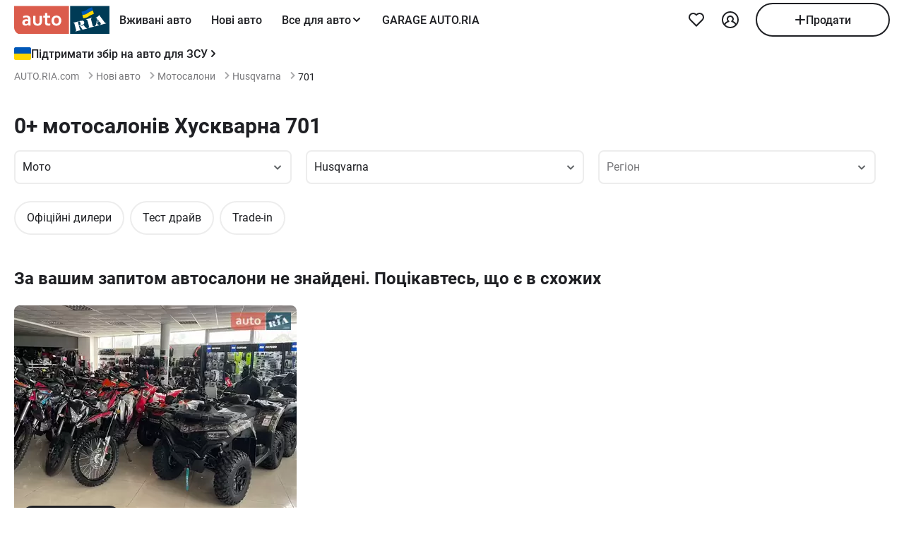

--- FILE ---
content_type: text/html; charset=utf-8
request_url: https://auto.ria.com/uk/newauto/motosalons/marka-husqvarna/model-701/
body_size: 81028
content:
<!DOCTYPE html><html lang="uk"> <head>  <meta name="theme-color" content="#db5c4c"><meta charset='utf-8'> <style>@charset "UTF-8";@media(max-width:768px){body:has(#visibilityMenu:checked){overflow:hidden}}header div.container a.brand-message{margin-bottom:8px}header div.container.header-inner{padding-top:0;padding-bottom:0;margin-top:0;min-height:-moz-min-content;min-height:min-content}@media(min-width:769px){header div.container.header-inner{padding-bottom:8px;margin-top:4px}}header .header-inner .button-icon.opens-menu{order:1}header .header-inner .nav-wrap .nav-inner{min-width:336px}@media(max-width:768px){header .header-inner .nav-wrap .nav-inner label.ghost.opens-menu-label{top:0;right:0}}@media(min-width:769px){header .header-inner .nav-wrap .nav-inner .nav a.nav-link{padding:0 14px}}header .header-inner .nav-wrap .nav-inner .shared_mobile_header{padding-top:0;margin-top:0}header .header-inner .nav-wrap .nav-inner .shared_mobile_header .accounts-popup-body{width:100%;max-width:100%;min-height:-moz-max-content;min-height:max-content;flex-shrink:0}header .header-inner .nav-wrap .nav-inner .shared_mobile_header .accounts-popup-body .account{display:flex;align-items:center;gap:12px;margin-bottom:16px}header .header-inner .nav-wrap .nav-inner .shared_mobile_header .accounts-popup-body .account_avatar{display:block;width:56px;height:56px;overflow:hidden;border-radius:50%}header .header-inner .nav-wrap .nav-inner .shared_mobile_header .accounts-popup-body .account_avatar img{width:100%;height:100%;-o-object-fit:cover;object-fit:cover}header .header-inner .nav-wrap .nav-inner .shared_mobile_header .accounts-popup-body .account_avatar.gradient-bg{display:flex;align-items:center;justify-content:center;background:linear-gradient(135deg,#6485ff,#9ed6fb 48.96%,#b0fae9)}header .header-inner .nav-wrap .nav-inner .shared_mobile_header .accounts-popup-body .account-info{display:flex;flex-direction:column;gap:6px;flex:1;align-self:center;overflow:hidden}header .header-inner .nav-wrap .nav-inner .shared_mobile_header .accounts-popup-body .account-info-name{padding-right:24px;font-weight:700}header .header-inner .nav-wrap .nav-inner .shared_mobile_header .accounts-popup-body .account-info-footnote{font-size:14px}header .header-inner .nav-wrap .nav-inner .shared_mobile_header .accounts-popup-body .account-info-footnote .account_budget{display:flex;margin-top:4px;gap:8px;font-weight:400}header .header-inner .nav-wrap .nav-inner .shared_mobile_header .accounts-popup-body .button-main.btn-add a{height:48px}header .header-inner .nav-wrap .nav-inner .shared_mobile_header .personalization_chat{width:100%;display:flex;justify-content:space-between;gap:16px}header .header-inner .nav-wrap .nav-inner .shared_mobile_header .personalization_chat_link{max-width:-moz-max-content;max-width:max-content;display:flex;align-items:center;gap:16px}header .header-inner .nav-wrap .nav-inner .shared_mobile_header .personalization_chat_count{display:block;padding:2px 8px;border-radius:12px;font-size:14px;font-weight:400;color:#fff;background-color:#cc3737}*{box-sizing:border-box;scroll-behavior:smooth}html{-ms-text-size-adjust:100%;-webkit-text-size-adjust:100%;-webkit-font-smoothing:antialiased;-moz-osx-font-smoothing:grayscale;font: 16px/1.4 Roboto,sans-serif}body{margin:0;font-weight:400;font-family:Roboto,sans-serif;font-size:16px;line-height:1.2;-webkit-tap-highlight-color:transparent;color:#1f2024;background-color:#fff}@media(min-width:769px){body{overflow:hidden scroll}}article,aside,details,figcaption,figure,footer,header,main,menu,nav,section,summary{display:block}audio,canvas,progress,video{display:inline-block;vertical-align:baseline}sup{font-size:75%;line-height:0;position:relative;vertical-align:baseline;top:-.5em}svg:not(:root){overflow:hidden}.svg{display:inline-block;width:1em;height:1em;stroke-width:0;stroke:currentColor;fill:currentColor;vertical-align:middle}.svg:not(:root){overflow:hidden}hr{box-sizing:content-box}pre{overflow:auto}button[disabled],input[disabled]{cursor:default;opacity:.5}button::-moz-focus-inner,input::-moz-focus-inner{border:0;padding:0}figure{margin:0}.unstyle{margin:0;padding-left:0;list-style-type:none}.unstyle ol,.unstyle ul{padding-left:0;list-style-type:none}.unstyle ol.disc,.unstyle ul.disc{padding-left:25px;list-style-type:disc}.unstyle ol.decimal,.unstyle ul.decimal{padding-left:25px;list-style-type:decimal}.unstyle dd{margin-left:0}@media(max-width:768px){.m-unclick{pointer-events:none}}@media(min-width:769px){.d-unclick{pointer-events:none}}.clearfix:after,.clearfix:before{content:" ";display:block}.clearfix:after{clear:both}.text-l{text-align:left}.text-r{text-align:right}.text-c{text-align:center}.text-j{text-align:justify}a{text-decoration:none;color:inherit;touch-action:manipulation}.container,.app-content{width:100%;padding:0;margin:0 auto}@media(min-width:769px){.container,.app-content{max-width:1272px;padding:0 16px}}h1,h2,h3,h4,h5{margin:0 0 15px;font-weight:700;line-height:1.2}h1{margin:0 0 20px;font-size:30px}@media(min-width:769px){h1{font-size:42px}}h2{font-size:20px}@media(min-width:769px){h2{font-size:24px}}h3{font-size:16px}@media(min-width:769px){h3{font-size:18px}}h4{font-size:16px}h5{font-size:13px}.h2{display:block;font-size:20px;margin-bottom:20px;font-weight:700}@media(max-width:768px){.h2{font-size:16px}}.h3{display:block;font-size:20px;margin-bottom:1em;font-weight:700}.size11{font-size:11px}.size12{font-size:12px}.size13{font-size:13px}.size14{font-size:14px}.size16{font-size:16px}.size18{font-size:18px}.size20{font-size:20px}.size22{font-size:22px}.size24{font-size:24px}.size30{font-size:30px}.size32{font-size:32px}.white{color:#fff}.green{color:#07b75f}.grey{color:#79797c}.blue{color:#256799}.red{color:#cc3737}.link{border-bottom:1px solid transparent;cursor:pointer}.link:hover{border-bottom-color:currentColor}.link--line{cursor:pointer;border-bottom:1px solid currentColor}@media(min-width:769px){.link--line:hover{border-bottom-color:transparent}}.link--line .svg:last-child{margin:-1px -20px 0 4px}.link--arrow{margin-right:20px}.link--dotted{cursor:pointer;border-bottom:1px dotted currentColor}.link--dotted:hover{border-bottom-style:solid}.link--dotted .svg{margin-right:-20px}.link .svg:last-child{margin:-1px -20px 0 4px}.link+.svg{margin:-1px -20px 0 4px}.link+.svg.m-0{margin:0}.svg_bottom.i16_arr_next{transform:rotate(-90deg)}.no-padding-top{padding-top:0}.no-padding-bottom{padding-bottom:0}.p-12{padding:12px}.p-15{padding:15px}.p-24{padding:24px}@media(max-width:768px){.px-4-mobile{padding:0 4px}}@media(max-width:768px){.m-px-12{padding-left:12px;padding-right:12px}}.py-8{padding-top:8px;padding-bottom:8px}.pb-5{padding-bottom:5px}.pt-5{padding-top:5px}.pb-10{padding-bottom:10px}.pt-10{padding-top:10px}.pt-12{padding-top:12px}.pb-12{padding-bottom:12px}.pb-15{padding-bottom:15px}.pt-15{padding-top:15px}.pb-20{padding-bottom:20px}.pt-20{padding-top:20px}.pt-24{padding-top:24px}.pb-24{padding-bottom:24px}.py-16{padding-top:16px;padding-bottom:16px}.py-24{padding-top:24px;padding-bottom:24px}.px-12{padding-left:12px;padding-right:12px}.px-16{padding-left:16px;padding-right:16px}.no-margin-top{margin-top:0}.no-margin-bottom{margin-bottom:0}.m-auto{margin:0 auto}.mt-0{margin-top:0}.mx-8{margin:0 8px}@media(min-width:769px){.d-mx-12{margin-left:12px;margin-right:12px}}.mx-12{margin-left:12px;margin-right:12px}.my-16{margin-top:16px;margin-bottom:16px}.mb-0{margin-bottom:0}.mb-4{margin-bottom:4px}.mt-4{margin-top:4px}.mb-5{margin-bottom:5px}.mt-5{margin-top:5px}.mb-8{margin-bottom:8px}@media(min-width:769px){.d-mb-8{margin-bottom:8px}}.mt-8{margin-top:8px}.mb-10{margin-bottom:10px}.mt-10{margin-top:10px}.mt-12{margin-top:12px}.mt-36{margin-top:36px}.mb-12{margin-bottom:12px}.mb-15{margin-bottom:15px}.mt-15{margin-top:15px}.mb-16{margin-bottom:16px}.mt-16{margin-top:16px}.mr-16{margin-right:16px!important}.mb-20{margin-bottom:20px}.mt-20{margin-top:20px}.mb-24{margin-bottom:24px}.mb-36{margin-bottom:36px}.mt-24{margin-top:24px}.mt-30{margin-top:30px}.mt-32{margin-top:32px}.mt-40{margin-top:40px}.mb-28{margin-bottom:28px}.mb-30{margin-bottom:30px}.mb-32{margin-bottom:32px}.mb-40{margin-bottom:40px}.mb-48{margin-bottom:48px}.ml-5{margin-left:5px}.ml-16{margin-left:16px}.mr-10{margin-right:10px}.ml-auto{margin-left:auto}.mt-auto{margin-top:auto}@media(max-width:768px){.m-padding{padding-left:16px;padding-right:16px}}@media(max-width:768px){.m-p-4{padding-left:4px;padding-right:4px}.m-p-4 .m-padding{padding-left:12px;padding-right:12px}}@media(max-width:768px){.m-margin{margin-left:16px;margin-right:16px}}@media(max-width:768px){.m-m-4{margin-left:4px;margin-right:4px}}.m-0{margin:0!important}.boxed{display:inline-block;width:100%}.grid-2{display:grid;grid-gap:20px}@media(min-width:769px){.grid-2{grid-template-columns:repeat(2,1fr)}}.grid-3{display:grid;grid-gap:20px}@media(min-width:769px){.grid-3{grid-template-columns:repeat(3,1fr)}}.grid-4{display:grid;grid-gap:20px}@media(min-width:769px){.grid-4{grid-template-columns:repeat(4,1fr)}}.flex{display:flex}.i-flex{display:inline-flex}@media(max-width:768px){.m-flex{display:flex}.m-flex .m-list-item{flex:1 0 280px}}@media(max-width:768px){.m-column{flex-direction:column}}.f-space{justify-content:space-between}@media(max-width:768px){.m-f-space{justify-content:space-between}}.f-space-around{justify-content:space-around}.f-j-center{justify-content:center}.f-baseline{align-items:baseline}.f-center{align-items:center}@media(min-width:769px){.d-f-center{align-items:center}}@media(max-width:768px){.m-f-center{align-items:center}}.f-end{align-items:flex-end}.f-start{align-items:flex-start}.f-column{flex-direction:column}@media(min-width:769px){.d-f-column{flex-direction:column}}.f-wrap{flex-wrap:wrap}@media(max-width:768px){.f-m-wrap{flex-wrap:wrap}}.f-1{flex:1}.align-end{align-self:flex-end}.align-start{align-self:flex-start}.gap-4{gap:4px}.gap-8{gap:8px}.gap-10{gap:10px}.gap-12{gap:12px}.gap-15{gap:15px}.gap-16{gap:16px}@media(max-width:768px){.m-gap-16{gap:16px}}.gap-20{gap:20px}.gap-24{gap:24px}@media(min-width:769px){.f-rotator:not(.flickity-enabled){display:grid;grid-template-columns:repeat(4,1fr);grid-gap:20px}}.d-block{display:block}@media(max-width:768px){.m-block{display:block!important}}.i-block{display:inline-block}.inline{display:inline}.nowrap{white-space:nowrap}.relative{position:relative}.absolute{position:absolute}.inset-0{top:0;right:0;bottom:0;left:0}.top-1-2{top:50%}.left-1-2{left:50%}.-translate-1-2{transform:translate(-50%,-50%)}@media(max-width:768px){.unscroll{overflow:auto;-ms-overflow-style:none;scrollbar-width:none}.unscroll::-webkit-scrollbar{display:none}}.show{display:block!important}.hide{display:none!important}@media(max-width:1024px){.mhide{display:none!important}}@media(min-width:1025px){.dhide{display:none!important}}.dot{padding:0 7px}.bold{font-weight:700}.underlined{border-bottom:1px solid currentColor;cursor:pointer}.underlined:hover{border-bottom-color:transparent}.w500{font-weight:500}.w600{font-weight:600}.pointer{cursor:pointer}img{vertical-align:middle;max-width:100%;height:auto;border:0}.photo-car{display:inline-block;position:relative;overflow:hidden;display:block;border-radius:8px}.photo-car:before{background-image:url("data:image/svg+xml,%3Csvg xmlns='http://www.w3.org/2000/svg' width='148' height='64' viewBox='0 0 148 64' class='load'%3E%3Cstyle%3E.load g%7Banimation:k1 800ms cubic-bezier(0.1,0.5,0.5,1) infinite%7D.load g:nth-of-type(2)%7Banimation-name:k2%7D@keyframes k1%7B0%25%7Btransform:scale(1)%7D50%25%7Btransform:scale(1.1) translate(-4px,-4px)%7D100%25%7Btransform:scale(1)%7D%7D@keyframes k2%7B0%25%7Btransform:scale(1.1) translate(-10px,-4px)%7D50%25%7Btransform:scale(1)%7D100%25%7Btransform:scale(1.1) translate(-10px,-4px)%7D%7D%3C/style%3E%3Cg%3E%3Cpath d='M68 30.9995H20V32.9995H68V30.9995Z' fill='white'/%3E%3Cpath d='M60 8H28C23.5817 8 20 11.5817 20 16V31H68V16C68 11.5817 64.4183 8 60 8Z' fill='%23DB5C4C'/%3E%3Cpath d='M68 33.0005H20V48.0005C20 52.4188 23.5817 56.0005 28 56.0005H60C64.4183 56.0005 68 52.4188 68 48.0005V33.0005Z' fill='%23003B56'/%3E%3Cpath d='M37.5981 40.0742L40.5511 40.4728L39.77 42.7693L42.8754 40.8524L46.3047 41.3458L44.6853 39.9224L49.2958 37.3981L43.3898 38.6887L41.4465 36.9995L40.8178 39.2581L37.5981 40.0742Z' fill='white'/%3E%3Cpath fill-rule='evenodd' clip-rule='evenodd' d='M36.3686 48.6056C36.3162 48.4111 36.2638 48.2166 36.2067 48.0268C36.321 47.9888 36.4543 47.9508 36.6067 47.9508C36.6407 47.9396 36.6694 47.9283 36.6943 47.9185C36.7955 47.8788 36.8352 47.8632 36.9116 47.9698C36.9687 48.0552 37.0306 48.1406 37.0926 48.226C37.1545 48.3115 37.2164 48.3969 37.2735 48.4823C37.445 48.729 37.6212 48.9757 37.7975 49.2225C37.9737 49.4692 38.1499 49.7159 38.3214 49.9627L38.6643 50.4182C38.6857 50.4466 38.7044 50.4857 38.7235 50.5254C38.7553 50.5918 38.7881 50.6602 38.8358 50.6839C38.896 50.7139 38.992 50.6846 39.0672 50.6616C39.0871 50.6556 39.1056 50.6499 39.1216 50.6459C39.2073 50.627 39.2978 50.6032 39.3883 50.5795C39.4788 50.5558 39.5693 50.5321 39.655 50.5131C39.9503 50.4372 40.2408 50.3613 40.5314 50.2853C40.8219 50.2094 41.1124 50.1335 41.4077 50.0576C41.503 50.0291 41.603 50.0054 41.703 49.9817C41.8031 49.9579 41.9031 49.9342 41.9983 49.9057C42.0121 49.9023 42.0289 49.8989 42.0474 49.8951C42.1315 49.8781 42.2494 49.8541 42.2651 49.7919C42.3296 49.6151 42.1347 49.6288 42.0156 49.6372C41.994 49.6387 41.9749 49.64 41.9602 49.64C41.7697 49.64 41.5983 49.5451 41.4458 49.4502C41.141 49.2604 40.8362 48.9947 40.6076 48.729L40.5835 48.701C40.3605 48.4421 40.1076 48.1484 39.9789 47.837C39.962 47.8033 39.9468 47.7564 39.9303 47.7056C39.8909 47.5843 39.8442 47.4406 39.7502 47.4004C39.6397 47.3532 39.4638 47.4494 39.3418 47.5162C39.3165 47.53 39.2936 47.5425 39.274 47.5523C39.2231 47.5748 39.1727 47.5977 39.1225 47.6205C38.8338 47.7518 38.5507 47.8805 38.2261 47.9129C37.826 47.9508 37.5022 47.8559 37.1211 47.7421C37.21 47.7148 37.3014 47.69 37.3935 47.665C37.5578 47.6204 37.7244 47.5751 37.8832 47.5143C38.0202 47.4569 38.1544 47.4103 38.2869 47.3643C38.5047 47.2887 38.7178 47.2147 38.931 47.0968C39.274 46.907 39.6169 46.7172 39.8455 46.3945C40.2646 45.8061 40.017 44.8002 39.4835 44.3637C39.195 44.1269 38.861 44.1463 38.5086 44.1668C38.4655 44.1693 38.4221 44.1718 38.3785 44.1739C37.9975 44.1929 37.6165 44.2688 37.2545 44.3447C36.7354 44.4481 36.2251 44.5868 35.7177 44.7247C35.4802 44.7892 35.2433 44.8536 35.0064 44.9141C34.0729 45.1608 33.1203 45.4076 32.1677 45.6543C32.0725 45.6733 31.9582 45.7492 32.0153 45.8631C32.0692 45.957 32.1992 45.9276 32.3112 45.9023C32.3576 45.8918 32.4009 45.8821 32.4345 45.8821C32.8017 45.8661 32.9013 46.2502 32.98 46.5538C32.9952 46.6124 33.0096 46.668 33.0251 46.7172C33.2338 47.341 33.3959 47.9881 33.5569 48.6312C33.6016 48.8098 33.6463 48.9881 33.6919 49.1655C33.7395 49.3269 33.7776 49.4929 33.8157 49.659C33.8538 49.8251 33.8919 49.9911 33.9395 50.1525C34.0538 50.5131 34.1681 50.9117 34.1681 51.2723C34.1491 51.4811 34.0919 51.5949 33.9014 51.6898C33.8743 51.7014 33.8433 51.7114 33.8116 51.7216C33.6877 51.7615 33.5549 51.8043 33.6157 51.9555C33.6635 52.0667 34.0583 51.9386 34.2304 51.8828C34.264 51.8719 34.2891 51.8637 34.3015 51.8606C34.8254 51.7278 35.3541 51.5902 35.8828 51.4526C36.4115 51.315 36.9401 51.1774 37.4641 51.0445C37.4821 51.04 37.5022 51.0356 37.5234 51.0308C37.5921 51.0155 37.6726 50.9976 37.7308 50.9686C37.8641 50.8927 37.826 50.7029 37.6736 50.7219C37.6409 50.7259 37.6047 50.7326 37.5664 50.7397C37.4266 50.7656 37.2599 50.7964 37.1402 50.7219C37.0102 50.6479 36.9164 50.4296 36.8588 50.2955L36.8544 50.2853C36.7757 50.0724 36.7169 49.8529 36.6584 49.6346C36.6178 49.4831 36.5774 49.3322 36.5305 49.1845C36.4734 48.9947 36.421 48.8002 36.3686 48.6056ZM35.9907 47.1884C35.9308 46.9468 35.8718 46.7086 35.8066 46.4704C35.7947 46.4036 35.7674 46.3083 35.7357 46.1978C35.6142 45.7748 35.4289 45.1294 35.8066 45.009C36.0543 44.9141 36.34 44.8192 36.6067 44.8192C36.8354 44.8192 36.9878 45.1608 37.064 45.3506C37.1973 45.6733 37.3307 46.0719 37.3498 46.4325C37.3543 46.5088 37.3684 46.5904 37.3827 46.6735C37.4291 46.942 37.4782 47.2265 37.2164 47.4004C37.083 47.4953 36.9306 47.5523 36.7592 47.5902C36.7434 47.5941 36.7074 47.6037 36.6602 47.6163C36.4785 47.6646 36.1305 47.7571 36.1305 47.7421C36.0813 47.5545 36.0358 47.3705 35.9907 47.1884Z' fill='white'/%3E%3Cpath d='M43.1701 46.9638C43.1605 46.926 43.151 46.8881 43.1414 46.85L42.7985 45.5974C42.7032 45.2178 42.5889 44.8572 42.4746 44.4965C42.4365 44.3257 42.3794 44.1549 42.3222 43.9841C42.3162 43.968 42.3099 43.9508 42.3033 43.9329C42.248 43.7816 42.1727 43.5755 42.0364 43.4906C41.9065 43.4187 41.7655 43.4449 41.6303 43.4701C41.5871 43.4781 41.5445 43.486 41.503 43.4906C41.3887 43.4906 41.1601 43.3767 41.3506 43.2629C41.5185 43.1599 41.7303 43.118 41.9324 43.0781C42.0283 43.0591 42.122 43.0406 42.2079 43.0161C42.7318 42.8833 43.2509 42.7457 43.77 42.6081C44.2892 42.4705 44.8084 42.3329 45.3324 42.2C45.344 42.1971 45.3561 42.1938 45.3686 42.1903C45.4377 42.1712 45.5184 42.1489 45.5991 42.181C45.7896 42.2569 45.5991 42.4278 45.4848 42.4657C45.3133 42.5037 45.1228 42.5606 45.0466 42.7314C44.9704 42.9023 45.0085 43.13 45.0466 43.3008C45.1851 44.0081 45.3551 44.6841 45.528 45.3714C45.5453 45.4403 45.5627 45.5092 45.58 45.5784C45.6753 45.9769 45.7706 46.3756 45.8849 46.7551C45.9146 46.8619 45.9407 46.9742 45.9671 47.0881C46.0251 47.3385 46.0849 47.5962 46.1897 47.818C46.2659 48.0078 46.3611 48.1406 46.4755 48.2925C46.5496 48.3848 46.8585 48.3333 46.9803 48.313L46.9898 48.3115C47.0851 48.2925 47.409 48.3304 47.2375 48.4823C47.1793 48.5113 47.0988 48.5292 47.0301 48.5445C47.0089 48.5492 46.9888 48.5537 46.9708 48.5582C46.4469 48.691 45.9277 48.8286 45.4085 48.9663C44.8894 49.1039 44.3702 49.2415 43.8463 49.3743C43.8105 49.3845 43.774 49.395 43.737 49.4057C43.4981 49.4747 43.2364 49.5502 42.989 49.5831C42.7985 49.621 42.9128 49.3743 43.0271 49.3364C43.0708 49.3146 43.1191 49.2975 43.1681 49.2802C43.2902 49.2371 43.4164 49.1925 43.4844 49.0706C43.5606 48.9188 43.5225 48.691 43.4844 48.5202C43.4681 48.3578 43.4378 48.2093 43.4055 48.0509C43.4001 48.0242 43.3946 47.9972 43.3891 47.9698C43.3377 47.6283 43.2554 47.3022 43.1701 46.9638Z' fill='white'/%3E%3Cpath fill-rule='evenodd' clip-rule='evenodd' d='M49.3765 45.6842C49.376 45.5941 49.3755 45.507 49.3713 45.4265C49.638 45.3506 49.9238 45.2937 50.2286 45.2937C50.3239 45.2652 50.4191 45.2415 50.5144 45.2178C50.6097 45.194 50.7049 45.1703 50.8001 45.1419C50.8251 45.1419 50.8684 45.1273 50.9123 45.1126C50.9688 45.0936 51.0264 45.0742 51.0478 45.0849C51.0573 45.0944 51.0812 45.1276 51.105 45.1608C51.1288 45.194 51.1526 45.2273 51.1621 45.2367C51.2012 45.2627 51.2314 45.2975 51.2587 45.329C51.2714 45.3437 51.2834 45.3576 51.2955 45.3696C51.3336 45.4171 51.3669 45.4645 51.4003 45.512C51.4336 45.5594 51.467 45.6068 51.5051 45.6543C51.515 45.6684 51.525 45.6827 51.5351 45.697C51.6608 45.8753 51.7979 46.0698 51.8861 46.2806C51.9623 46.4514 52.0385 46.6223 51.9623 46.8121C51.867 46.9829 51.6956 47.0968 51.5241 47.1727C51.5089 47.1803 51.4929 47.1871 51.4769 47.1939C51.4128 47.2213 51.3488 47.2486 51.3336 47.3245C51.3336 47.3814 51.3336 47.4574 51.4098 47.4763C51.4563 47.4763 51.5281 47.4512 51.584 47.4316C51.5968 47.4271 51.6087 47.4229 51.6194 47.4194C52.1052 47.296 52.5862 47.1679 53.0673 47.0398C53.5483 46.9117 54.0294 46.7836 54.5152 46.6602C54.7377 46.5969 54.9661 46.5394 55.1971 46.4813C55.3815 46.4349 55.5675 46.3881 55.7536 46.3376C55.8298 46.3186 55.906 46.2996 55.9822 46.2427C56.0345 46.1905 55.959 46.1543 55.9166 46.134C55.9128 46.1321 55.9092 46.1304 55.906 46.1288C55.8107 46.0908 55.7726 46.0908 55.6774 46.0908C55.5059 46.0908 55.3725 46.0908 55.2201 45.977C55.0868 45.8631 54.9534 45.7302 54.8391 45.5974C54.7019 45.4493 54.5853 45.2808 54.4687 45.1122C54.391 44.9999 54.3133 44.8875 54.2294 44.7812C53.2387 43.4716 52.2481 42.162 51.3145 40.8335C51.2193 40.6816 51.105 40.5298 50.9907 40.3969C50.8985 40.2745 50.8435 40.3372 50.7657 40.4257C50.747 40.447 50.727 40.4698 50.7049 40.4918C50.6602 40.5363 50.6161 40.5808 50.5722 40.6251C50.3537 40.8454 50.1395 41.0614 49.8857 41.251C49.5809 41.4788 49.257 41.6876 48.914 41.8394C48.8558 41.8568 48.7975 41.8725 48.7398 41.8879C48.6088 41.9231 48.4806 41.9575 48.3616 42.0102C48.171 42.1051 48.1901 42.2 48.3806 42.2569C48.4454 42.2754 48.5271 42.286 48.6133 42.2972C48.882 42.3321 49.1952 42.3727 49.1808 42.6745C49.1617 43.073 49.1236 43.4716 49.0855 43.8701C49.0588 44.0941 49.038 44.3166 49.0174 44.538C48.9645 45.1046 48.9123 45.6641 48.7616 46.2237C48.7567 46.2413 48.7518 46.259 48.7468 46.2769C48.5591 46.9516 48.3258 47.7898 47.6947 48.1596C47.6185 48.1976 47.409 48.4064 47.6376 48.4064C47.7049 48.4064 47.7655 48.3866 47.8274 48.3665C47.8706 48.3525 47.9144 48.3382 47.9615 48.3304C48.2282 48.264 48.4948 48.1928 48.7615 48.1217C49.0283 48.0505 49.295 47.9793 49.5618 47.9129C49.7858 47.8598 50.0038 47.8007 50.2191 47.7423C50.3885 47.6964 50.5562 47.651 50.724 47.6092C50.8383 47.5712 51.0288 47.4763 50.8573 47.3814C50.7762 47.3309 50.6788 47.3234 50.5826 47.316C50.498 47.3095 50.4142 47.3031 50.3429 47.2676C50.1524 47.1727 50 47.0778 49.8666 46.9259C49.8173 46.8686 49.768 46.8219 49.7201 46.7766C49.6572 46.7169 49.5969 46.6598 49.5428 46.5843C49.38 46.3484 49.3781 45.9979 49.3765 45.6842ZM49.8131 43.3027C50.1607 43.7832 50.5148 44.2727 50.8573 44.7623C50.5776 44.8373 50.304 44.9184 50.033 44.9986C49.8241 45.0605 49.6167 45.122 49.4094 45.1798C49.4475 44.7812 49.4665 44.4016 49.4856 44.0031C49.4856 43.7563 49.5046 43.4906 49.5237 43.2249C49.5237 43.2024 49.5287 43.1698 49.5343 43.1337C49.5475 43.0481 49.5639 42.9423 49.5237 42.9023C49.6194 43.0349 49.716 43.1684 49.8131 43.3027Z' fill='white'/%3E%3Cpath d='M51.39 25.7407C51.1527 25.8147 50.8815 25.8703 50.5595 25.9258C50.2374 25.9629 49.9493 25.9814 49.6612 25.9814C48.9493 25.9814 48.3731 25.8518 47.9324 25.611C47.4748 25.3518 47.1697 24.9999 46.9833 24.537C46.8477 24.2036 46.7799 23.7407 46.7799 23.1666V18.4259H45.2037V16.5741H46.7799V14H48.8307V16.5741H51.2713V18.4259H48.8477V22.8888C48.8477 23.2407 48.8985 23.4999 49.0002 23.6666C49.1697 23.9629 49.5256 24.111 50.0341 24.111C50.2713 24.111 50.5086 24.0925 50.7459 24.0555C50.9832 24.0185 51.2035 23.9629 51.4069 23.9073V25.7407H51.39Z' fill='white'/%3E%3Cpath fill-rule='evenodd' clip-rule='evenodd' d='M32.3394 24.7785H32.3733L32.4072 25.723H34.2715C34.2626 25.5469 34.2583 25.3501 34.2538 25.1409C34.2498 24.954 34.2456 24.7572 34.2376 24.5563C34.2207 24.1119 34.2207 23.5933 34.2207 22.9822V19.5193C34.2207 19.0563 34.1529 18.6304 34.0003 18.2415C33.8478 17.8526 33.6105 17.5193 33.3054 17.223C33.0004 16.9267 32.6105 16.7045 32.1529 16.5378C31.6953 16.3712 31.1529 16.2971 30.5428 16.2971C30.0174 16.2971 29.5259 16.3527 29.0513 16.4638C28.5767 16.5749 28.1361 16.723 27.7123 16.9267V18.686C28.2039 18.4823 28.6615 18.3341 29.0682 18.223C29.492 18.1304 29.9157 18.0749 30.3224 18.0749C30.6614 18.0749 30.9496 18.1119 31.1868 18.2045C31.4241 18.2971 31.6106 18.4267 31.7631 18.5749C31.9156 18.7415 32.0173 18.9082 32.0851 19.1119C32.1529 19.3156 32.1868 19.5193 32.1868 19.7415V20.1119C31.9495 20.0378 31.6784 19.9823 31.3733 19.9267C31.0682 19.8712 30.7292 19.8526 30.3733 19.8526C29.8818 19.8526 29.4242 19.9267 29.0174 20.0749C28.5937 20.223 28.2377 20.4267 27.9496 20.7045C27.6445 20.9823 27.4242 21.3156 27.2547 21.7045C27.0852 22.1119 27.0005 22.5378 27.0005 23.0378C27.0005 23.5008 27.0852 23.8896 27.2208 24.26C27.3734 24.6119 27.5598 24.9267 27.814 25.1859C28.0683 25.4452 28.3733 25.6489 28.7123 25.7785C29.0682 25.9081 29.4242 25.9822 29.8309 25.9822C30.136 25.9822 30.4072 25.9452 30.6614 25.8711C30.9157 25.797 31.1529 25.7044 31.3563 25.5748C31.5767 25.4637 31.7631 25.3341 31.9156 25.1859C32.0851 25.0563 32.2207 24.9082 32.3394 24.7785ZM31.5258 21.723C31.78 21.76 32.0004 21.7971 32.2038 21.8526V23.26C32.119 23.3711 32.0004 23.4822 31.8817 23.5933C31.7461 23.7045 31.6106 23.8156 31.458 23.9082C31.3055 24.0008 31.136 24.0748 30.9496 24.1304C30.7631 24.1859 30.5597 24.223 30.3563 24.223C30.1869 24.223 30.0343 24.2045 29.8818 24.1489C29.7292 24.0933 29.6106 24.0193 29.492 23.9267C29.3733 23.8156 29.2886 23.6859 29.2208 23.5378C29.153 23.3896 29.1191 23.2045 29.1191 23.0008C29.1191 22.5563 29.2716 22.223 29.5598 22.0008C29.8479 21.7785 30.2377 21.6674 30.7462 21.6674C31.0173 21.6674 31.2716 21.686 31.5258 21.723Z' fill='white'/%3E%3Cpath d='M38.1868 25.537C38.7461 25.8519 39.441 26 40.2884 26C40.7291 26 41.1359 25.9444 41.5088 25.8704C41.8647 25.7778 42.1867 25.6481 42.4748 25.4815C42.763 25.3148 43.0003 25.1111 43.2206 24.8704C43.424 24.6296 43.5935 24.3704 43.729 24.0741C43.9663 23.5556 44.085 22.9259 44.085 22.1852V16.5741H42.0342V22C42.0342 22.5371 41.9664 22.9445 41.8308 23.2408C41.6952 23.5371 41.4918 23.7778 41.2376 23.9259C40.9833 24.0741 40.6613 24.1482 40.2884 24.1482C39.9325 24.1482 39.6274 24.0741 39.3732 23.9445C39.119 23.7963 38.9156 23.5926 38.78 23.3148C38.6953 23.1667 38.6444 22.963 38.5936 22.7408C38.5597 22.5185 38.5427 22.2593 38.5427 21.9445V16.5741H36.4919V22.2037C36.4919 22.6111 36.5258 23 36.5936 23.3334C36.6784 23.6852 36.78 24 36.9326 24.2778C37.2038 24.7963 37.6275 25.2222 38.1868 25.537Z' fill='white'/%3E%3Cpath fill-rule='evenodd' clip-rule='evenodd' d='M60.7124 23.1302C60.8988 22.5377 61.0005 21.8895 61.0005 21.1673C61.0005 20.4451 60.9157 19.7969 60.6954 19.2043C60.509 18.6118 60.2208 18.1118 59.8649 17.6858C59.492 17.2599 59.0514 16.9266 58.526 16.7044C58.0005 16.4636 57.4073 16.3525 56.7463 16.3525C56.1023 16.3525 55.526 16.4636 55.0006 16.7044C54.4921 16.9266 54.0515 17.2599 53.6786 17.6858C53.3057 18.0932 53.0346 18.6118 52.8312 19.2043C52.6447 19.7969 52.543 20.4451 52.543 21.1673C52.543 21.8895 52.6278 22.5377 52.8312 23.1302C53.0176 23.7228 53.3057 24.2228 53.6617 24.6487C54.0345 25.0747 54.4752 25.408 55.0006 25.6302C55.526 25.871 56.1192 25.9821 56.7802 25.9821C57.4243 25.9821 58.0005 25.871 58.526 25.6302C59.0514 25.408 59.492 25.0747 59.8649 24.6487C60.2378 24.2413 60.509 23.7228 60.7124 23.1302ZM58.7293 19.871C58.831 20.2599 58.8819 20.6858 58.8819 21.1673C58.8819 21.6488 58.831 22.0932 58.7463 22.4636C58.6276 22.8339 58.4921 23.1488 58.3056 23.3895C58.1192 23.6488 57.8989 23.8339 57.6446 23.9636C57.3904 24.0932 57.1023 24.1488 56.7972 24.1488C56.4921 24.1488 56.204 24.0932 55.9497 23.9636C55.6955 23.8339 55.4752 23.6302 55.2887 23.3895C55.1023 23.1488 54.9498 22.8339 54.8481 22.4636C54.7464 22.0747 54.6955 21.6488 54.6955 21.1673C54.6955 20.6673 54.7464 20.2414 54.8481 19.871C54.9498 19.4821 55.0854 19.1858 55.2718 18.9266C55.4582 18.6673 55.6786 18.4821 55.9328 18.3525C56.187 18.2229 56.4582 18.1673 56.7633 18.1673C57.0684 18.1673 57.3565 18.2229 57.6107 18.3525C57.8819 18.4821 58.1022 18.6673 58.2887 18.9266C58.4751 19.1858 58.6277 19.5006 58.7293 19.871Z' fill='white'/%3E%3C/g%3E%3Cg%3E%3Cpath fill-rule='evenodd' clip-rule='evenodd' d='M101.625 18.5655C101.625 17.1979 102.146 15.9519 103 15C103.854 15.9519 104.375 17.1979 104.375 18.5655C104.35 20.0266 104.249 21.4861 104.147 22.9456C104.04 24.4858 103.933 26.0259 103.917 27.5673C103.849 30.3651 104.704 32.9929 105.743 35.5564C106.088 36.262 106.461 36.9528 106.834 37.6442L106.839 37.6521L107.941 37.4341C108.934 37.2392 109.579 36.2918 109.381 35.3173C109.207 34.4646 108.443 33.8725 107.59 33.8685L107.189 33.9107L108.085 26.5687C108.377 23.2992 110.095 20.4314 112.625 18.5655C113.06 18.2449 113.52 17.9518 114 17.6935V43.7705H107.87C107.411 46.2139 106.042 48.3427 104.117 49.8045C103.659 50.1143 103.276 50.523 103 51C102.724 50.523 102.341 50.1143 101.883 49.8045C99.958 48.3427 98.5886 46.2139 98.1302 43.7705H92V17.6935C92.4795 17.9518 92.9402 18.2449 93.375 18.5655C95.9051 20.4314 97.6228 23.2992 97.9154 26.5687L98.8105 33.9107L98.4095 33.8685C97.557 33.8724 96.7927 34.4646 96.6191 35.3173C96.4207 36.2918 97.0662 37.2392 98.0586 37.4341L99.1615 37.6521L99.1655 37.6446C99.539 36.9531 99.9121 36.2622 100.257 35.5564C101.296 32.9929 102.151 30.3651 102.083 27.5673C102.067 26.0259 101.96 24.4858 101.853 22.9456C101.751 21.4861 101.65 20.0266 101.625 18.5655ZM96.0534 26.3928C95.816 24.5202 95.0197 22.8163 93.8333 21.4489V34.7687H94.8717C95.1397 33.7495 95.8518 32.9071 96.791 32.4479L96.0534 26.3928ZM112.167 34.7687V21.4489C110.98 22.8163 110.184 24.5202 109.947 26.3928L109.209 32.4479C110.148 32.9071 110.86 33.7495 111.128 34.7687H112.167ZM105.012 38.1022C104.17 36.7061 103.492 35.2041 103 33.6224C102.508 35.2041 101.83 36.7061 100.988 38.1022C101.789 38.3412 102.486 38.8061 103 39.4313C103.514 38.8061 104.211 38.3412 105.012 38.1022ZM94.8717 36.5691H93.8333V41.9701H97.9583C97.9583 41.0572 98.0877 40.1725 98.3236 39.3329L97.4427 39.136C96.1869 38.7932 95.1991 37.8115 94.8717 36.5691ZM112.167 36.5691H111.128C110.801 37.8115 109.813 38.7932 108.557 39.136L107.676 39.3329C107.912 40.1725 108.042 41.0572 108.042 41.9701H112.167V36.5691ZM102.083 41.9701C102.083 40.8356 101.226 39.9022 100.114 39.7478C99.9081 40.4546 99.7917 41.1984 99.7917 41.9701H102.083ZM106.208 41.9701C106.208 41.1984 106.092 40.4546 105.886 39.7478C104.774 39.9022 103.917 40.8356 103.917 41.9701H106.208ZM102.083 43.7705H99.9993C100.337 45.219 101.072 46.5227 102.083 47.561V43.7705ZM106.001 43.7705H103.917V47.561C104.928 46.5227 105.663 45.219 106.001 43.7705Z' fill='%23003B56'/%3E%3Cpath fill-rule='evenodd' clip-rule='evenodd' d='M79 17C79 12.0294 83.0294 8 88 8H118C122.971 8 127 12.0294 127 17V47C127 51.9706 122.971 56 118 56H88C83.0294 56 79 51.9706 79 47V17ZM88 8.75H118C122.556 8.75 126.25 12.4437 126.25 17V47C126.25 51.5563 122.556 55.25 118 55.25H88C83.4437 55.25 79.75 51.5563 79.75 47V17C79.75 12.4437 83.4437 8.75 88 8.75Z' fill='%23003B56'/%3E%3C/g%3E%3C/svg%3E");background-size:contain;background-repeat:no-repeat;background-position:50%;position:absolute;top:0;left:0;right:0;bottom:0;margin:auto;max-width:148px;content:""}.photo-car:after{display:block;width:100%;padding-top:75%;position:inherit;box-sizing:border-box;content:""}.photo-car img{width:100%;position:absolute;top:0;right:0;left:0;bottom:0;margin:auto;min-height:100%;-o-object-fit:cover;object-fit:cover}.photo-car.loaded:before{background-image:none}.loading{position:relative;overflow:hidden;min-height:200px}.loading:after{display:block;background:rgba(255,255,255,.7);position:absolute;top:-10px;left:0;right:0;bottom:0;z-index:2;content:""}.loading:before{background-image:url("data:image/svg+xml,%3Csvg xmlns='http://www.w3.org/2000/svg' width='148' height='64' viewBox='0 0 148 64' class='load'%3E%3Cstyle%3E.load g%7Banimation:k1 800ms cubic-bezier(0.1,0.5,0.5,1) infinite%7D.load g:nth-of-type(2)%7Banimation-name:k2%7D@keyframes k1%7B0%25%7Btransform:scale(1)%7D50%25%7Btransform:scale(1.1) translate(-4px,-4px)%7D100%25%7Btransform:scale(1)%7D%7D@keyframes k2%7B0%25%7Btransform:scale(1.1) translate(-10px,-4px)%7D50%25%7Btransform:scale(1)%7D100%25%7Btransform:scale(1.1) translate(-10px,-4px)%7D%7D%3C/style%3E%3Cg%3E%3Cpath d='M68 30.9995H20V32.9995H68V30.9995Z' fill='white'/%3E%3Cpath d='M60 8H28C23.5817 8 20 11.5817 20 16V31H68V16C68 11.5817 64.4183 8 60 8Z' fill='%23DB5C4C'/%3E%3Cpath d='M68 33.0005H20V48.0005C20 52.4188 23.5817 56.0005 28 56.0005H60C64.4183 56.0005 68 52.4188 68 48.0005V33.0005Z' fill='%23003B56'/%3E%3Cpath d='M37.5981 40.0742L40.5511 40.4728L39.77 42.7693L42.8754 40.8524L46.3047 41.3458L44.6853 39.9224L49.2958 37.3981L43.3898 38.6887L41.4465 36.9995L40.8178 39.2581L37.5981 40.0742Z' fill='white'/%3E%3Cpath fill-rule='evenodd' clip-rule='evenodd' d='M36.3686 48.6056C36.3162 48.4111 36.2638 48.2166 36.2067 48.0268C36.321 47.9888 36.4543 47.9508 36.6067 47.9508C36.6407 47.9396 36.6694 47.9283 36.6943 47.9185C36.7955 47.8788 36.8352 47.8632 36.9116 47.9698C36.9687 48.0552 37.0306 48.1406 37.0926 48.226C37.1545 48.3115 37.2164 48.3969 37.2735 48.4823C37.445 48.729 37.6212 48.9757 37.7975 49.2225C37.9737 49.4692 38.1499 49.7159 38.3214 49.9627L38.6643 50.4182C38.6857 50.4466 38.7044 50.4857 38.7235 50.5254C38.7553 50.5918 38.7881 50.6602 38.8358 50.6839C38.896 50.7139 38.992 50.6846 39.0672 50.6616C39.0871 50.6556 39.1056 50.6499 39.1216 50.6459C39.2073 50.627 39.2978 50.6032 39.3883 50.5795C39.4788 50.5558 39.5693 50.5321 39.655 50.5131C39.9503 50.4372 40.2408 50.3613 40.5314 50.2853C40.8219 50.2094 41.1124 50.1335 41.4077 50.0576C41.503 50.0291 41.603 50.0054 41.703 49.9817C41.8031 49.9579 41.9031 49.9342 41.9983 49.9057C42.0121 49.9023 42.0289 49.8989 42.0474 49.8951C42.1315 49.8781 42.2494 49.8541 42.2651 49.7919C42.3296 49.6151 42.1347 49.6288 42.0156 49.6372C41.994 49.6387 41.9749 49.64 41.9602 49.64C41.7697 49.64 41.5983 49.5451 41.4458 49.4502C41.141 49.2604 40.8362 48.9947 40.6076 48.729L40.5835 48.701C40.3605 48.4421 40.1076 48.1484 39.9789 47.837C39.962 47.8033 39.9468 47.7564 39.9303 47.7056C39.8909 47.5843 39.8442 47.4406 39.7502 47.4004C39.6397 47.3532 39.4638 47.4494 39.3418 47.5162C39.3165 47.53 39.2936 47.5425 39.274 47.5523C39.2231 47.5748 39.1727 47.5977 39.1225 47.6205C38.8338 47.7518 38.5507 47.8805 38.2261 47.9129C37.826 47.9508 37.5022 47.8559 37.1211 47.7421C37.21 47.7148 37.3014 47.69 37.3935 47.665C37.5578 47.6204 37.7244 47.5751 37.8832 47.5143C38.0202 47.4569 38.1544 47.4103 38.2869 47.3643C38.5047 47.2887 38.7178 47.2147 38.931 47.0968C39.274 46.907 39.6169 46.7172 39.8455 46.3945C40.2646 45.8061 40.017 44.8002 39.4835 44.3637C39.195 44.1269 38.861 44.1463 38.5086 44.1668C38.4655 44.1693 38.4221 44.1718 38.3785 44.1739C37.9975 44.1929 37.6165 44.2688 37.2545 44.3447C36.7354 44.4481 36.2251 44.5868 35.7177 44.7247C35.4802 44.7892 35.2433 44.8536 35.0064 44.9141C34.0729 45.1608 33.1203 45.4076 32.1677 45.6543C32.0725 45.6733 31.9582 45.7492 32.0153 45.8631C32.0692 45.957 32.1992 45.9276 32.3112 45.9023C32.3576 45.8918 32.4009 45.8821 32.4345 45.8821C32.8017 45.8661 32.9013 46.2502 32.98 46.5538C32.9952 46.6124 33.0096 46.668 33.0251 46.7172C33.2338 47.341 33.3959 47.9881 33.5569 48.6312C33.6016 48.8098 33.6463 48.9881 33.6919 49.1655C33.7395 49.3269 33.7776 49.4929 33.8157 49.659C33.8538 49.8251 33.8919 49.9911 33.9395 50.1525C34.0538 50.5131 34.1681 50.9117 34.1681 51.2723C34.1491 51.4811 34.0919 51.5949 33.9014 51.6898C33.8743 51.7014 33.8433 51.7114 33.8116 51.7216C33.6877 51.7615 33.5549 51.8043 33.6157 51.9555C33.6635 52.0667 34.0583 51.9386 34.2304 51.8828C34.264 51.8719 34.2891 51.8637 34.3015 51.8606C34.8254 51.7278 35.3541 51.5902 35.8828 51.4526C36.4115 51.315 36.9401 51.1774 37.4641 51.0445C37.4821 51.04 37.5022 51.0356 37.5234 51.0308C37.5921 51.0155 37.6726 50.9976 37.7308 50.9686C37.8641 50.8927 37.826 50.7029 37.6736 50.7219C37.6409 50.7259 37.6047 50.7326 37.5664 50.7397C37.4266 50.7656 37.2599 50.7964 37.1402 50.7219C37.0102 50.6479 36.9164 50.4296 36.8588 50.2955L36.8544 50.2853C36.7757 50.0724 36.7169 49.8529 36.6584 49.6346C36.6178 49.4831 36.5774 49.3322 36.5305 49.1845C36.4734 48.9947 36.421 48.8002 36.3686 48.6056ZM35.9907 47.1884C35.9308 46.9468 35.8718 46.7086 35.8066 46.4704C35.7947 46.4036 35.7674 46.3083 35.7357 46.1978C35.6142 45.7748 35.4289 45.1294 35.8066 45.009C36.0543 44.9141 36.34 44.8192 36.6067 44.8192C36.8354 44.8192 36.9878 45.1608 37.064 45.3506C37.1973 45.6733 37.3307 46.0719 37.3498 46.4325C37.3543 46.5088 37.3684 46.5904 37.3827 46.6735C37.4291 46.942 37.4782 47.2265 37.2164 47.4004C37.083 47.4953 36.9306 47.5523 36.7592 47.5902C36.7434 47.5941 36.7074 47.6037 36.6602 47.6163C36.4785 47.6646 36.1305 47.7571 36.1305 47.7421C36.0813 47.5545 36.0358 47.3705 35.9907 47.1884Z' fill='white'/%3E%3Cpath d='M43.1701 46.9638C43.1605 46.926 43.151 46.8881 43.1414 46.85L42.7985 45.5974C42.7032 45.2178 42.5889 44.8572 42.4746 44.4965C42.4365 44.3257 42.3794 44.1549 42.3222 43.9841C42.3162 43.968 42.3099 43.9508 42.3033 43.9329C42.248 43.7816 42.1727 43.5755 42.0364 43.4906C41.9065 43.4187 41.7655 43.4449 41.6303 43.4701C41.5871 43.4781 41.5445 43.486 41.503 43.4906C41.3887 43.4906 41.1601 43.3767 41.3506 43.2629C41.5185 43.1599 41.7303 43.118 41.9324 43.0781C42.0283 43.0591 42.122 43.0406 42.2079 43.0161C42.7318 42.8833 43.2509 42.7457 43.77 42.6081C44.2892 42.4705 44.8084 42.3329 45.3324 42.2C45.344 42.1971 45.3561 42.1938 45.3686 42.1903C45.4377 42.1712 45.5184 42.1489 45.5991 42.181C45.7896 42.2569 45.5991 42.4278 45.4848 42.4657C45.3133 42.5037 45.1228 42.5606 45.0466 42.7314C44.9704 42.9023 45.0085 43.13 45.0466 43.3008C45.1851 44.0081 45.3551 44.6841 45.528 45.3714C45.5453 45.4403 45.5627 45.5092 45.58 45.5784C45.6753 45.9769 45.7706 46.3756 45.8849 46.7551C45.9146 46.8619 45.9407 46.9742 45.9671 47.0881C46.0251 47.3385 46.0849 47.5962 46.1897 47.818C46.2659 48.0078 46.3611 48.1406 46.4755 48.2925C46.5496 48.3848 46.8585 48.3333 46.9803 48.313L46.9898 48.3115C47.0851 48.2925 47.409 48.3304 47.2375 48.4823C47.1793 48.5113 47.0988 48.5292 47.0301 48.5445C47.0089 48.5492 46.9888 48.5537 46.9708 48.5582C46.4469 48.691 45.9277 48.8286 45.4085 48.9663C44.8894 49.1039 44.3702 49.2415 43.8463 49.3743C43.8105 49.3845 43.774 49.395 43.737 49.4057C43.4981 49.4747 43.2364 49.5502 42.989 49.5831C42.7985 49.621 42.9128 49.3743 43.0271 49.3364C43.0708 49.3146 43.1191 49.2975 43.1681 49.2802C43.2902 49.2371 43.4164 49.1925 43.4844 49.0706C43.5606 48.9188 43.5225 48.691 43.4844 48.5202C43.4681 48.3578 43.4378 48.2093 43.4055 48.0509C43.4001 48.0242 43.3946 47.9972 43.3891 47.9698C43.3377 47.6283 43.2554 47.3022 43.1701 46.9638Z' fill='white'/%3E%3Cpath fill-rule='evenodd' clip-rule='evenodd' d='M49.3765 45.6842C49.376 45.5941 49.3755 45.507 49.3713 45.4265C49.638 45.3506 49.9238 45.2937 50.2286 45.2937C50.3239 45.2652 50.4191 45.2415 50.5144 45.2178C50.6097 45.194 50.7049 45.1703 50.8001 45.1419C50.8251 45.1419 50.8684 45.1273 50.9123 45.1126C50.9688 45.0936 51.0264 45.0742 51.0478 45.0849C51.0573 45.0944 51.0812 45.1276 51.105 45.1608C51.1288 45.194 51.1526 45.2273 51.1621 45.2367C51.2012 45.2627 51.2314 45.2975 51.2587 45.329C51.2714 45.3437 51.2834 45.3576 51.2955 45.3696C51.3336 45.4171 51.3669 45.4645 51.4003 45.512C51.4336 45.5594 51.467 45.6068 51.5051 45.6543C51.515 45.6684 51.525 45.6827 51.5351 45.697C51.6608 45.8753 51.7979 46.0698 51.8861 46.2806C51.9623 46.4514 52.0385 46.6223 51.9623 46.8121C51.867 46.9829 51.6956 47.0968 51.5241 47.1727C51.5089 47.1803 51.4929 47.1871 51.4769 47.1939C51.4128 47.2213 51.3488 47.2486 51.3336 47.3245C51.3336 47.3814 51.3336 47.4574 51.4098 47.4763C51.4563 47.4763 51.5281 47.4512 51.584 47.4316C51.5968 47.4271 51.6087 47.4229 51.6194 47.4194C52.1052 47.296 52.5862 47.1679 53.0673 47.0398C53.5483 46.9117 54.0294 46.7836 54.5152 46.6602C54.7377 46.5969 54.9661 46.5394 55.1971 46.4813C55.3815 46.4349 55.5675 46.3881 55.7536 46.3376C55.8298 46.3186 55.906 46.2996 55.9822 46.2427C56.0345 46.1905 55.959 46.1543 55.9166 46.134C55.9128 46.1321 55.9092 46.1304 55.906 46.1288C55.8107 46.0908 55.7726 46.0908 55.6774 46.0908C55.5059 46.0908 55.3725 46.0908 55.2201 45.977C55.0868 45.8631 54.9534 45.7302 54.8391 45.5974C54.7019 45.4493 54.5853 45.2808 54.4687 45.1122C54.391 44.9999 54.3133 44.8875 54.2294 44.7812C53.2387 43.4716 52.2481 42.162 51.3145 40.8335C51.2193 40.6816 51.105 40.5298 50.9907 40.3969C50.8985 40.2745 50.8435 40.3372 50.7657 40.4257C50.747 40.447 50.727 40.4698 50.7049 40.4918C50.6602 40.5363 50.6161 40.5808 50.5722 40.6251C50.3537 40.8454 50.1395 41.0614 49.8857 41.251C49.5809 41.4788 49.257 41.6876 48.914 41.8394C48.8558 41.8568 48.7975 41.8725 48.7398 41.8879C48.6088 41.9231 48.4806 41.9575 48.3616 42.0102C48.171 42.1051 48.1901 42.2 48.3806 42.2569C48.4454 42.2754 48.5271 42.286 48.6133 42.2972C48.882 42.3321 49.1952 42.3727 49.1808 42.6745C49.1617 43.073 49.1236 43.4716 49.0855 43.8701C49.0588 44.0941 49.038 44.3166 49.0174 44.538C48.9645 45.1046 48.9123 45.6641 48.7616 46.2237C48.7567 46.2413 48.7518 46.259 48.7468 46.2769C48.5591 46.9516 48.3258 47.7898 47.6947 48.1596C47.6185 48.1976 47.409 48.4064 47.6376 48.4064C47.7049 48.4064 47.7655 48.3866 47.8274 48.3665C47.8706 48.3525 47.9144 48.3382 47.9615 48.3304C48.2282 48.264 48.4948 48.1928 48.7615 48.1217C49.0283 48.0505 49.295 47.9793 49.5618 47.9129C49.7858 47.8598 50.0038 47.8007 50.2191 47.7423C50.3885 47.6964 50.5562 47.651 50.724 47.6092C50.8383 47.5712 51.0288 47.4763 50.8573 47.3814C50.7762 47.3309 50.6788 47.3234 50.5826 47.316C50.498 47.3095 50.4142 47.3031 50.3429 47.2676C50.1524 47.1727 50 47.0778 49.8666 46.9259C49.8173 46.8686 49.768 46.8219 49.7201 46.7766C49.6572 46.7169 49.5969 46.6598 49.5428 46.5843C49.38 46.3484 49.3781 45.9979 49.3765 45.6842ZM49.8131 43.3027C50.1607 43.7832 50.5148 44.2727 50.8573 44.7623C50.5776 44.8373 50.304 44.9184 50.033 44.9986C49.8241 45.0605 49.6167 45.122 49.4094 45.1798C49.4475 44.7812 49.4665 44.4016 49.4856 44.0031C49.4856 43.7563 49.5046 43.4906 49.5237 43.2249C49.5237 43.2024 49.5287 43.1698 49.5343 43.1337C49.5475 43.0481 49.5639 42.9423 49.5237 42.9023C49.6194 43.0349 49.716 43.1684 49.8131 43.3027Z' fill='white'/%3E%3Cpath d='M51.39 25.7407C51.1527 25.8147 50.8815 25.8703 50.5595 25.9258C50.2374 25.9629 49.9493 25.9814 49.6612 25.9814C48.9493 25.9814 48.3731 25.8518 47.9324 25.611C47.4748 25.3518 47.1697 24.9999 46.9833 24.537C46.8477 24.2036 46.7799 23.7407 46.7799 23.1666V18.4259H45.2037V16.5741H46.7799V14H48.8307V16.5741H51.2713V18.4259H48.8477V22.8888C48.8477 23.2407 48.8985 23.4999 49.0002 23.6666C49.1697 23.9629 49.5256 24.111 50.0341 24.111C50.2713 24.111 50.5086 24.0925 50.7459 24.0555C50.9832 24.0185 51.2035 23.9629 51.4069 23.9073V25.7407H51.39Z' fill='white'/%3E%3Cpath fill-rule='evenodd' clip-rule='evenodd' d='M32.3394 24.7785H32.3733L32.4072 25.723H34.2715C34.2626 25.5469 34.2583 25.3501 34.2538 25.1409C34.2498 24.954 34.2456 24.7572 34.2376 24.5563C34.2207 24.1119 34.2207 23.5933 34.2207 22.9822V19.5193C34.2207 19.0563 34.1529 18.6304 34.0003 18.2415C33.8478 17.8526 33.6105 17.5193 33.3054 17.223C33.0004 16.9267 32.6105 16.7045 32.1529 16.5378C31.6953 16.3712 31.1529 16.2971 30.5428 16.2971C30.0174 16.2971 29.5259 16.3527 29.0513 16.4638C28.5767 16.5749 28.1361 16.723 27.7123 16.9267V18.686C28.2039 18.4823 28.6615 18.3341 29.0682 18.223C29.492 18.1304 29.9157 18.0749 30.3224 18.0749C30.6614 18.0749 30.9496 18.1119 31.1868 18.2045C31.4241 18.2971 31.6106 18.4267 31.7631 18.5749C31.9156 18.7415 32.0173 18.9082 32.0851 19.1119C32.1529 19.3156 32.1868 19.5193 32.1868 19.7415V20.1119C31.9495 20.0378 31.6784 19.9823 31.3733 19.9267C31.0682 19.8712 30.7292 19.8526 30.3733 19.8526C29.8818 19.8526 29.4242 19.9267 29.0174 20.0749C28.5937 20.223 28.2377 20.4267 27.9496 20.7045C27.6445 20.9823 27.4242 21.3156 27.2547 21.7045C27.0852 22.1119 27.0005 22.5378 27.0005 23.0378C27.0005 23.5008 27.0852 23.8896 27.2208 24.26C27.3734 24.6119 27.5598 24.9267 27.814 25.1859C28.0683 25.4452 28.3733 25.6489 28.7123 25.7785C29.0682 25.9081 29.4242 25.9822 29.8309 25.9822C30.136 25.9822 30.4072 25.9452 30.6614 25.8711C30.9157 25.797 31.1529 25.7044 31.3563 25.5748C31.5767 25.4637 31.7631 25.3341 31.9156 25.1859C32.0851 25.0563 32.2207 24.9082 32.3394 24.7785ZM31.5258 21.723C31.78 21.76 32.0004 21.7971 32.2038 21.8526V23.26C32.119 23.3711 32.0004 23.4822 31.8817 23.5933C31.7461 23.7045 31.6106 23.8156 31.458 23.9082C31.3055 24.0008 31.136 24.0748 30.9496 24.1304C30.7631 24.1859 30.5597 24.223 30.3563 24.223C30.1869 24.223 30.0343 24.2045 29.8818 24.1489C29.7292 24.0933 29.6106 24.0193 29.492 23.9267C29.3733 23.8156 29.2886 23.6859 29.2208 23.5378C29.153 23.3896 29.1191 23.2045 29.1191 23.0008C29.1191 22.5563 29.2716 22.223 29.5598 22.0008C29.8479 21.7785 30.2377 21.6674 30.7462 21.6674C31.0173 21.6674 31.2716 21.686 31.5258 21.723Z' fill='white'/%3E%3Cpath d='M38.1868 25.537C38.7461 25.8519 39.441 26 40.2884 26C40.7291 26 41.1359 25.9444 41.5088 25.8704C41.8647 25.7778 42.1867 25.6481 42.4748 25.4815C42.763 25.3148 43.0003 25.1111 43.2206 24.8704C43.424 24.6296 43.5935 24.3704 43.729 24.0741C43.9663 23.5556 44.085 22.9259 44.085 22.1852V16.5741H42.0342V22C42.0342 22.5371 41.9664 22.9445 41.8308 23.2408C41.6952 23.5371 41.4918 23.7778 41.2376 23.9259C40.9833 24.0741 40.6613 24.1482 40.2884 24.1482C39.9325 24.1482 39.6274 24.0741 39.3732 23.9445C39.119 23.7963 38.9156 23.5926 38.78 23.3148C38.6953 23.1667 38.6444 22.963 38.5936 22.7408C38.5597 22.5185 38.5427 22.2593 38.5427 21.9445V16.5741H36.4919V22.2037C36.4919 22.6111 36.5258 23 36.5936 23.3334C36.6784 23.6852 36.78 24 36.9326 24.2778C37.2038 24.7963 37.6275 25.2222 38.1868 25.537Z' fill='white'/%3E%3Cpath fill-rule='evenodd' clip-rule='evenodd' d='M60.7124 23.1302C60.8988 22.5377 61.0005 21.8895 61.0005 21.1673C61.0005 20.4451 60.9157 19.7969 60.6954 19.2043C60.509 18.6118 60.2208 18.1118 59.8649 17.6858C59.492 17.2599 59.0514 16.9266 58.526 16.7044C58.0005 16.4636 57.4073 16.3525 56.7463 16.3525C56.1023 16.3525 55.526 16.4636 55.0006 16.7044C54.4921 16.9266 54.0515 17.2599 53.6786 17.6858C53.3057 18.0932 53.0346 18.6118 52.8312 19.2043C52.6447 19.7969 52.543 20.4451 52.543 21.1673C52.543 21.8895 52.6278 22.5377 52.8312 23.1302C53.0176 23.7228 53.3057 24.2228 53.6617 24.6487C54.0345 25.0747 54.4752 25.408 55.0006 25.6302C55.526 25.871 56.1192 25.9821 56.7802 25.9821C57.4243 25.9821 58.0005 25.871 58.526 25.6302C59.0514 25.408 59.492 25.0747 59.8649 24.6487C60.2378 24.2413 60.509 23.7228 60.7124 23.1302ZM58.7293 19.871C58.831 20.2599 58.8819 20.6858 58.8819 21.1673C58.8819 21.6488 58.831 22.0932 58.7463 22.4636C58.6276 22.8339 58.4921 23.1488 58.3056 23.3895C58.1192 23.6488 57.8989 23.8339 57.6446 23.9636C57.3904 24.0932 57.1023 24.1488 56.7972 24.1488C56.4921 24.1488 56.204 24.0932 55.9497 23.9636C55.6955 23.8339 55.4752 23.6302 55.2887 23.3895C55.1023 23.1488 54.9498 22.8339 54.8481 22.4636C54.7464 22.0747 54.6955 21.6488 54.6955 21.1673C54.6955 20.6673 54.7464 20.2414 54.8481 19.871C54.9498 19.4821 55.0854 19.1858 55.2718 18.9266C55.4582 18.6673 55.6786 18.4821 55.9328 18.3525C56.187 18.2229 56.4582 18.1673 56.7633 18.1673C57.0684 18.1673 57.3565 18.2229 57.6107 18.3525C57.8819 18.4821 58.1022 18.6673 58.2887 18.9266C58.4751 19.1858 58.6277 19.5006 58.7293 19.871Z' fill='white'/%3E%3C/g%3E%3Cg%3E%3Cpath fill-rule='evenodd' clip-rule='evenodd' d='M101.625 18.5655C101.625 17.1979 102.146 15.9519 103 15C103.854 15.9519 104.375 17.1979 104.375 18.5655C104.35 20.0266 104.249 21.4861 104.147 22.9456C104.04 24.4858 103.933 26.0259 103.917 27.5673C103.849 30.3651 104.704 32.9929 105.743 35.5564C106.088 36.262 106.461 36.9528 106.834 37.6442L106.839 37.6521L107.941 37.4341C108.934 37.2392 109.579 36.2918 109.381 35.3173C109.207 34.4646 108.443 33.8725 107.59 33.8685L107.189 33.9107L108.085 26.5687C108.377 23.2992 110.095 20.4314 112.625 18.5655C113.06 18.2449 113.52 17.9518 114 17.6935V43.7705H107.87C107.411 46.2139 106.042 48.3427 104.117 49.8045C103.659 50.1143 103.276 50.523 103 51C102.724 50.523 102.341 50.1143 101.883 49.8045C99.958 48.3427 98.5886 46.2139 98.1302 43.7705H92V17.6935C92.4795 17.9518 92.9402 18.2449 93.375 18.5655C95.9051 20.4314 97.6228 23.2992 97.9154 26.5687L98.8105 33.9107L98.4095 33.8685C97.557 33.8724 96.7927 34.4646 96.6191 35.3173C96.4207 36.2918 97.0662 37.2392 98.0586 37.4341L99.1615 37.6521L99.1655 37.6446C99.539 36.9531 99.9121 36.2622 100.257 35.5564C101.296 32.9929 102.151 30.3651 102.083 27.5673C102.067 26.0259 101.96 24.4858 101.853 22.9456C101.751 21.4861 101.65 20.0266 101.625 18.5655ZM96.0534 26.3928C95.816 24.5202 95.0197 22.8163 93.8333 21.4489V34.7687H94.8717C95.1397 33.7495 95.8518 32.9071 96.791 32.4479L96.0534 26.3928ZM112.167 34.7687V21.4489C110.98 22.8163 110.184 24.5202 109.947 26.3928L109.209 32.4479C110.148 32.9071 110.86 33.7495 111.128 34.7687H112.167ZM105.012 38.1022C104.17 36.7061 103.492 35.2041 103 33.6224C102.508 35.2041 101.83 36.7061 100.988 38.1022C101.789 38.3412 102.486 38.8061 103 39.4313C103.514 38.8061 104.211 38.3412 105.012 38.1022ZM94.8717 36.5691H93.8333V41.9701H97.9583C97.9583 41.0572 98.0877 40.1725 98.3236 39.3329L97.4427 39.136C96.1869 38.7932 95.1991 37.8115 94.8717 36.5691ZM112.167 36.5691H111.128C110.801 37.8115 109.813 38.7932 108.557 39.136L107.676 39.3329C107.912 40.1725 108.042 41.0572 108.042 41.9701H112.167V36.5691ZM102.083 41.9701C102.083 40.8356 101.226 39.9022 100.114 39.7478C99.9081 40.4546 99.7917 41.1984 99.7917 41.9701H102.083ZM106.208 41.9701C106.208 41.1984 106.092 40.4546 105.886 39.7478C104.774 39.9022 103.917 40.8356 103.917 41.9701H106.208ZM102.083 43.7705H99.9993C100.337 45.219 101.072 46.5227 102.083 47.561V43.7705ZM106.001 43.7705H103.917V47.561C104.928 46.5227 105.663 45.219 106.001 43.7705Z' fill='%23003B56'/%3E%3Cpath fill-rule='evenodd' clip-rule='evenodd' d='M79 17C79 12.0294 83.0294 8 88 8H118C122.971 8 127 12.0294 127 17V47C127 51.9706 122.971 56 118 56H88C83.0294 56 79 51.9706 79 47V17ZM88 8.75H118C122.556 8.75 126.25 12.4437 126.25 17V47C126.25 51.5563 122.556 55.25 118 55.25H88C83.4437 55.25 79.75 51.5563 79.75 47V17C79.75 12.4437 83.4437 8.75 88 8.75Z' fill='%23003B56'/%3E%3C/g%3E%3C/svg%3E");background-size:contain;background-repeat:no-repeat;background-position:center;position:absolute;top:50%;left:0;right:0;height:160px;margin:auto;max-width:148px;z-index:3;transform:translateY(-50%);content:""}.loading-car{position:relative;overflow:hidden;min-height:200px}.loading-car:before{background-image:url("data:image/svg+xml,%3Csvg xmlns='http://www.w3.org/2000/svg' xmlns:xlink='http://www.w3.org/1999/xlink' viewBox='0 0 120 120' shape-rendering='geometricPrecision' text-rendering='geometricPrecision'%3E%3Cstyle%3E%23evXb4dYk95z3_tr%7Banimation:evXb4dYk95z3_tr__tr 1000ms linear infinite normal forwards;transform:translate(59.999989px,60px) rotate(0)%7D%23evXb4dYk95z3_tr path%7Btransform:translate(-59.999989px,-60px)%7D@keyframes evXb4dYk95z3_tr__tr%7B0%25%7Btransform:translate(59.999989px,60px) rotate(0deg)%7D50%25%7Btransform:translate(59.999989px,60px) rotate(0deg);animation-timing-function:cubic-bezier(0.785,0.135,0.15,0.86)%7D100%25%7Btransform:translate(59.999989px,60px) rotate(360deg)%7D%7D%3C/style%3E%3Cpath d='M0,16C0,7.16344,7.16344,0,16,0h88c8.837,0,16,7.16344,16,16v88c0,8.837-7.163,16-16,16h-88c-8.83656,0-16-7.163-16-16v-88Z' fill='%23fff'/%3E%3Cg id='evXb4dYk95z3_tr' transform='translate(59.999989,60) rotate(0)'%3E%3Cpath d='M91.1958,45.3994h-4.0741c-1.0824,0-2.7615,3.4651-2.7615,3.4651s-1.5934-2.4926-3.3773-5.1928L58.6755,65.9693c-.5436.5427-1.4163.5549-1.9732.0267L45.6734,55.5423c-.5714-.5415-.5991-1.446-.0615-2.0215l2.9555-3.1653c.5364-.5743,1.4344-.6034,2.0057-.0631l6.762,6.3851L76.6448,37.448c-.2374-.2853-.4038-.448-.4737-.448h-32.3419c-.6051,0-8.1879,11.8645-8.1879,11.8645s-1.6803-3.4651-2.7615-3.4651h-4.0753c-3.3111,0-3.1194,2.563-2.2914,4.4231s5.5917,1.6452,5.5917,1.6452-3.5546,2.9102-3.5546,5.7319v24.2196c0,.873.7027,1.5808,1.5694,1.5808h9.3125c.8666,0,1.5693-.7078,1.5693-1.5808v-5.4321h37.9962v5.4321c0,.873.7028,1.5808,1.5694,1.5808h9.3137c.8667,0,1.5694-.7078,1.5694-1.5808v-24.2208c0-2.8217-3.5546-5.732-3.5546-5.732s4.7648.2137,5.5916-1.6451c.8281-1.8601,1.0186-4.4231-2.2913-4.4231v.0012Z' fill='%231f2024'/%3E%3C/g%3E%3C/svg%3E");background-size:contain;background-repeat:no-repeat;background-position:50%;position:absolute;top:0;left:0;right:0;bottom:0;margin:auto;max-width:148px;z-index:11;content:""}button{display:inline-block;border:none;padding:0;margin:0;text-decoration:none;background:transparent;color:#1f2024;font-family:Roboto,sans-serif;font-weight:500;cursor:pointer;-webkit-appearance:none;-moz-appearance:none}.button,[type=reset],[type=submit],a.button{-webkit-appearance:none;display:inline-flex;align-items:center;justify-content:center;border-radius:30px;font-weight:500;font-size:16px;font-family:Roboto,sans-serif;text-transform:none;padding:11px 14px;vertical-align:middle;text-align:center;cursor:pointer;text-decoration:none;line-height:22px;transition:all .15s linear;border:2px solid transparent;background-color:transparent;height:48px;-webkit-user-select:none;-moz-user-select:none;user-select:none;white-space:nowrap}.button.disabled,[type=reset].disabled,[type=submit].disabled,a.button.disabled{pointer-events:none;opacity:.7}.button .svg,a.button .svg{margin:-2px 8px 0 0}.button .svg.last,a.button .svg.last{margin:0 0 0 5px}.button--green,a.button--green{color:#fff;border-color:#07b75f;background-color:#07b75f}.button--green:hover,a.button--green:hover{background-color:#0ec86b;border-color:#0ec86b}.button--green:active,.button--green:focus,a.button--green:active,a.button--green:focus{background-color:#08a858;border-color:#08a858}.button--white,a.button--white{color:#1f2024;border-color:#1f2024;background-color:#fff}.button--red,a.button--red{color:#fff;border-color:#cc3737;background-color:#cc3737}.button--red:hover,a.button--red:hover{background-color:#df3b3b;border-color:#df3b3b}.button--red:active,.button--red:focus,a.button--red:active,a.button--red:focus{background-color:#bf2727;border-color:#bf2727}.button--black,a.button--black{color:#fff;border-color:#1f2024;background-color:#1f2024}.button--black.disabled,a.button--black.disabled{border-color:#aaaaac;background-color:#aaaaac;opacity:1}.button--transparent,a.button--transparent{border-color:currentColor}@media(min-width:769px){.button--transparent:hover,a.button--transparent:hover{background-color:rgba(0,0,0,.1)}}.button--middle,a.button--middle{padding:4px 10px;height:36px;font-size:16px;color:#79797c}.button--middle:active,.button--middle:focus,a.button--middle:active,a.button--middle:focus{background-color:rgba(31,32,36,.15)}.button--small,a.button--small{padding:4px 10px;height:26px;font-size:13px;line-height:14px}[type=color],[type=date],[type=datetime-local],[type=datetime],[type=email],[type=month],[type=number],[type=password],[type=search],[type=tel],[type=text],[type=time],[type=url],[type=week],select,.select,textarea{display:inline-block;border:2px solid #EDEDED;border-radius:8px;padding:6px 10px;outline:none;background:#fff;font-size:16px;font-family:Roboto,sans-serif;line-height:1;height:48px}[type=color]:hover,[type=color]:active,[type=color]:focus,[type=date]:hover,[type=date]:active,[type=date]:focus,[type=datetime-local]:hover,[type=datetime-local]:active,[type=datetime-local]:focus,[type=datetime]:hover,[type=datetime]:active,[type=datetime]:focus,[type=email]:hover,[type=email]:active,[type=email]:focus,[type=month]:hover,[type=month]:active,[type=month]:focus,[type=number]:hover,[type=number]:active,[type=number]:focus,[type=password]:hover,[type=password]:active,[type=password]:focus,[type=search]:hover,[type=search]:active,[type=search]:focus,[type=tel]:hover,[type=tel]:active,[type=tel]:focus,[type=text]:hover,[type=text]:active,[type=text]:focus,[type=time]:hover,[type=time]:active,[type=time]:focus,[type=url]:hover,[type=url]:active,[type=url]:focus,[type=week]:hover,[type=week]:active,[type=week]:focus,select:hover,select:active,select:focus,.select:hover,.select:active,.select:focus,textarea:hover,textarea:active,textarea:focus{border-color:#aaaaac}select,.select{color:#1f2024;-webkit-appearance:none;-moz-appearance:none;background:#fff url("data:image/svg+xml,%3Csvg width='16' height='16' viewBox='0 0 16 16' fill='none' xmlns='http://www.w3.org/2000/svg'%3E%3Cpath d='M3.5 6L8 10.5L12.5 6' stroke='%235F6265' stroke-width='2'/%3E%3C/svg%3E%0A") calc(100% - 10px) no-repeat;line-height:1;padding-right:30px;text-overflow:ellipsis}input[type=date]::-webkit-inner-spin-button{color:rgba(0,0,0,0);opacity:1;display:block;background:url("data:image/svg+xml,%3Csvg width='16' height='16' viewBox='0 0 16 16' fill='none' xmlns='http://www.w3.org/2000/svg'%3E%3Cpath fill-rule='evenodd' clip-rule='evenodd' d='M2 1C1.44772 1 1 1.44772 1 2V14C1 14.5523 1.44772 15 2 15H14C14.5523 15 15 14.5523 15 14V2C15 1.44772 14.5523 1 14 1H2ZM2 5H14V14H2V5ZM2 4V2H14V4H2Z' fill='%23333333'/%3E%3Cpath d='M4 0H5V3H4V0Z' fill='%23333333'/%3E%3Cpath d='M11 0H12V3H11V0Z' fill='%23333333'/%3E%3C/svg%3E%0A") no-repeat;width:14px;height:16px;border-width:thin;background-size:16px;background-position:center}input[type=date]::-webkit-calendar-picker-indicator{color:rgba(0,0,0,0);opacity:1;display:block;background:url("data:image/svg+xml,%3Csvg width='16' height='16' viewBox='0 0 16 16' fill='none' xmlns='http://www.w3.org/2000/svg'%3E%3Cpath fill-rule='evenodd' clip-rule='evenodd' d='M2 1C1.44772 1 1 1.44772 1 2V14C1 14.5523 1.44772 15 2 15H14C14.5523 15 15 14.5523 15 14V2C15 1.44772 14.5523 1 14 1H2ZM2 5H14V14H2V5ZM2 4V2H14V4H2Z' fill='%23333333'/%3E%3Cpath d='M4 0H5V3H4V0Z' fill='%23333333'/%3E%3Cpath d='M11 0H12V3H11V0Z' fill='%23333333'/%3E%3C/svg%3E%0A") no-repeat;width:14px;height:16px;border-width:thin;background-size:16px;background-position:center}@-moz-document url-prefix(){input[type=date]{background:url("data:image/svg+xml,%3Csvg width='16' height='16' viewBox='0 0 16 16' fill='none' xmlns='http://www.w3.org/2000/svg'%3E%3Cpath fill-rule='evenodd' clip-rule='evenodd' d='M2 1C1.44772 1 1 1.44772 1 2V14C1 14.5523 1.44772 15 2 15H14C14.5523 15 15 14.5523 15 14V2C15 1.44772 14.5523 1 14 1H2ZM2 5H14V14H2V5ZM2 4V2H14V4H2Z' fill='%23333333'/%3E%3Cpath d='M4 0H5V3H4V0Z' fill='%23333333'/%3E%3Cpath d='M11 0H12V3H11V0Z' fill='%23333333'/%3E%3C/svg%3E%0A") 95% 50% no-repeat;background-size:16px}}[type=checkbox]:checked~.show-more .svg{transform:rotate(180deg)}[type=checkbox]:checked~.show-more .show-all{display:none}[type=checkbox]:not(:checked)~.show-more .сollapse{display:none}[type=checkbox],[type=radio],.checkbox,.radio,.checkbox--badge{position:absolute;width:1px;height:1px;overflow:hidden;clip:rect(0 0 0 0)}.checkbox+label,.radio+label{position:relative;color:#414042;line-height:1.4;padding-left:25px;display:inline-block}.checkbox+label:before,.radio+label:before{position:absolute;top:1px;left:0;display:inline-block;width:18px;height:18px;box-shadow:inset 0 0 0 1px #e0e3e4;border-radius:2px;background:#fff;content:""}.checkbox+label:hover:before,.radio+label:hover:before{box-shadow:inset 0 0 0 1px #b6b6b6}.checkbox:checked+label:before,.radio:checked+label:before{background:url("data:image/svg+xml;charset=utf-8,%3Csvg xmlns='http://www.w3.org/2000/svg' width='10' height='8' viewBox='0 0 10 8' fill='none'%3E%3Cpath d='M2 4l2 2 4-4' stroke='%239B9B9B' stroke-width='2' stroke-linecap='square'/%3E%3C/svg%3E") 50% no-repeat}.checkbox:focus+label:before,.radio:focus+label:before{box-shadow:inset 0 0 0 1px #b6b6b6}.checkbox--blue:checked+label:before{background:#256799 url("data:image/svg+xml;charset=utf-8,%3Csvg xmlns='http://www.w3.org/2000/svg' width='10' height='8' viewBox='0 0 10 8' fill='none'%3E%3Cpath d='M2 4l2 2 4-4' stroke='%23fff' stroke-width='2' stroke-linecap='square'/%3E%3C/svg%3E") 50% no-repeat;box-shadow:inset 0 0 0 1px #256799}.checkbox--badge+label{border:2px solid #EDEDED;padding:12px 16px;text-align:center;cursor:pointer;margin-right:8px;margin-bottom:10px;display:inline-block;transition:all linear .1s;border-radius:24px;line-height:1.253}.checkbox--badge+label:before{width:0;height:0}@media(min-width:769px){.checkbox--badge+label:hover{border-color:#1f2024}}.checkbox--badge:not(.simple):checked+label{background:#1f2024;color:#fff;border-color:#1f2024}.checkbox--badge.red-border+label{background:#fff;color:#000;border-color:#cc3737}.checkbox--badge.red-border:checked+label{background:#cc3737;color:#fff;border-color:#cc3737}.checkbox--badge.simple:not(:checked)+label .less{display:none}.checkbox--badge.simple:checked+label .more{display:none}.radio+label:before{border-radius:50%}.radio:checked+label:before{background:url("data:image/svg+xml;charset=utf-8,%3Csvg xmlns='http://www.w3.org/2000/svg' width='18' height='18' viewBox='0 0 18 18' fill='none'%3E%3Crect x='.5' y='.5' width='17' height='17' rx='8.5' stroke='%23E0E3E4'/%3E%3Crect x='5' y='5' width='8' height='8' rx='4' fill='%2379BE00'/%3E%3C/svg%3E") 50% no-repeat}.radio:focus+label:before{box-shadow:inset 0 0 0 1px #b6b6b6}.radio--blue:checked+label:before{background:url("data:image/svg+xml;charset=utf-8,%3Csvg xmlns='http://www.w3.org/2000/svg' width='18' height='18' viewBox='0 0 18 18' fill='none'%3E%3Crect x='.5' y='.5' width='17' height='17' rx='8.5' stroke='%23E0E3E4'/%3E%3Crect x='5' y='5' width='8' height='8' rx='4' fill='%23256799'/%3E%3C/svg%3E") 50% no-repeat}.radio--blue:focus+label:before{box-shadow:inset 0 0 0 1px #b6b6b6}.show-error,.show-error:hover{border-color:#f33}.show-error:focus,.show-error:active{border-color:#e0e3e4}@media(max-width:768px){.m-{margin-left:-15px;margin-right:-15px}}@media(min-width:769px){.link-scale-photo .photo-car img{transition:transform .2s linear}.link-scale-photo:hover .photo-car img{transform:scale(1.07)}}.overflowed{white-space:nowrap;overflow:hidden;text-overflow:ellipsis;display:block}@media(min-width:769px){.d-overflowed{white-space:nowrap;overflow:hidden;text-overflow:ellipsis;display:block}}.hidden{overflow:hidden}footer .footer-nav .link,header .accounts-popup .link{border-bottom:0 none}footer .previous-version button{padding:0}@media(max-width:1360px){header .nav li:last-child{display:none}}@media(max-width:768px){header .nav-inner .opens-menu-label{width:48px}}@media(max-width:360px){header .btn-add .mhide360{display:none}}@media(max-width:400px){header .btn-add .mhide400{display:none}}@media(min-width:361px){header .btn-add .dhide360{display:none}}@media(min-width:769px){header .accounts-popup-link{position:relative}header .accounts-popup-link:hover .accounts-popup{display:flex}}header .accounts-popup-link .accounts-popup{display:none;right:-210px}.accounts-popup-body .notice .meta{margin-left:auto}.badge{font-size:14px;font-weight:500;border-radius:30px;padding:5px 12px;display:inline-flex;height:28px;align-items:center;line-height:1;white-space:nowrap}.badge--red{background-color:#cc3737;font-weight:500;color:#fff}.badge--red-border{box-shadow:inset 0 0 0 2px #cc3737;background-color:#fff}.badge--black{background-color:#1f2024;color:#fff;font-weight:700}.badge--black-border{box-shadow:inset 0 0 0 2px #1f2024;background-color:#fff}.badge--black .red{color:#f33}.badge--grey{border:2px solid #EDEDED;background-color:#fff}.badge--soon{border:2px solid #CC3737;background-color:#fff;padding:3px 8px}.badge--accent{background-color:#e8f4fd}.badge.new,.badge--20{height:20px;font-weight:400}.link-underline{border-bottom:1px solid currentColor}.uppercase{text-transform:uppercase}.lowercase{text-transform:lowercase}.w-full{width:100%}.h-full{height:100%}.shadow-s{box-shadow:0 2px 8px rgba(31,32,36,.1)}.shadow{box-shadow:0 4px 16px rgba(31,32,36,.1)}.round-8{border-radius:8px}.round-16{border-radius:16px}.round-full{border-radius:50%}.border-dark-1{border:1px solid}.border-dark-2{border:2px solid}.border-light-1{border:1px solid #EDEDED}.clear{position:absolute;top:11px;right:10px;color:#79797c;z-index:1}.clear:hover{color:#db5c4c}.round-full{border-radius:100%}.shadow-in{box-shadow:inset 0 0 0 2px #000}.bg-white{background-color:#fff}.icon-favorite-head.active{--activeFavourite: #DB5C4C;fill:#db5c4c}.common-btn{border-radius:24px;aspect-ratio:1/1;width:48px;transition:background .1s ease;display:flex;align-items:center;justify-content:center}.common-btn:hover{background-color:rgba(0,0,0,.1)}.phone-code{position:absolute;left:15px;top:15px;z-index:1}.phone-code+input{padding-left:50px}.mobile_links_separator{border-bottom:2px solid #EDEDED}
</style> <style>@charset "UTF-8";@font-face{font-family:Roboto;font-weight:400;src:url(https://cdn.riastatic.com/docs/newauto/common_photos/ny55d6wm6pzyosrb.woff2) format("woff2");font-display:swap}@font-face{font-family:Roboto;font-weight:500;src:url(https://cdn.riastatic.com/docs/newauto/common_photos/yhya7v3qp7oxzms5.woff2) format("woff2");font-display:swap}@font-face{font-family:Roboto;font-weight:700;src:url(https://cdn.riastatic.com/docs/newauto/common_photos/zheopd72nfgnvxd5.woff2) format("woff2");font-display:swap}.seo-catalog{padding:0;margin:0;list-style:none}.seo-catalog.columns-2,.seo-catalog.columns-4,.seo-catalog.columns-3{-moz-column-rule:1px outset #e0e3e4;column-rule:1px outset #e0e3e4}.seo-catalog.columns-2,.seo-catalog.columns-3{-moz-column-count:2;column-count:2;-moz-column-gap:40px;column-gap:40px}.seo-catalog.columns-3 .elem{float:left;line-height:initial;text-align:left;max-width:245px;margin-right:5px;overflow:hidden;text-overflow:ellipsis}@media(max-width:768px){.seo-catalog.columns-3{-moz-column-count:2;column-count:2}.seo-catalog.columns-3 .item{border-bottom:0}.seo-catalog.columns-3 .item:hover .tit,.seo-catalog.columns-3 .item:active .tit{border-bottom:1px solid #256799}}@media(max-width:480px){.seo-catalog.columns-3{-moz-column-count:1;column-count:1;-moz-column-gap:40px;column-gap:40px}.seo-catalog.columns-3 .item{border-bottom:1px solid #E0E3E4;padding:10px 0;box-sizing:border-box}.seo-catalog.columns-3 .item:last-child{border-bottom:0 none;padding-bottom:0}}.seo-catalog.columns-4{-moz-column-count:4;column-count:4;-moz-column-gap:40px;column-gap:40px}.seo-catalog.columns-4 .elem{float:left;line-height:initial;text-align:left;max-width:100%;margin-right:5px;overflow:hidden;text-overflow:ellipsis}@media(max-width:768px){.seo-catalog.columns-4{-moz-column-count:2;column-count:2;-moz-column-gap:40px;column-gap:40px}.seo-catalog.columns-4 .item{border-bottom:0}.seo-catalog.columns-4 .item:hover .tit,.seo-catalog.columns-4 .item:active .tit{border-bottom:1px solid #256799}}@media(max-width:480px){.seo-catalog.columns-4{-moz-column-count:1;column-count:1;-moz-column-gap:40px;column-gap:40px}.seo-catalog.columns-4 .item{border-bottom:1px solid #E0E3E4;padding:10px 0;box-sizing:border-box}.seo-catalog.columns-4 .item:last-child{border-bottom:0 none;padding-bottom:0}}.seo-catalog.noline{-moz-column-rule:1px outset #fff;column-rule:1px outset #fff;-moz-column-gap:20px;column-gap:20px}@media(min-width:769px){.seo-catalog.noline{margin:0}}.seo-catalog .item{display:inline-block;width:100%;padding:0;margin:0;list-style:none;vertical-align:top;white-space:nowrap;overflow-x:hidden}.seo-catalog .count{color:#79797c;font-style:normal;vertical-align:top}.seo-catalog .letter{color:#79797c}@media(max-width:768px){.seo-catalog.mobile{display:none}}.seo-catalog h3{margin:0;padding:0;font-size:16px}.seo-catalog-type .el-selected{border-bottom-color:#fff}.seo-catalog-type .el-selected:hover{border-bottom:1px solid #256799}.seo-catalog-type .item{float:left;width:300px;margin-right:20px;position:relative}.seo-catalog-type .item:nth-child(3n+3){margin-right:0}.seo-catalog-type .item:nth-child(3n+3) .popup{left:auto;right:200px}.seo-catalog-type .item:nth-child(3n+3) .__larr:before,.seo-catalog-type .item:nth-child(3n+3) .__larr:after{left:auto;right:25px}.seo-catalog-type .item:nth-child(3n+3) .__darr:before,.seo-catalog-type .item:nth-child(3n+3) .__darr:after{border-right:12px dashed transparent;border-left:none;left:auto;right:25px}.seo-catalog-type .elem{width:244px}.seo-catalog-type .popup{top:30px;left:0}.seo-catalog-type .popup .wrapper{padding:8px 0 5px 10px;width:510px;display:inline-block}.seo-catalog-type .popup .item-menu{float:left;width:235px;margin-right:10px;padding-left:10px;white-space:normal}.seo-catalog-type .popup .item-menu:before{content:"- ";margin-left:-9px}.seo-catalog-type .popup.__darr{bottom:30px;top:auto;border-top:0;border-bottom:4px solid #DB5C4C;border-radius:5px 5px 0 0}.seo-catalog-type .popup.__darr .wrapper{width:765px}.seo-catalog-type .popup.__darr:before,.seo-catalog-type .popup.__darr:after{border-top:12px solid transparent;border-left:12px dashed transparent;left:25px;content:""}.seo-catalog-type .popup.__darr:before{bottom:-16px;border-top-color:#b8b6b6;opacity:.7;z-index:1}.seo-catalog-type .popup.__darr:after{bottom:-15px;border-top-color:#db5c4c;z-index:2}.seo-catalog-primary .item,.seo-catalog-type .item{list-style:none;white-space:nowrap}.seo-catalog-primary .elem,.seo-catalog-type .elem{display:inline-block;overflow:hidden;vertical-align:top}.seo-catalog-primary .elem:after,.seo-catalog-type .elem:after{color:#eee;content:"_____________________________"}.seo-catalog-primary .count,.seo-catalog-type .count{color:#79797c;font-style:normal;vertical-align:top}[class*=" icon-"],[class^=icon-]{background-size:cover;background-repeat:no-repeat;background-position:center;display:inline-block;width:1em;height:1em;vertical-align:middle}.orange{color:#f09213}.size12{font-size:12px}.lh1-3{line-height:1.3}@media(max-width:768px){.react_modal.calls_modal{background:none}}.react_modal.calls_modal .react_modal__close{right:0;text-decoration:none;cursor:pointer;padding:20px;left:initial;background:url("data:image/svg+xml,%3Csvg width='20' height='20' viewBox='0 0 20 20' fill='none' xmlns='http://www.w3.org/2000/svg'%3E%3Cpath d='M5 5L15 15M15 5L5 15' stroke='%23256799' stroke-width='2'/%3E%3C/svg%3E%0A") 50% no-repeat}@media(max-width:768px){.react_modal.calls_modal .react_modal__close:before{display:none}}.react_modal.calls_modal .react_modal__body,.react_modal.calls_modal .react_modal__header{background-color:#fff;z-index:1}.react_modal.calls_modal .react_modal__header{padding:12px 35px 0 15px;border-bottom:0 none;line-height:24px}@media(max-width:768px){.react_modal.calls_modal .react_modal__header{border-radius:4px 4px 0 0;bottom:-1px}}.react_modal.calls_modal .react_modal__body{padding-top:10px}@media(max-width:768px){.react_modal.calls_modal .react_modal__container{display:flex;flex-direction:column;justify-content:flex-end}}@media(max-width:768px){.react_modal.calls_modal .react_modal__backdrop{content:"";position:fixed;top:0;left:0;right:0;bottom:0;background:rgba(0,0,0,.5);overflow:hidden}}.react_modal.calls_modal .proposition_badges{padding-top:0;margin:-4px -4px 10px;font-size:0}@media(max-width:768px){.react_modal.calls_modal .proposition_badges{margin:-4px -4px 14px}}.react_modal.calls_modal .proposition_badges .badge{margin:4px}.react_modal.calls_modal .rating-group{margin-bottom:10px}.react_modal.calls_modal .button.large{line-height:24px}.react_modal.head-bold .react_modal__header{font-weight:700;padding-bottom:10px;border-bottom:1px solid #E0E3E4}.stock-status .svg{margin:-4px 5px 0 0}.stock-status .svg_i16_check{stroke:#3c9806}.icon-in-stock{background-image:url("data:image/svg+xml;charset=utf-8,%3Csvg width='16' height='16' viewBox='0 0 16 16' fill='none' xmlns='http://www.w3.org/2000/svg'%3E%3Ccircle cx='8' cy='8' r='8' fill='%2379BE00'/%3E%3Cpath d='M4 7.85714L6.4 10L12 5' stroke='white' stroke-width='2'/%3E%3C/svg%3E");size:16px}.icon-out-stock{background-image:url("data:image/svg+xml;charset=utf-8,%3Csvg width='16' height='16' viewBox='0 0 16 16' fill='none' xmlns='http://www.w3.org/2000/svg'%3E%3Ccircle cx='8' cy='8' r='8' fill='%23F09213'/%3E%3Cpath fill-rule='evenodd' clip-rule='evenodd' d='M8 5C7.44772 5 7 4.55228 7 4C7 3.44772 7.44772 3 8 3C8.55228 3 9 3.44772 9 4C9 4.55228 8.55228 5 8 5ZM8 13C7.44772 13 7 12.5523 7 12V7C7 6.44772 7.44772 6 8 6C8.55228 6 9 6.44772 9 7V12C9 12.5523 8.55228 13 8 13Z' fill='white'/%3E%3C/svg%3E");size:16px}.icon-arrow{background-image:url("data:image/svg+xml;charset=utf-8,%3Csvg width='16' height='16' viewBox='0 0 16 16' fill='none' xmlns='http://www.w3.org/2000/svg'%3E%3Cpath d='M10 3.5L5.5 8L10 12.5' stroke='%23256799'/%3E%3C/svg%3E");size:16px;margin:-3px 5px 0 0}.icon-checked-car{background-image:url("data:image/svg+xml;charset=utf-8,%3Csvg width='16' height='16' viewBox='0 0 16 16' fill='none' xmlns='http://www.w3.org/2000/svg'%3E%3Cpath d='M0.5 5H2L5 2H11L11.75 2.75L8 6.5L6 4.5L4.5 6L8 9.5L13.25 4.25L14 5H15.5C15.7761 5 16 5.22386 16 5.5C16 5.77614 15.7761 6 15.5 6H15V12C15 12.5523 14.5523 13 14 13H13C12.4477 13 12 12.5523 12 12V11H4V12C4 12.5523 3.55228 13 3 13H2C1.44772 13 1 12.5523 1 12V6H0.5C0.223858 6 0 5.77614 0 5.5C0 5.22386 0.223858 5 0.5 5Z' fill='%23256799'/%3E%3C/svg%3E");size:16px}.icon-check{background-image:url("data:image/svg+xml;charset=utf-8,%3Csvg width='16' height='16' viewBox='0 0 16 16' fill='none' xmlns='http://www.w3.org/2000/svg'%3E%3Cpath d='M3 8L6 11L13 4' stroke='%233c9806' stroke-width='2.5'/%3E%3C/svg%3E");size:13px}.icons_list{max-width:250px}.icons_list_item{font-size:13px;position:relative;padding-left:20px}.icons_list_item:not(:last-of-type){margin-bottom:5px}.icons_list [class*=" icon-"],.icons_list [class^=icon-]{position:absolute;top:3px;left:0}.sending-area textarea{width:100%;min-height:130px;margin-bottom:15px;font-size:14px;line-height:1.4;resize:none}.sending-area .btn-blue{width:100%;border:1px solid;display:inline-block;border-radius:3px;text-align:center;padding:0 15px;line-height:30px}@keyframes typing{0%{background-color:#9b9b9b;box-shadow:12px 0 rgba(155,155,155,.2),24px 0 rgba(155,155,155,.2)}25%{background-color:rgba(155,155,155,.4);box-shadow:12px 0 #9b9b9b,24px 0 rgba(155,155,155,.2)}75%{background-color:rgba(155,155,155,.4);box-shadow:12px 0 rgba(155,155,155,.2),24px 0 #9b9b9b}}.load_phone{position:relative}.load_phone:after{content:"";position:absolute;top:50%;left:50%;width:6px;height:6px;border-radius:50%;animation:typing 1s linear infinite alternate;display:inline-block;margin-top:-3px;margin-left:-15px}.load_phone__item{transition:all .7s}.load_phone .load_phone__item{opacity:0;transition:none}.load_phone .svg{display:none}.show-phone{box-sizing:border-box}.show-phone *,.show-phone *:before,.show-phone *:after{box-sizing:inherit}.show-phone .phones_modal__item{text-align:left}.show-phone .size28{font-size:28px}.show-phone .item{font-size:13px;line-height:1.4;color:#79797c;position:relative}@media(max-width:768px){.show-phone .m_button .phone{background-color:#79be00;border-radius:5px;color:#fff;display:block;text-align:center;font-size:16px;font-weight:400;line-height:40px;border-bottom:0 none;margin:10px 0 5px}.show-phone .m_button .svg{width:16px;height:16px;display:inline-block;vertical-align:middle;margin:-2px 8px 0 0;stroke-width:1;fill:none}}.show-phone .proven{color:#3c9806}.show-phone .label{background-color:#3c9807;font-size:13px;color:#fff;display:inline-block;margin:5px 0 3px;padding:0 5px 1px;position:relative;top:-4px}.show-phone .be_carefull{font-size:13px;line-height:1.1;margin-bottom:10px;overflow:hidden}.show-phone .be_carefull .negative{color:#d85542}.show-phone .be_carefull .positive{color:#3c9806}.show-phone .be_carefull .item_bc{padding:10px 0 0 13px;float:left;width:245px}.show-phone .be_carefull .indent{padding-top:7px;display:inline-block}.show-phone .link{cursor:pointer;border-bottom-width:1px}.show-phone .link:hover{border-bottom-color:#256799;border-bottom-style:solid}.show-phone .reason_list{margin:0}.show-phone .reason_list__item:not(:last-child){margin-bottom:15px}.show-phone .text-problem{width:100%;height:145px;resize:none;line-height:1.3}.show-phone .complain-send{line-height:24px}.show-phone .complain-reason{background:#f0f2fa;border-radius:3px;display:flex;padding:20px 10px;margin-bottom:10px}@media(min-width:769px){.show-phone .change-reason{cursor:pointer}.show-phone .change-reason:hover>span{border-bottom:1px solid currentColor}}.show-phone .svg{margin-right:5px}.show-phone .button{width:100%}.show-phone .positive-ico{display:inline-block;border-bottom:1px solid #3c9806;border-left:1px solid #3c9806;width:8px;margin:-4px 5px 0 -13px;top:-4px;position:relative;height:3px;transform:rotate(-45deg)}.show-phone .negative-ico{font-size:15px;color:#d85542;margin-left:-13px;margin-right:5px;line-height:0;position:relative;bottom:-2px}.show-phone .phone{font-size:30px;display:block;white-space:nowrap}.show-phone .phone+.grey{margin-top:-5px}.show-phone .manager_photo{float:left;margin-right:15px;margin-top:4px}.show-phone .btn-border{width:100%}.show-phone .button-complain{margin-top:15px}.show-phone .button-complain ._red{position:relative;padding-right:30px}.show-phone .button-complain ._red:before{position:absolute;right:25px;top:12px;width:0;height:0;border-style:solid;border-width:5px 0 5px 5px;border-color:transparent transparent transparent #fff;content:""}.show-phone .button-complain .list-separator{background-color:#fff;position:absolute;top:0;left:0;opacity:0;visibility:hidden;width:100%;height:100%;z-index:1;padding:15px;transition:all .2s ease;margin-bottom:0}.show-phone .button-complain .list-separator li{position:relative;margin:0 0 10px 15px}.show-phone .button-complain .list-separator .positive-ico{border-color:#e0e3e4;margin:0;position:absolute;top:5px;left:-15px}.show-phone .button-complain .open{visibility:visible;opacity:1}.show-phone .rating-group .svg{margin-right:0}.show-phone .rating-group .rating-group-label{--star1: #256799;--star2: #256799}@media(min-width:769px){.show-phone .rating-group:not(.voted):hover .rating-group-label{--star1: #256799!important;--star2: #256799!important}}@media(min-width:769px){.show-phone .rating-group:not(.voted) .rating-group-label:hover~.rating-group-label{--star1: #256799!important;--star2: #fff!important}}.show-phone .rating-group [type=radio]:checked~.rating-group-label{--star1: #256799;--star2: #fff}.show-phone .rating-group [type=radio]:checked+.rating-group-label{--star1: #256799;--star2: #256799}.button-complain-mob .list-separator{margin:-15px}.button-complain-mob .list-separator a{padding:10px 20px;font-size:15px;line-height:1.3;color:#1f2024;width:100%;display:inline-block;border-bottom:1px solid #E0E3E4}.button-complain-mob .list-separator a:active{background-color:#f0f2fa}.button-complain-mob .form-send-problem{width:100%;top:40px;left:0;height:400px}.show-success .green{font-size:30px;padding-bottom:15px}.popup-success,.popup-time{text-align:center}.popup-success .modal-header,.popup-time .modal-header{border:0 none;height:15px;box-sizing:content-box}.popup-time .btn-blue{width:230px;padding:6px}.form-send-problem{position:absolute;display:none;top:0;background:#fff;left:0;width:100%;height:100%;padding:15px;z-index:1}.form-send-problem.show{display:block}.form-send-problem .text-problem{width:100%;height:145px;margin:10px 0 12px;resize:none}.form-send-problem .btn-blue{width:100%;padding:7px 0;text-align:center}.btn-border{display:inline-block;font-size:15px;padding:6px 10px;position:relative;border:1px solid #256799;border-radius:3px;transition:all .3s;text-align:center;cursor:pointer}.btn-border:hover{border-bottom-color:currentColor}.btn-border--green{color:#3c9806;border-color:#3c9806}.btn-border--green:hover{background-color:#d7eace}.btn-border--red{color:#db5c4c;border-color:#db5c4c}.btn-border--red:hover{background-color:#f6ddd9}.time-popup{text-align:center}.time-popup .size18{font-size:18px}.time-popup .size30{font-size:30px}.time-popup .btn-blue{display:block;border:1px solid;border-radius:3px;line-height:32px}.info-msg{background-color:#f3fafd;border-radius:3px;padding:12px 15px;line-height:1.3;position:relative}.info-msg:before{position:absolute;bottom:100%;border-style:solid;border-width:0 8px 8px 8px;border-color:transparent transparent #f3fafd transparent;left:50%;transform:translate(-4px);content:""}.info-msg .button{background-color:transparent;width:180px;font-size:13px;line-height:20px;padding:5px}.info-msg .button .svg{margin-top:-5px}@media(min-width:769px){.info-msg .button:hover .icon-favorite-head{--activeFavourite: #DB5C4C;fill:#db5c4c}}.salon-name{margin-top:15px;padding-top:15px;border-top:1px solid #E0E3E4}.salon-name:first-child{margin-top:0}@media(max-width:768px){.m-mb-15{margin-bottom:15px}}a.button--transparent--red,a.button--transparent--red:hover,.button--transparent--red,.button--transparent--red:hover{color:#db5c4c;border-color:#db5c4c}a.button--transparent--red:hover,.button--transparent--red:hover{background-color:#f6ddd9}a.button--transparent--green,a.button--transparent--green:hover,.button--transparent--green,.button--transparent--green:hover{color:#3c9806;border-color:#3c9806}a.button--transparent--green:hover,.button--transparent--green:hover{background-color:#d7eace}.estimate-buttons .button{width:100%}.estimate-buttons .button:not(:last-child){margin-bottom:15px}.estimate-list{margin-bottom:0}.estimate-list .item{position:relative;padding-left:20px}.estimate-list .item:not(:last-child){margin-bottom:5px}.estimate-list .svg{position:absolute;top:2px;left:0;color:#efefef}.estimate-reason .textarea{width:100%;max-width:100%;min-height:125px;margin-bottom:15px;line-height:1.3}.estimate-reason .button{width:100%}.calls-modal-phones .size13.grey{line-height:1}.calls-modal-list .item{position:relative;padding-left:15px}.calls-modal-list .item:not(:last-child){margin-bottom:5px}.calls-modal-list .svg{position:absolute;top:2px;left:0;color:#3c9806}@media(min-width:769px){.mw-350-d{max-width:350px!important}}.modal-open{overflow:hidden;margin-right:15px}.modal-open .modal-window--open,.modal-open .modal-window:target{display:block}@media(min-width:769px){.modal-open .modal-window--open,.modal-open .modal-window:target{display:flex;position:fixed}}.modal-open .modal-window--open .modal-container,.modal-open .modal-window:target .modal-container{opacity:1;z-index:1}@media(min-width:769px){.modal-open .modal-window--open .modal-container,.modal-open .modal-window:target .modal-container{margin:auto}}@media(min-width:769px){.modal-open .modal-window--open .modal-window-backdrop,.modal-open .modal-window:target .modal-window-backdrop{position:fixed;top:0;left:0;right:0;bottom:0;background:rgba(0,0,0,.5);overflow:hidden;cursor:default}}.modal-window{display:none;position:fixed;top:0;bottom:0;left:0;right:0;overflow:auto;z-index:100;background:#fff}@media(min-width:769px){.modal-window{position:absolute;background:transparent}}.modal-container{position:relative;opacity:0;width:100%;height:100%;overflow:auto;background:#fff}@media(max-width:768px){.modal-container{max-width:100%!important}}@media(min-width:769px){.modal-container{height:initial;max-width:500px;margin:0 10px;border-radius:0 0 3px 3px;border-top:3px solid #db5c4c;animation:slideInDown .5s;box-shadow:0 0 10px rgba(0,0,0,.2)}}.modal-container .modal-window-body{padding:15px}.modal-container .modal-window-header{padding:8px 15px 5px 40px;border-bottom:1px solid #E0E3E4}@media(min-width:769px){.modal-container .modal-window-header{padding:8px 15px 5px}}.modal-container .modal-window-header h3{margin:0;font-size:18px;line-height:26px}@media(min-width:769px){.modal-container .modal-window-header h3{margin:0 20px 0 0}}.modal-container .modal-window-header .modal-window-close{position:absolute;top:0;left:0;font-size:0;line-height:18px;margin:2px 0 0;border-bottom-color:transparent}.modal-container .modal-window-header .modal-window-close:before{position:absolute;top:-5px;right:-5px;left:-5px;bottom:-5px;content:""}@media(min-width:769px){.modal-container .modal-window-header .modal-window-close:before{display:none}}.modal-container .modal-window-header .modal-window-close:after{font-size:50px;color:#256799;padding:5px 12px;display:inline-block;content:"‹"}@media(min-width:769px){.modal-container .modal-window-header .modal-window-close:after{display:none}}@media(min-width:769px){.modal-container .modal-window-header .modal-window-close{top:initial;left:initial;right:13px;top:5px;font-size:28px;line-height:30px;text-decoration:none;cursor:pointer;color:#a0a0a0;text-shadow:0 1px 0 #fff}.modal-container .modal-window-header .modal-window-close:hover{color:#db5c4c;opacity:.75;text-decoration:none}}.modal-container .modal-window-info{background-color:#fdf5d9;padding:10px 15px}.modal-container .modal-window-footer{padding:10px 15px;background-color:#eff2f3;border-top:1px solid #e0e3e4}@media(min-width:769px){.modal-container .modal-window-footer{box-shadow:inset 0 1px #fff;border-radius:0 0 6px 6px}}input.show-error,select.show-error,textarea.show-error{border-color:#f33}.reviewStars-input{width:115px;height:26px;display:inline-flex;flex-direction:row-reverse;justify-content:space-between;vertical-align:bottom}.reviewStars-input:hover label{background-position:-24px 0}.reviewStars-input input:checked~label,.reviewStars-input label,.reviewStars-input label:hover,.reviewStars-input label:hover~label{background-image:url(https://css.riastatic.com/images/icons/rating-stars-d02dcfc6a1.png)}.reviewStars-input input[type=radio]{display:none}.reviewStars-input input[type=radio]+label:before{display:none}.reviewStars-input input:checked~label{background-position:0 0}.reviewStars-input label{width:22px;height:20px;background-image:url(https://css.riastatic.com/images/icons/rating-stars-d02dcfc6a1.png);background-position:0 -22px;cursor:pointer}.reviewStars-input label:hover{background-position:0 0}.reviewStars-input label:hover~label{background-position:0 0}.element-select{position:relative}.element-select .el-selected,.element-select .dotted{position:relative;cursor:pointer;border-bottom:1px dotted #256799;margin-right:15px}.element-select .el-selected:before,.element-select .dotted:before{width:0;height:0;border:6px solid transparent;border-top-color:#256799;border-bottom:0 none;position:absolute;right:-15px;top:50%;margin-top:-3px;content:"";transition:all linear .2s}.element-select .el-selected:hover,.element-select .dotted:hover{border-bottom-style:solid}.element-select .el-selected.close:before,.element-select .dotted.close:before{border-bottom:6px solid #256799;border-top:0 none}.options{position:absolute;top:100%;left:0;right:0;padding:0;margin:0;overflow:hidden;overflow-y:auto;background:#fff;border:1px solid #b0b3b4;font-weight:400;white-space:nowrap;width:auto;max-width:500px;max-height:250px;box-shadow:5px 5px 5px -4px #414042;z-index:99}.options .item{display:block;color:#414042;text-decoration:none;font-weight:400;line-height:20px;white-space:nowrap;padding:1px 15px 1px 6px;margin:0;cursor:pointer;font-size:15px}.options .item:hover{color:#fff;background:#3399fe;border-bottom-color:transparent}.table_links{font-size:13px}@media(min-width:769px){.table_links{display:flex;justify-content:space-between;flex-wrap:wrap;width:100%}}.table_links label{padding:0 5px;cursor:pointer}.table_links table{margin-bottom:10px}.table_links caption{caption-side:top;text-align:left;color:initial;font-size:16px;padding:0;margin-bottom:10px}.table_links thead th{border-bottom:none;background-color:#f0f2fa}.table_links td,.table_links th{padding:5px}.table_links h2{margin:0}.table_links_hide{display:none}.table_links_hide,.table_links_show{cursor:pointer}@media(min-width:769px){.table_links_area{width:calc(50% - 10px)}.table_links_area .price-width{width:26%!important}}@media(max-width:768px){.table_links_area .price-width{width:40%!important}}.table_links_area [type=checkbox]:checked+table tbody tr:not(:nth-child(-n+5)){display:table-row}.table_links_area [type=checkbox]:checked~label .table_links_hide{display:inline}.table_links_area [type=checkbox]:checked~label .table_links_show{display:none}.table_links_area tbody tr:not(:nth-child(-n+5)){display:none}.table_links_area:not(:last-of-type){margin-bottom:25px}.table_links .link{border-width:1px}.pointer-events{pointer-events:none}.ic-offline{background-image:url("data:image/svg+xml;charset=utf-8,%3Csvg width='16' height='16' viewBox='0 0 16 16' fill='none' xmlns='http://www.w3.org/2000/svg'%3E%3Ccircle cx='7.5' cy='7.5' r='7' stroke='%239B9B9B'/%3E%3Cpath d='M7.5 4V7.5H12' stroke='%239B9B9B'/%3E%3Ccircle cx='12' cy='12' r='3' fill='%23FF3333'/%3E%3C/svg%3E");size:16px;width:16px;height:16px}.text{color:#1f2024}.offline_list{margin-bottom:10px}.offline_list .item{position:relative;padding-left:21px;margin-bottom:5px}.offline_list .item .ic-offline{position:absolute;top:1px;left:0}.offline_list .item.padding-none{padding-left:0}.size30{font-size:30px}.boxed{display:inline-block;width:100%}.point{padding:0 5px}.button .svg{margin-right:3px}.schedule-input{display:none}.schedule-input:checked+.schedule-label:after{transform:rotate(180deg)}.schedule-input:checked+.schedule-label+.seller_schedule{display:block}.schedule-label{margin-left:5px;color:#256799;border-bottom:1px dotted currentColor;cursor:pointer;position:relative}.schedule-label:hover{border-bottom-style:solid}.schedule-label:after{position:absolute;left:calc(100% + 3px);top:0;background-image:url("data:image/svg+xml;charset=utf-8,%3Csvg width='16' height='16' viewBox='0 0 16 16' fill='none' xmlns='http://www.w3.org/2000/svg'%3E%3Cpath d='M3.5 6L8 10.5L12.5 6' stroke='%23256799'/%3E%3C/svg%3E");size:16px;width:16px;height:16px;content:""}.schedule-label+.seller_schedule{display:none}.schedule-label+.seller_schedule li~li{margin-top:3px}@media(min-width:769px){.phone{min-height:42px}}@media(max-width:768px){.phone.grey{height:40px;line-height:40px;font-size:16px;font-weight:400;text-align:center;border:1px solid #E0E3E4;border-radius:5px;margin-top:10px;padding:0 15px}.phone.grey .svg{margin:-3px 5px 0 0}}@keyframes reactModalfadeIn{0%{opacity:0;transform:translateY(20px)}to{opacity:1;transform:translateY(0)}}.modal-open{overflow:hidden;margin-right:17px}@media(max-width:768px){.modal-open{margin-right:0}}.react_modal{display:flex;align-items:center;position:fixed;top:0;bottom:0;left:0;right:0;overflow:auto;z-index:1001;font-size:16px}@media(max-width:768px){.react_modal{align-items:flex-end}}.react_modal:not(:last-of-type){display:none}.react_modal.react_header .react_modal__header{position:relative;font-size:20px;font-weight:700;line-height:26px;padding:15px 35px 0 15px;min-height:35px}@media(min-width:769px){.react_modal.react_header .react_modal__header{padding-left:24px}}@media(max-width:768px){.react_modal.react_header .react_modal__header{text-align:left}}.react_modal.react_header .react_modal__header svg{margin-right:10px}.react_modal.header-0 .react_modal__header{padding:0}.react_modal.header-0 .react_header .react_modal__header{padding:15px 35px 0 15px}.react_modal__backdrop{content:"";position:fixed;top:0;left:0;right:0;bottom:0;background:rgba(0,0,0,.5);overflow:hidden}.react_modal__container{position:relative;overflow:auto;animation:reactModalfadeIn .2s ease;background:#fff;z-index:8}@media(min-width:769px){.react_modal__container{margin:0 auto;box-shadow:0 0 8px rgba(0,0,0,.2);border-radius:24px;transition:all .3s ease;position:relative;height:auto;width:100%;max-width:350px}}@media(max-width:768px){.react_modal__container{width:100%!important;max-width:100%!important;border-radius:8px 8px 0 0}}.react_modal__close{position:absolute;width:24px;height:24px;background-image:url("data:image/svg+xml,%3Csvg width='24' height='24' viewBox='0 0 24 24' fill='none' xmlns='http://www.w3.org/2000/svg'%3E%3Cpath d='M6 18L18 6M6 6L18 18' stroke='%231F2024' stroke-width='2' stroke-linecap='round'/%3E%3C/svg%3E%0A");right:16px;top:16px;z-index:2}@media(min-width:769px){.react_modal__close{cursor:pointer}}.react_modal__back{padding:16px 16px 0;position:absolute;left:0;top:0}@media(max-width:768px){.react_modal__back{padding-left:12px}}.react_modal__body{position:relative;padding:15px}@media(max-width:768px){.react_modal__body{max-height:80vh;max-height:90dvh;overflow:auto}}@media(min-width:769px){.react_modal__body{padding:16px 24px 24px}}@media(max-width:768px){.react_modal__header{font-size:16px;text-align:center;font-weight:700;padding:18px 16px}}.react_modal_fullscreen .react_modal__container{background-color:#000;border-radius:0;box-shadow:none;height:100vh;display:flex;align-items:center;justify-content:center}.react_modal_fullscreen .react_modal__close{background-image:url("data:image/svg+xml,%3Csvg width='24' height='24' viewBox='0 0 24 24' fill='none' xmlns='http://www.w3.org/2000/svg'%3E%3Cpath d='M6 18L18 6M6 6L18 18' stroke='%23ffffff' stroke-width='2' stroke-linecap='round'/%3E%3C/svg%3E%0A")}@media(max-width:768px){.video-modal.react_modal{background-color:rgba(0,0,0,.5)}}.video-modal .react_modal__header{display:none}.video-modal .react_modal__body{padding:0}@media(min-width:769px){.video-modal .react_modal__container{border-top:0 none;border-radius:3px}}@media(max-width:768px){.video-modal .react_modal__container{height:auto;margin:auto;border-radius:5px 5px 0 0}}.video-modal iframe{display:block}.breadcrumbs{display:flex;gap:8px;font-size:16px}@media(max-width:768px){.breadcrumbs{gap:12px;margin:0 -16px;overflow-x:scroll;scrollbar-width:none;-ms-overflow-style:none;-webkit-overflow-scrolling:touch}.breadcrumbs::-webkit-scrollbar{width:0;height:0}}@media(min-width:769px){.breadcrumbs{font-size:14px}}.breadcrumbs .item{display:flex;align-items:center}@media(max-width:768px){.breadcrumbs .item{min-width:-moz-max-content;min-width:max-content}}.breadcrumbs .item a{color:#79797c}.breadcrumbs .item:not(:last-child):after{content:"";background-image:url("data:image/svg+xml,%3Csvg width='16' height='16' viewBox='0 0 16 16' fill='none' xmlns='http://www.w3.org/2000/svg'%3E%3Cpath d='M6 12.5L10.5 8L6 3.5' stroke='%23AAAAAC' stroke-width='2'/%3E%3C/svg%3E%0A");display:inline-block;vertical-align:middle;width:16px;height:16px;margin:-3px 0 0 8px}@media(max-width:768px){.breadcrumbs .item:not(:last-child):after{margin:-4px 0 0 12px}}@media(min-width:769px){.pseudoselect{position:relative}}.pseudoselect .open-select{border-radius:20px 20px 0 0}.pseudoselect .open-select~.pseudoselect-options{height:auto;z-index:1001}.pseudoselect .open-select~.pseudoselect-options.rect{overflow:auto}.pseudoselect .open-select~.pseudoselect-options:not(.rect){overflow:hidden}.pseudoselect .select{padding-top:14px;background-image:none}.pseudoselect .select.close{border-color:#1f2024}.pseudoselect .select.close~.pseudoselect-options{height:auto;z-index:1001;box-shadow:0 10px 20px rgba(0,59,86,.2);border:1px solid rgb(0,59,86)}.pseudoselect .select+.options label{padding-left:50px}.pseudoselect .i16_arrow_down{position:absolute;right:13px;top:16px}.pseudoselect-label{position:absolute;pointer-events:none;left:12px;top:14px;background:#fff;font-size:12px;transform:translateY(-20px);padding:0 5px;color:#aaaaac;transition:all linear .15s}.pseudoselect-label.placeholder{right:30px;transform:translateY(0);font-size:16px;padding:0;top:16px}.pseudoselect input:focus+.pseudoselect-label{right:auto;transform:translateY(-20px);font-size:12px;padding:0 5px;top:14px}.pseudoselect-options{position:absolute;top:100%;left:0;right:0;background-color:#fff;color:#000;font-size:16px;border-radius:8px;height:0;overflow:hidden;z-index:-1;box-shadow:none;border:0 none;gap:2px;overflow:initial}@media(min-width:769px){.pseudoselect-options{display:none;margin-top:4px}}@media(max-width:768px){.pseudoselect-options{position:static;height:auto}}.pseudoselect-open:checked+.select{border-radius:20px 20px 0 0}.pseudoselect-open:checked~.pseudoselect-options{height:auto;z-index:1001}.pseudoselect-open:checked~.pseudoselect-options.rect{overflow:auto}.pseudoselect-open:checked~.pseudoselect-options:not(.rect){overflow:hidden}.pseudoselect.open .pseudoselect-options{z-index:1001;box-shadow:0 4px 16px rgba(31,32,36,.1);height:auto;padding:4px 8px 16px;display:block}.pseudoselect.open .select{border-color:#aaaaac}.pseudoselect.open .i16_arrow_down{transform:rotate(180deg)}.pseudoselect .option label{display:flex;align-items:center;gap:8px;flex-direction:row;border-radius:8px;min-height:56px;margin-right:8px;padding:8px 16px 8px 10px;transition:all .2s linear;cursor:pointer}.pseudoselect .option label:before{position:static;left:20px;width:20px;height:20px;flex:0 0 20px;background-color:transparent;box-shadow:inset 0 0 0 2px #fff;border:2px solid #AAAAAC}@media(min-width:769px){.pseudoselect .option label:hover{background-color:rgba(232,244,253,.5)}}@media(max-width:768px){.pseudoselect .option label{padding:12px 0}}.pseudoselect .option .svg_logo{font-size:24px;margin-top:-4px;margin-right:5px}.pseudoselect .option .checkbx+label{padding-left:50px}.pseudoselect .option .option .checkbx+label{padding-left:70px}.pseudoselect .option .option .checkbx+label:before{left:40px}.pseudoselect .radio{left:-9999px}.pseudoselect .radio:checked+label:before{background:#1f2024;border-color:#1f2024}.pseudoselect hr{border-bottom:0;border-top:1px solid #EDEDED}.pseudoselect .scrollbar{overflow:auto;overscroll-behavior:contain}@media(min-width:769px){.pseudoselect .scrollbar{max-height:300px}}.pseudoselect .checkbox:checked+label:before,.pseudoselect .checkbox.checked+label:before{background:#1f2024 url("data:image/svg+xml,%3Csvg width='14' height='11' viewBox='0 0 14 11' fill='none' xmlns='http://www.w3.org/2000/svg'%3E%3Cpath fill-rule='evenodd' clip-rule='evenodd' d='M12.8839 1.11612C13.372 1.60427 13.372 2.39573 12.8839 2.88388L5 10.7678L1.11612 6.88388C0.627961 6.39573 0.627961 5.60427 1.11612 5.11612C1.60427 4.62796 2.39573 4.62796 2.88388 5.11612L5 7.23223L11.1161 1.11612C11.6043 0.627961 12.3957 0.627961 12.8839 1.11612Z' fill='white'/%3E%3C/svg%3E ") center no-repeat;box-shadow:inset 0 0 0 2px #1f2024;border-color:#1f2024}.options{position:absolute;top:100%;left:0;right:0;padding:5px;margin:0;overflow:hidden;overflow-y:auto;background:#fff;font-weight:400;white-space:nowrap;width:auto;max-width:500px;max-height:500px;box-shadow:0 2px 8px rgba(31,32,36,.1);border-radius:16px;z-index:99}.options .option label{display:block;padding:10px 20px;color:#000}.options .option label:before{top:10px}@media(max-width:768px){.options .option label.no-check{margin-left:-20px;width:calc(100% + 40px);padding-left:15px}}.options .option input+.black-hover:hover{background-color:#000;color:#fff}.options .option .option label{padding-left:50px}.options .option .option label:before{left:20px}.pager{display:flex;font-size:18px;box-sizing:border-box;align-items:center;justify-content:flex-start}.pager *{box-sizing:border-box}.pager.center{justify-content:center}@media(max-width:768px){.pager{padding:20px 15px;justify-content:space-between}.pager+.area{margin-left:15px;float:none;margin-bottom:20px}.pager+.area .element-select{margin-left:5px}.pager+.area .element-select .options{bottom:25px;top:auto}}@media(min-width:769px){.pager{padding:20px 0}}.pager .page-link{display:inline-block;border:2px solid #EDEDED;border-radius:24px;color:#1f2024;min-width:48px;height:48px;padding:10px 5px;white-space:nowrap;text-align:center;transition:all linear .2s;line-height:1.3}.pager .page-link:not(.disabled){cursor:pointer}.pager .page-link:not(.disabled):hover,.pager .page-link:not(.disabled).active{color:#fff;border-color:#1f2024;background-color:#1f2024}.pager .disabled{color:#b4b4b4}@media(min-width:769px){.pager .page-item:not(:first-child){padding-left:8px}}.pager .prev .page-link:not(.disabled),.pager .next .page-link:not(.disabled){border-color:#1f2024}@media(max-width:480px){.pager .prev .page-link{width:48px}}.pager .text-c{margin:0 5px}.svg-prev{transform:rotate(180deg);margin-top:-5px}.notice{padding:16px;border-radius:8px}.notice--blue{background:#e8f4fd}.notice--svg{flex:0 0 16px;margin-top:2px}.notice--svg-orange{color:#fe9800}.notice--svg-blue{color:#219be7}@media(max-width:768px){.notice{padding-left:12px;padding-right:12px}}.seo-list{display:grid;grid-template-columns:repeat(3,1fr);grid-gap:20px;font-size:16px}@media(max-width:768px){.seo-list{grid-template-columns:repeat(2,1fr)}}@media(max-width:480px){.seo-list{grid-template-columns:1fr}}.seo-list--4{grid-template-columns:repeat(4,1fr)}.seo-list--5{grid-template-columns:repeat(5,1fr)}.seo-list li .count{display:none}.seo-list .link+.svg{margin-right:0}@media(max-width:768px){input:not(:checked)~.model-list .model-list-item:not(:nth-child(-n+3)){display:none}}@media(min-width:769px){input:not(:checked)~.model-list .model-list-item:not(:nth-child(-n+4)){display:none}}@media(max-width:768px){.show-more{width:100%;border:2px solid;padding:11px 14px;height:48px;border-radius:30px;text-align:center}}@media(max-width:768px){.model-list{display:block}}.model-list-item{position:relative}@media(max-width:768px){.model-list-item{flex:0 0 120px}}@media(min-width:769px){.model-list-item{flex:0 0 160px}.model-list-item .title{position:relative;z-index:1}}.model-list-item .badge{position:absolute;top:0;left:0;color:#fff;font-size:10px}@media(max-width:768px){.model-list-item>a{display:flex;flex-direction:column;position:relative}.model-list-item>a .i16_arr_next{position:absolute;right:0;top:50%;color:#79797c}.model-list-item>a .i16_arr_next:last-child{margin:-8px 0 0}}@media(min-width:769px){.model-list-item>a{border-radius:8px;display:block}}.model-list-area{padding:8px 12px 15px}@media(max-width:768px){.model-list-area{position:relative}.model-list-area .size20{font-size:18px}}.model-list-title{margin-bottom:8px}@media(min-width:769px){.model-list-title{font-size:20px;text-transform:uppercase}}@media(max-width:768px){.model-list-see{margin-bottom:0;font-weight:400}}.seo hr{display:none}.seo h3{font-size:30px;margin-bottom:20px}.seo>.mb-20{margin-bottom:30px}.see-all-seo:not(:checked)+.seo-list .less{display:none}.see-all-seo:not(:checked)+.seo-list .item:nth-child(n+15){display:none}.see-all-seo:not(:checked)+.seo-list .item:last-child{display:block}@media(min-width:769px){.see-all-seo:not(:checked)+.seo-list.short{grid-gap:35px 20px}}.see-all-seo:not(:checked)+.seo-list.short .item:nth-child(n+6){display:none}.see-all-seo:not(:checked)+.seo-list.short .item:last-child{display:block}.see-all-seo:not(:checked)+.seo-list.short-3 .item:nth-child(n+10){display:none}.see-all-seo:not(:checked)+.seo-list.short-3 .item:last-child{display:block}.see-all-seo:checked+.seo-list .more{display:none}.see-all-seo:checked+.seo-list .more~.svg{transform:rotate(180deg);margin-top:-3px}@media(min-width:769px){.see-all-wrap{grid-column-start:1}}@media(max-width:768px){.seo_links{margin-top:40px}}@media(min-width:769px){.seo_links{display:flex;justify-content:space-between;flex-wrap:wrap;width:100%}}.seo_links_area:not(:last-of-type){margin-bottom:32px}@media(min-width:769px){.seo_links_area{width:calc(50% - 10px)}}.seo_links_table{width:100%}.seo_links_title{margin-bottom:16px;text-align:left}@media(min-width:769px){.seo_links_title{display:inline-table;width:100%;background-color:#e8f4fd;border-radius:8px;padding:16px;margin-bottom:24px;text-align:left}}.seo_links_title h2{margin-bottom:0}.seo_links_price{white-space:nowrap;flex:1;text-align:right}@media(max-width:768px){.seo_links_price{font-size:14px}}.seo_links_columns{display:grid}.seo_links_columns .item{padding:12px 0;-moz-column-break-inside:avoid;break-inside:avoid-column}.seo_links_all:not(:checked)+.seo_links_table .seo_links_columns td:nth-child(n+9){display:none}.seo_links_all:not(:checked)+.seo_links_table .seo_links_hide{display:none}.seo_links_all:not(:checked)+.seo_links_table .seo_links_show{display:inline-block}.seo_links_all:checked+.seo_links_table .svg_i16_arrow_bottom{transform:rotate(270deg)}.seo_links_show{display:none}.seo_links .svg_i16_arrow_right{margin-top:2px;margin-left:-12px;flex:0 0 16px}.seo_links .svg_i16_arrow_bottom{margin-top:-2px}@media(max-width:768px){.seo_links_filter{display:grid}}@media(min-width:769px){.seo_links_filter{display:flex;align-items:baseline;margin-bottom:16px;grid-column-start:1;grid-column-end:3}}@media(min-width:769px){.seo_links_filter-title{display:inline-block;width:-moz-max-content;width:max-content}}@media(max-width:768px){.seo_links_filter-title{text-align:left;margin-right:0}}.seo_links_filter .checkbox--label{border:2px solid #EDEDED;padding:10px 20px;text-align:center;cursor:pointer;margin-right:8px;margin-bottom:10px;display:inline-block;transition:all linear .1s;border-radius:24px;line-height:1.2;white-space:nowrap}@media(min-width:769px){.seo_links_filter .checkbox--label:hover{border-color:#1f2024}}@media(max-width:768px){.seo_links_filter .i-flex{margin-top:10px;max-width:calc(100% + 32px);margin-left:-16px;margin-right:-16px}}.seo_price{display:none}.marka_0:checked~.seo_links_table .marka_0{display:grid}.marka_0:checked~.seo_links_table .seo_links_filter .marka_0{background:#1f2024;color:#fff;border-color:#1f2024}.marka_1:checked~.seo_links_table .marka_1{display:grid}.marka_1:checked~.seo_links_table .seo_links_filter .marka_1{background:#1f2024;color:#fff;border-color:#1f2024}.marka_2:checked~.seo_links_table .marka_2{display:grid}.marka_2:checked~.seo_links_table .seo_links_filter .marka_2{background:#1f2024;color:#fff;border-color:#1f2024}.evaluation:not(:empty){display:flex;flex-direction:column;align-items:center;box-shadow:0 4px 16px rgba(31,32,36,.1);border-radius:8px}@media(min-width:769px){.evaluation:not(:empty){width:100%;padding:42px 24px;display:grid;gap:16px;grid-template-columns:2fr 358px;align-items:center;grid-area:1/2/2/4}}@media(max-width:768px){.evaluation:not(:empty){position:relative;align-items:center;padding:12px;gap:15px}.evaluation:not(:empty) .evaluation_rating{margin-top:0}}.evaluation .button{font-size:18px}@media(min-width:769px){.evaluation .success-sent{grid-column-start:span 2}}.evaluation [type=radio]{display:none}.evaluation [type=radio]:checked~.rating-group-label{--star1: #000;--star2: #000}.evaluation [type=radio]:checked+.rating-group-label{--star1: #000;--star2: #000}@media(min-width:769px){.evaluation_modal:not(.inspector) .react_modal__body .button{width:calc(50% - 10px)}}.evaluation_modal:not(.inspector) .comment{margin-top:0}.evaluation_modal .comment{height:100%;min-height:96px;resize:none}.evaluation_modal .react_modal__container{transition:none}.evaluation_modal .evaluation:not(:empty){padding:0;box-shadow:none;border-bottom:none}@media(min-width:769px){.evaluation_modal .evaluation:not(:empty){grid-template-columns:1fr 1fr}}.evaluation_modal .evaluation~.evaluation{margin-top:16px}.evaluation-with-app{display:none}@media(min-width:769px){.evaluation-with-app{display:grid;grid-template-columns:repeat(3,1fr);grid-template-rows:1fr;grid-column-gap:20px;align-items:stretch}}@media(max-width:768px){.evaluation .text{align-self:flex-start}}@media(min-width:769px){.evaluation .text{align-self:center}}@media(max-width:768px){.evaluation .text .feedback-title{padding-right:37px}}.rating-group{display:flex}@media(min-width:769px){.rating-group{gap:8px;justify-content:space-evenly}}@media(max-width:768px){.rating-group{width:100%;max-width:408px;justify-content:space-between;gap:3px}}.rating-group .rating-group-label{cursor:pointer;text-align:center;font-size:12px}.rating-group .rating-group-label .svg{fill:#fff;display:block;font-size:24px;margin-bottom:4px}@media(min-width:769px){.rating-group:not(.voted):hover .rating-group-label .svg{fill:#000}}@media(min-width:769px){.rating-group:not(.voted) .rating-group-label{cursor:pointer}}@media(min-width:769px){.rating-group:not(.voted) .rating-group-label:hover~.rating-group-label .svg{fill:#fff}}.rating-group [type=radio]{display:none}.rating-group [type=radio]:checked~.rating-group-label .svg{fill:#fff}.rating-group [type=radio]:checked+.rating-group-label .svg{fill:#000}.rating-group._reverse{flex-direction:row-reverse}.rating-group._reverse:not(.voted):hover .rating-group-label .svg{fill:#fff}.rating-group._reverse .rating-group-label .svg{fill:#fff}.rating-group._reverse .rating-group-label:nth-of-type(n+1):nth-of-type(-n+2):hover .svg,.rating-group._reverse .rating-group-label:nth-of-type(n+1):nth-of-type(-n+2):hover~.rating-group-label .svg{fill:#000}.rating-group._reverse .rating-group-label:nth-of-type(n+3):nth-of-type(-n+4):hover .svg,.rating-group._reverse .rating-group-label:nth-of-type(n+3):nth-of-type(-n+4):hover~.rating-group-label .svg{fill:#000}.rating-group._reverse .rating-group-label:nth-of-type(n+5):hover .svg,.rating-group._reverse .rating-group-label:nth-of-type(n+5):hover~.rating-group-label .svg{fill:#000}.rating-group._reverse [type=radio]:checked~.rating-group-label .svg{fill:#fff}.rating-group._reverse [type=radio]:checked+.rating-group-label .svg{fill:#000}.rating-group._reverse [type=radio]:checked+.rating-group-label~.rating-group-label .svg{fill:#000}.react-multi-carousel-wrap{position:relative}.react-multi-carousel-list{display:flex;align-items:center;overflow-x:clip;position:relative}.react-multi-carousel-track{list-style:none;padding:0;margin:0;display:flex;gap:0;flex-direction:row;position:relative;transform-style:preserve-3d;backface-visibility:hidden;will-change:transform,transition}.react-multi-carousel-track.grid-3{gap:0}.carousel-button-group.top{position:absolute;display:flex;gap:16px;top:-39px;right:10px}.carousel-button-group.top .react-multiple-carousel__arrow{position:static;width:48px;height:48px;box-shadow:none;border:2px solid;background:transparent}.carousel-button-group.top .react-multiple-carousel__arrow:hover{background:rgba(0,0,0,.1)}.carousel-button-group.top .react-multiple-carousel__arrow:before{width:48px;height:48px;background-image:url("data:image/svg+xml,%3Csvg width='24' height='24' viewBox='0 0 24 24' fill='none' xmlns='http://www.w3.org/2000/svg'%3E%3Cpath d='M17.3388 11.9338L10.468 4.75068C10.0767 4.3416 9.42325 4.3416 9.03196 4.75068C8.6645 5.13484 8.6645 5.74016 9.03196 6.12432L14.9194 12.2794C15.1043 12.4727 15.1043 12.7773 14.9194 12.9706L9.03196 19.1257C8.6645 19.5098 8.66451 20.1152 9.03196 20.4993C9.42326 20.9084 10.0767 20.9084 10.468 20.4993L17.3388 13.3162C17.7086 12.9296 17.7086 12.3204 17.3388 11.9338Z' fill='%231F2024'/%3E%3C/svg%3E%0A")}.carousel-button-group.top .react-multiple-carousel__arrow.disabled{display:flex;opacity:.4;pointer-events:none}.react-multiple-carousel__arrow{position:absolute;outline:0;z-index:1000;border:0;cursor:pointer;top:50%;transform:translateY(-50%);bottom:0;width:44px;height:44px;padding:0;display:flex;align-items:center;transition:all .2s linear;box-shadow:0 2px 4px rgba(0,0,0,.1);border-radius:40px;background-color:rgba(0,0,0,.5)}.react-multiple-carousel__arrow:before{display:block;width:44px;height:44px;background:url("data:image/svg+xml,%3Csvg width='24' height='24' viewBox='0 0 24 24' fill='none' xmlns='http://www.w3.org/2000/svg'%3E%3Cpath d='M16.9638 13.3162L10.093 20.4993C9.70175 20.9084 9.04825 20.9084 8.65696 20.4993C8.2895 20.1152 8.2895 19.5098 8.65696 19.1257L14.5444 12.9706C14.7293 12.7773 14.7293 12.4727 14.5444 12.2794L8.65696 6.12432C8.2895 5.74016 8.2895 5.13484 8.65696 4.75068C9.04825 4.3416 9.70174 4.3416 10.093 4.75068L16.9638 11.9338C17.3336 12.3204 17.3336 12.9296 16.9638 13.3162Z' fill='white'/%3E%3C/svg%3E%0A") center no-repeat;content:""}.react-multiple-carousel__arrow.disabled{display:none}.react-multiple-carousel__arrow--left{left:16px}.react-multiple-carousel__arrow--left:before{transform:rotate(180deg)}.react-multiple-carousel__arrow--right{right:16px}.react-multiple-carousel__arrow.with-svg{background-color:#fff}.react-multiple-carousel__arrow.with-svg.react-multiple-carousel__arrow--left svg{transform:rotate(180deg)}.react-multiple-carousel__arrow.with-svg:before{display:none}.react-multi-carousel-dot-list{position:absolute;bottom:0;display:flex;left:0;right:0;justify-content:center;padding:0;margin:0;list-style:none;text-align:center}.react-multi-carousel-dot button{display:inline-block;width:12px;height:12px;border-radius:50%;opacity:1;box-shadow:none;transition:background .5s;border-width:2px;border-style:solid;border-color:gray;padding:0;margin:0 6px 0 0;outline:0;cursor:pointer}.react-multi-carousel-dot--active button{background:#080808}.react-multi-carousel-item{transform-style:preserve-3d;backface-visibility:hidden;padding:0 10px}.carousel-button-group .disabled{display:none}.carousel-button-group .react-multiple-carousel__arrow--left{left:-90px}.carousel-button-group .react-multiple-carousel__arrow--right{right:-90px}.salon-card{display:flex;flex-direction:column;position:relative;border-radius:8px;width:100%}@media(min-width:769px){.salon-card{transition:box-shadow .2s linear;cursor:pointer;height:100%}.salon-card:hover{box-shadow:0 8px 8px rgba(0,0,0,.05)}}@media(max-width:480px){.salon-card~.salon-card{margin-top:32px}}.salon-card .link,.salon-card .model-line-link,.salon-card .relative{position:relative;z-index:1}.salon-card .button{margin-top:auto;position:relative}@media(min-width:481px){.salon-card-price{min-height:42px;overflow:hidden}}.salon-card-photo{display:block;position:relative}.salon-card-photo .photo-car{overflow:hidden;border-radius:8px 8px 0 0}.salon-card-photo .label,.salon-card-photo .badge{position:absolute;bottom:-12px;left:12px;z-index:1}.salon-card-area{padding:0 16px 24px;box-shadow:0 4px 16px rgba(31,32,36,.1);border-radius:8px;flex:1;display:flex;flex-direction:column}.salon-card-addres .svg{margin:-3px 5px 0 0}.salon-card-title{font-size:20px;margin-top:24px}.salon-card-title:after{position:absolute;top:0;left:0;right:0;bottom:0;content:""}@media(min-width:481px){.salon-card-title{max-height:50px;overflow:hidden}}.salon-card-distributed-marks{overflow:hidden;max-height:48px}.salon-card-distributed-marks .model-line-link{display:inline-flex;margin-right:16px;height:48px;align-items:center}.salon-card-distributed-marks .name{display:inline-flex;gap:8px}.i16_arr_next{transform:rotate(-90deg)}.tooltip{position:absolute;color:#fff;background-color:#1f2024;font-size:14px;padding:16px;right:0;top:calc(100% + 16px);z-index:3}.tooltip:after{position:absolute;width:0;height:0;border-style:solid;content:""}.tooltip.center{border-radius:16px}.tooltip.center:after{border-width:0 9px 14px 9px;border-color:transparent transparent #1F2024 transparent;left:50%;margin-left:-10px}.tooltip.right{border-radius:16px 0 16px 16px}.tooltip.right:after{border-width:0 0 14px 18px;border-color:transparent transparent #1F2024 transparent;right:0}.tooltip.left{border-radius:0 16px 16px;left:0}.tooltip.left:after{border-width:14px 0 0 18px;border-color:transparent transparent transparent #1F2024;left:0}.tooltip.top:after{bottom:100%}.tooltip.bottom{bottom:calc(100% + 16px);top:inherit}.tooltip.bottom:after{top:100%;border-width:14px 9px 0 9px;border-color:#1F2024 transparent transparent transparent}.tooltip.icon{padding-right:40px}.tooltip-close{position:absolute;top:12px;right:12px;cursor:pointer}.tooltip-close:not(:hover){color:#79797c}.previous-version button{display:none}@media(max-width:768px){.header-page{padding-left:15px;padding-right:15px;margin-bottom:20px}}@media(min-width:769px){.header-page{margin-top:48px}}.header-page h1{font-size:24px;line-height:28px;display:inline-block;margin-bottom:0}@media(min-width:769px){.header-page h1{font-size:30px}}@media(min-width:769px){.notice .button{max-width:360px}}@media(min-width:769px){.autosalons-search{display:grid;grid-template-columns:repeat(3,1fr);grid-template-rows:repeat(2,1fr);grid-gap:24px 20px}.autosalons-search .item:first-child{grid-area:1/1/2/2}.autosalons-search .item:nth-child(2){grid-area:1/2/2/3}.autosalons-search .item:nth-child(3){grid-area:1/3/2/4}.autosalons-search .item:last-child{grid-area:2/1/3/5}}@media(max-width:768px){.autosalons-search{display:flex;flex-direction:column;gap:16px}.autosalons-search .item:last-child{margin-left:-15px;margin-right:-15px}}.autosalons-search .checkbox--badge+label{margin-bottom:0;white-space:nowrap}.autosalons-search select:invalid,.autosalons-search select option[value=""]{color:#79797c}.autosalons-search select{line-height:32px}@media(max-width:768px){.autosalons-search select{background-image:url("data:image/svg+xml,%3Csvg width='16' height='16' viewBox='0 0 16 16' fill='none' xmlns='http://www.w3.org/2000/svg'%3E%3Cpath fill-rule='evenodd' clip-rule='evenodd' d='M8.5866 8L5.2937 11.2929C4.90318 11.6834 4.90318 12.3166 5.2937 12.7071C5.68423 13.0976 6.31739 13.0976 6.70792 12.7071L10.5665 8.84853C11.0351 8.3799 11.0351 7.6201 10.5665 7.15147L6.70792 3.29289C6.31739 2.90237 5.68423 2.90237 5.2937 3.29289C4.90318 3.68342 4.90318 4.31658 5.2937 4.70711L8.5866 8Z' fill='%2379797C'/%3E%3C/svg%3E")}}.autosalons-search select option{color:#1f2024}.tradein-container{padding:24px;background-color:#e8f4fd}.tradein-container ul>li:not(:last-child){margin-bottom:8px}@media(min-width:769px){.d-pr-130{padding-right:130px}}@media(min-width:481px){.autosalons-wrap{display:grid;grid-template-columns:repeat(auto-fill,minmax(300px,1fr));padding:0 15px;gap:24px 2%}}@media(min-width:769px){.autosalons-wrap{padding:0;gap:24px 20px}}.autosalons-wrap.is-loading{position:relative;overflow:hidden}.autosalons-wrap.is-loading:after{display:block;background:rgba(255,255,255,.7);position:absolute;top:-10px;left:0;right:0;bottom:0;z-index:2;content:""}.autosalons-wrap.is-loading:before{background-image:url("data:image/svg+xml,%3Csvg xmlns='http://www.w3.org/2000/svg' width='148' height='64' viewBox='0 0 148 64' class='load'%3E%3Cstyle%3E.load g%7Banimation:k1 800ms cubic-bezier(0.1,0.5,0.5,1) infinite%7D.load g:nth-of-type(2)%7Banimation-name:k2%7D@keyframes k1%7B0%25%7Btransform:scale(1)%7D50%25%7Btransform:scale(1.1) translate(-4px,-4px)%7D100%25%7Btransform:scale(1)%7D%7D@keyframes k2%7B0%25%7Btransform:scale(1.1) translate(-10px,-4px)%7D50%25%7Btransform:scale(1)%7D100%25%7Btransform:scale(1.1) translate(-10px,-4px)%7D%7D%3C/style%3E%3Cg%3E%3Cpath d='M68 30.9995H20V32.9995H68V30.9995Z' fill='white'/%3E%3Cpath d='M60 8H28C23.5817 8 20 11.5817 20 16V31H68V16C68 11.5817 64.4183 8 60 8Z' fill='%23DB5C4C'/%3E%3Cpath d='M68 33.0005H20V48.0005C20 52.4188 23.5817 56.0005 28 56.0005H60C64.4183 56.0005 68 52.4188 68 48.0005V33.0005Z' fill='%23003B56'/%3E%3Cpath d='M37.5981 40.0742L40.5511 40.4728L39.77 42.7693L42.8754 40.8524L46.3047 41.3458L44.6853 39.9224L49.2958 37.3981L43.3898 38.6887L41.4465 36.9995L40.8178 39.2581L37.5981 40.0742Z' fill='white'/%3E%3Cpath fill-rule='evenodd' clip-rule='evenodd' d='M36.3686 48.6056C36.3162 48.4111 36.2638 48.2166 36.2067 48.0268C36.321 47.9888 36.4543 47.9508 36.6067 47.9508C36.6407 47.9396 36.6694 47.9283 36.6943 47.9185C36.7955 47.8788 36.8352 47.8632 36.9116 47.9698C36.9687 48.0552 37.0306 48.1406 37.0926 48.226C37.1545 48.3115 37.2164 48.3969 37.2735 48.4823C37.445 48.729 37.6212 48.9757 37.7975 49.2225C37.9737 49.4692 38.1499 49.7159 38.3214 49.9627L38.6643 50.4182C38.6857 50.4466 38.7044 50.4857 38.7235 50.5254C38.7553 50.5918 38.7881 50.6602 38.8358 50.6839C38.896 50.7139 38.992 50.6846 39.0672 50.6616C39.0871 50.6556 39.1056 50.6499 39.1216 50.6459C39.2073 50.627 39.2978 50.6032 39.3883 50.5795C39.4788 50.5558 39.5693 50.5321 39.655 50.5131C39.9503 50.4372 40.2408 50.3613 40.5314 50.2853C40.8219 50.2094 41.1124 50.1335 41.4077 50.0576C41.503 50.0291 41.603 50.0054 41.703 49.9817C41.8031 49.9579 41.9031 49.9342 41.9983 49.9057C42.0121 49.9023 42.0289 49.8989 42.0474 49.8951C42.1315 49.8781 42.2494 49.8541 42.2651 49.7919C42.3296 49.6151 42.1347 49.6288 42.0156 49.6372C41.994 49.6387 41.9749 49.64 41.9602 49.64C41.7697 49.64 41.5983 49.5451 41.4458 49.4502C41.141 49.2604 40.8362 48.9947 40.6076 48.729L40.5835 48.701C40.3605 48.4421 40.1076 48.1484 39.9789 47.837C39.962 47.8033 39.9468 47.7564 39.9303 47.7056C39.8909 47.5843 39.8442 47.4406 39.7502 47.4004C39.6397 47.3532 39.4638 47.4494 39.3418 47.5162C39.3165 47.53 39.2936 47.5425 39.274 47.5523C39.2231 47.5748 39.1727 47.5977 39.1225 47.6205C38.8338 47.7518 38.5507 47.8805 38.2261 47.9129C37.826 47.9508 37.5022 47.8559 37.1211 47.7421C37.21 47.7148 37.3014 47.69 37.3935 47.665C37.5578 47.6204 37.7244 47.5751 37.8832 47.5143C38.0202 47.4569 38.1544 47.4103 38.2869 47.3643C38.5047 47.2887 38.7178 47.2147 38.931 47.0968C39.274 46.907 39.6169 46.7172 39.8455 46.3945C40.2646 45.8061 40.017 44.8002 39.4835 44.3637C39.195 44.1269 38.861 44.1463 38.5086 44.1668C38.4655 44.1693 38.4221 44.1718 38.3785 44.1739C37.9975 44.1929 37.6165 44.2688 37.2545 44.3447C36.7354 44.4481 36.2251 44.5868 35.7177 44.7247C35.4802 44.7892 35.2433 44.8536 35.0064 44.9141C34.0729 45.1608 33.1203 45.4076 32.1677 45.6543C32.0725 45.6733 31.9582 45.7492 32.0153 45.8631C32.0692 45.957 32.1992 45.9276 32.3112 45.9023C32.3576 45.8918 32.4009 45.8821 32.4345 45.8821C32.8017 45.8661 32.9013 46.2502 32.98 46.5538C32.9952 46.6124 33.0096 46.668 33.0251 46.7172C33.2338 47.341 33.3959 47.9881 33.5569 48.6312C33.6016 48.8098 33.6463 48.9881 33.6919 49.1655C33.7395 49.3269 33.7776 49.4929 33.8157 49.659C33.8538 49.8251 33.8919 49.9911 33.9395 50.1525C34.0538 50.5131 34.1681 50.9117 34.1681 51.2723C34.1491 51.4811 34.0919 51.5949 33.9014 51.6898C33.8743 51.7014 33.8433 51.7114 33.8116 51.7216C33.6877 51.7615 33.5549 51.8043 33.6157 51.9555C33.6635 52.0667 34.0583 51.9386 34.2304 51.8828C34.264 51.8719 34.2891 51.8637 34.3015 51.8606C34.8254 51.7278 35.3541 51.5902 35.8828 51.4526C36.4115 51.315 36.9401 51.1774 37.4641 51.0445C37.4821 51.04 37.5022 51.0356 37.5234 51.0308C37.5921 51.0155 37.6726 50.9976 37.7308 50.9686C37.8641 50.8927 37.826 50.7029 37.6736 50.7219C37.6409 50.7259 37.6047 50.7326 37.5664 50.7397C37.4266 50.7656 37.2599 50.7964 37.1402 50.7219C37.0102 50.6479 36.9164 50.4296 36.8588 50.2955L36.8544 50.2853C36.7757 50.0724 36.7169 49.8529 36.6584 49.6346C36.6178 49.4831 36.5774 49.3322 36.5305 49.1845C36.4734 48.9947 36.421 48.8002 36.3686 48.6056ZM35.9907 47.1884C35.9308 46.9468 35.8718 46.7086 35.8066 46.4704C35.7947 46.4036 35.7674 46.3083 35.7357 46.1978C35.6142 45.7748 35.4289 45.1294 35.8066 45.009C36.0543 44.9141 36.34 44.8192 36.6067 44.8192C36.8354 44.8192 36.9878 45.1608 37.064 45.3506C37.1973 45.6733 37.3307 46.0719 37.3498 46.4325C37.3543 46.5088 37.3684 46.5904 37.3827 46.6735C37.4291 46.942 37.4782 47.2265 37.2164 47.4004C37.083 47.4953 36.9306 47.5523 36.7592 47.5902C36.7434 47.5941 36.7074 47.6037 36.6602 47.6163C36.4785 47.6646 36.1305 47.7571 36.1305 47.7421C36.0813 47.5545 36.0358 47.3705 35.9907 47.1884Z' fill='white'/%3E%3Cpath d='M43.1701 46.9638C43.1605 46.926 43.151 46.8881 43.1414 46.85L42.7985 45.5974C42.7032 45.2178 42.5889 44.8572 42.4746 44.4965C42.4365 44.3257 42.3794 44.1549 42.3222 43.9841C42.3162 43.968 42.3099 43.9508 42.3033 43.9329C42.248 43.7816 42.1727 43.5755 42.0364 43.4906C41.9065 43.4187 41.7655 43.4449 41.6303 43.4701C41.5871 43.4781 41.5445 43.486 41.503 43.4906C41.3887 43.4906 41.1601 43.3767 41.3506 43.2629C41.5185 43.1599 41.7303 43.118 41.9324 43.0781C42.0283 43.0591 42.122 43.0406 42.2079 43.0161C42.7318 42.8833 43.2509 42.7457 43.77 42.6081C44.2892 42.4705 44.8084 42.3329 45.3324 42.2C45.344 42.1971 45.3561 42.1938 45.3686 42.1903C45.4377 42.1712 45.5184 42.1489 45.5991 42.181C45.7896 42.2569 45.5991 42.4278 45.4848 42.4657C45.3133 42.5037 45.1228 42.5606 45.0466 42.7314C44.9704 42.9023 45.0085 43.13 45.0466 43.3008C45.1851 44.0081 45.3551 44.6841 45.528 45.3714C45.5453 45.4403 45.5627 45.5092 45.58 45.5784C45.6753 45.9769 45.7706 46.3756 45.8849 46.7551C45.9146 46.8619 45.9407 46.9742 45.9671 47.0881C46.0251 47.3385 46.0849 47.5962 46.1897 47.818C46.2659 48.0078 46.3611 48.1406 46.4755 48.2925C46.5496 48.3848 46.8585 48.3333 46.9803 48.313L46.9898 48.3115C47.0851 48.2925 47.409 48.3304 47.2375 48.4823C47.1793 48.5113 47.0988 48.5292 47.0301 48.5445C47.0089 48.5492 46.9888 48.5537 46.9708 48.5582C46.4469 48.691 45.9277 48.8286 45.4085 48.9663C44.8894 49.1039 44.3702 49.2415 43.8463 49.3743C43.8105 49.3845 43.774 49.395 43.737 49.4057C43.4981 49.4747 43.2364 49.5502 42.989 49.5831C42.7985 49.621 42.9128 49.3743 43.0271 49.3364C43.0708 49.3146 43.1191 49.2975 43.1681 49.2802C43.2902 49.2371 43.4164 49.1925 43.4844 49.0706C43.5606 48.9188 43.5225 48.691 43.4844 48.5202C43.4681 48.3578 43.4378 48.2093 43.4055 48.0509C43.4001 48.0242 43.3946 47.9972 43.3891 47.9698C43.3377 47.6283 43.2554 47.3022 43.1701 46.9638Z' fill='white'/%3E%3Cpath fill-rule='evenodd' clip-rule='evenodd' d='M49.3765 45.6842C49.376 45.5941 49.3755 45.507 49.3713 45.4265C49.638 45.3506 49.9238 45.2937 50.2286 45.2937C50.3239 45.2652 50.4191 45.2415 50.5144 45.2178C50.6097 45.194 50.7049 45.1703 50.8001 45.1419C50.8251 45.1419 50.8684 45.1273 50.9123 45.1126C50.9688 45.0936 51.0264 45.0742 51.0478 45.0849C51.0573 45.0944 51.0812 45.1276 51.105 45.1608C51.1288 45.194 51.1526 45.2273 51.1621 45.2367C51.2012 45.2627 51.2314 45.2975 51.2587 45.329C51.2714 45.3437 51.2834 45.3576 51.2955 45.3696C51.3336 45.4171 51.3669 45.4645 51.4003 45.512C51.4336 45.5594 51.467 45.6068 51.5051 45.6543C51.515 45.6684 51.525 45.6827 51.5351 45.697C51.6608 45.8753 51.7979 46.0698 51.8861 46.2806C51.9623 46.4514 52.0385 46.6223 51.9623 46.8121C51.867 46.9829 51.6956 47.0968 51.5241 47.1727C51.5089 47.1803 51.4929 47.1871 51.4769 47.1939C51.4128 47.2213 51.3488 47.2486 51.3336 47.3245C51.3336 47.3814 51.3336 47.4574 51.4098 47.4763C51.4563 47.4763 51.5281 47.4512 51.584 47.4316C51.5968 47.4271 51.6087 47.4229 51.6194 47.4194C52.1052 47.296 52.5862 47.1679 53.0673 47.0398C53.5483 46.9117 54.0294 46.7836 54.5152 46.6602C54.7377 46.5969 54.9661 46.5394 55.1971 46.4813C55.3815 46.4349 55.5675 46.3881 55.7536 46.3376C55.8298 46.3186 55.906 46.2996 55.9822 46.2427C56.0345 46.1905 55.959 46.1543 55.9166 46.134C55.9128 46.1321 55.9092 46.1304 55.906 46.1288C55.8107 46.0908 55.7726 46.0908 55.6774 46.0908C55.5059 46.0908 55.3725 46.0908 55.2201 45.977C55.0868 45.8631 54.9534 45.7302 54.8391 45.5974C54.7019 45.4493 54.5853 45.2808 54.4687 45.1122C54.391 44.9999 54.3133 44.8875 54.2294 44.7812C53.2387 43.4716 52.2481 42.162 51.3145 40.8335C51.2193 40.6816 51.105 40.5298 50.9907 40.3969C50.8985 40.2745 50.8435 40.3372 50.7657 40.4257C50.747 40.447 50.727 40.4698 50.7049 40.4918C50.6602 40.5363 50.6161 40.5808 50.5722 40.6251C50.3537 40.8454 50.1395 41.0614 49.8857 41.251C49.5809 41.4788 49.257 41.6876 48.914 41.8394C48.8558 41.8568 48.7975 41.8725 48.7398 41.8879C48.6088 41.9231 48.4806 41.9575 48.3616 42.0102C48.171 42.1051 48.1901 42.2 48.3806 42.2569C48.4454 42.2754 48.5271 42.286 48.6133 42.2972C48.882 42.3321 49.1952 42.3727 49.1808 42.6745C49.1617 43.073 49.1236 43.4716 49.0855 43.8701C49.0588 44.0941 49.038 44.3166 49.0174 44.538C48.9645 45.1046 48.9123 45.6641 48.7616 46.2237C48.7567 46.2413 48.7518 46.259 48.7468 46.2769C48.5591 46.9516 48.3258 47.7898 47.6947 48.1596C47.6185 48.1976 47.409 48.4064 47.6376 48.4064C47.7049 48.4064 47.7655 48.3866 47.8274 48.3665C47.8706 48.3525 47.9144 48.3382 47.9615 48.3304C48.2282 48.264 48.4948 48.1928 48.7615 48.1217C49.0283 48.0505 49.295 47.9793 49.5618 47.9129C49.7858 47.8598 50.0038 47.8007 50.2191 47.7423C50.3885 47.6964 50.5562 47.651 50.724 47.6092C50.8383 47.5712 51.0288 47.4763 50.8573 47.3814C50.7762 47.3309 50.6788 47.3234 50.5826 47.316C50.498 47.3095 50.4142 47.3031 50.3429 47.2676C50.1524 47.1727 50 47.0778 49.8666 46.9259C49.8173 46.8686 49.768 46.8219 49.7201 46.7766C49.6572 46.7169 49.5969 46.6598 49.5428 46.5843C49.38 46.3484 49.3781 45.9979 49.3765 45.6842ZM49.8131 43.3027C50.1607 43.7832 50.5148 44.2727 50.8573 44.7623C50.5776 44.8373 50.304 44.9184 50.033 44.9986C49.8241 45.0605 49.6167 45.122 49.4094 45.1798C49.4475 44.7812 49.4665 44.4016 49.4856 44.0031C49.4856 43.7563 49.5046 43.4906 49.5237 43.2249C49.5237 43.2024 49.5287 43.1698 49.5343 43.1337C49.5475 43.0481 49.5639 42.9423 49.5237 42.9023C49.6194 43.0349 49.716 43.1684 49.8131 43.3027Z' fill='white'/%3E%3Cpath d='M51.39 25.7407C51.1527 25.8147 50.8815 25.8703 50.5595 25.9258C50.2374 25.9629 49.9493 25.9814 49.6612 25.9814C48.9493 25.9814 48.3731 25.8518 47.9324 25.611C47.4748 25.3518 47.1697 24.9999 46.9833 24.537C46.8477 24.2036 46.7799 23.7407 46.7799 23.1666V18.4259H45.2037V16.5741H46.7799V14H48.8307V16.5741H51.2713V18.4259H48.8477V22.8888C48.8477 23.2407 48.8985 23.4999 49.0002 23.6666C49.1697 23.9629 49.5256 24.111 50.0341 24.111C50.2713 24.111 50.5086 24.0925 50.7459 24.0555C50.9832 24.0185 51.2035 23.9629 51.4069 23.9073V25.7407H51.39Z' fill='white'/%3E%3Cpath fill-rule='evenodd' clip-rule='evenodd' d='M32.3394 24.7785H32.3733L32.4072 25.723H34.2715C34.2626 25.5469 34.2583 25.3501 34.2538 25.1409C34.2498 24.954 34.2456 24.7572 34.2376 24.5563C34.2207 24.1119 34.2207 23.5933 34.2207 22.9822V19.5193C34.2207 19.0563 34.1529 18.6304 34.0003 18.2415C33.8478 17.8526 33.6105 17.5193 33.3054 17.223C33.0004 16.9267 32.6105 16.7045 32.1529 16.5378C31.6953 16.3712 31.1529 16.2971 30.5428 16.2971C30.0174 16.2971 29.5259 16.3527 29.0513 16.4638C28.5767 16.5749 28.1361 16.723 27.7123 16.9267V18.686C28.2039 18.4823 28.6615 18.3341 29.0682 18.223C29.492 18.1304 29.9157 18.0749 30.3224 18.0749C30.6614 18.0749 30.9496 18.1119 31.1868 18.2045C31.4241 18.2971 31.6106 18.4267 31.7631 18.5749C31.9156 18.7415 32.0173 18.9082 32.0851 19.1119C32.1529 19.3156 32.1868 19.5193 32.1868 19.7415V20.1119C31.9495 20.0378 31.6784 19.9823 31.3733 19.9267C31.0682 19.8712 30.7292 19.8526 30.3733 19.8526C29.8818 19.8526 29.4242 19.9267 29.0174 20.0749C28.5937 20.223 28.2377 20.4267 27.9496 20.7045C27.6445 20.9823 27.4242 21.3156 27.2547 21.7045C27.0852 22.1119 27.0005 22.5378 27.0005 23.0378C27.0005 23.5008 27.0852 23.8896 27.2208 24.26C27.3734 24.6119 27.5598 24.9267 27.814 25.1859C28.0683 25.4452 28.3733 25.6489 28.7123 25.7785C29.0682 25.9081 29.4242 25.9822 29.8309 25.9822C30.136 25.9822 30.4072 25.9452 30.6614 25.8711C30.9157 25.797 31.1529 25.7044 31.3563 25.5748C31.5767 25.4637 31.7631 25.3341 31.9156 25.1859C32.0851 25.0563 32.2207 24.9082 32.3394 24.7785ZM31.5258 21.723C31.78 21.76 32.0004 21.7971 32.2038 21.8526V23.26C32.119 23.3711 32.0004 23.4822 31.8817 23.5933C31.7461 23.7045 31.6106 23.8156 31.458 23.9082C31.3055 24.0008 31.136 24.0748 30.9496 24.1304C30.7631 24.1859 30.5597 24.223 30.3563 24.223C30.1869 24.223 30.0343 24.2045 29.8818 24.1489C29.7292 24.0933 29.6106 24.0193 29.492 23.9267C29.3733 23.8156 29.2886 23.6859 29.2208 23.5378C29.153 23.3896 29.1191 23.2045 29.1191 23.0008C29.1191 22.5563 29.2716 22.223 29.5598 22.0008C29.8479 21.7785 30.2377 21.6674 30.7462 21.6674C31.0173 21.6674 31.2716 21.686 31.5258 21.723Z' fill='white'/%3E%3Cpath d='M38.1868 25.537C38.7461 25.8519 39.441 26 40.2884 26C40.7291 26 41.1359 25.9444 41.5088 25.8704C41.8647 25.7778 42.1867 25.6481 42.4748 25.4815C42.763 25.3148 43.0003 25.1111 43.2206 24.8704C43.424 24.6296 43.5935 24.3704 43.729 24.0741C43.9663 23.5556 44.085 22.9259 44.085 22.1852V16.5741H42.0342V22C42.0342 22.5371 41.9664 22.9445 41.8308 23.2408C41.6952 23.5371 41.4918 23.7778 41.2376 23.9259C40.9833 24.0741 40.6613 24.1482 40.2884 24.1482C39.9325 24.1482 39.6274 24.0741 39.3732 23.9445C39.119 23.7963 38.9156 23.5926 38.78 23.3148C38.6953 23.1667 38.6444 22.963 38.5936 22.7408C38.5597 22.5185 38.5427 22.2593 38.5427 21.9445V16.5741H36.4919V22.2037C36.4919 22.6111 36.5258 23 36.5936 23.3334C36.6784 23.6852 36.78 24 36.9326 24.2778C37.2038 24.7963 37.6275 25.2222 38.1868 25.537Z' fill='white'/%3E%3Cpath fill-rule='evenodd' clip-rule='evenodd' d='M60.7124 23.1302C60.8988 22.5377 61.0005 21.8895 61.0005 21.1673C61.0005 20.4451 60.9157 19.7969 60.6954 19.2043C60.509 18.6118 60.2208 18.1118 59.8649 17.6858C59.492 17.2599 59.0514 16.9266 58.526 16.7044C58.0005 16.4636 57.4073 16.3525 56.7463 16.3525C56.1023 16.3525 55.526 16.4636 55.0006 16.7044C54.4921 16.9266 54.0515 17.2599 53.6786 17.6858C53.3057 18.0932 53.0346 18.6118 52.8312 19.2043C52.6447 19.7969 52.543 20.4451 52.543 21.1673C52.543 21.8895 52.6278 22.5377 52.8312 23.1302C53.0176 23.7228 53.3057 24.2228 53.6617 24.6487C54.0345 25.0747 54.4752 25.408 55.0006 25.6302C55.526 25.871 56.1192 25.9821 56.7802 25.9821C57.4243 25.9821 58.0005 25.871 58.526 25.6302C59.0514 25.408 59.492 25.0747 59.8649 24.6487C60.2378 24.2413 60.509 23.7228 60.7124 23.1302ZM58.7293 19.871C58.831 20.2599 58.8819 20.6858 58.8819 21.1673C58.8819 21.6488 58.831 22.0932 58.7463 22.4636C58.6276 22.8339 58.4921 23.1488 58.3056 23.3895C58.1192 23.6488 57.8989 23.8339 57.6446 23.9636C57.3904 24.0932 57.1023 24.1488 56.7972 24.1488C56.4921 24.1488 56.204 24.0932 55.9497 23.9636C55.6955 23.8339 55.4752 23.6302 55.2887 23.3895C55.1023 23.1488 54.9498 22.8339 54.8481 22.4636C54.7464 22.0747 54.6955 21.6488 54.6955 21.1673C54.6955 20.6673 54.7464 20.2414 54.8481 19.871C54.9498 19.4821 55.0854 19.1858 55.2718 18.9266C55.4582 18.6673 55.6786 18.4821 55.9328 18.3525C56.187 18.2229 56.4582 18.1673 56.7633 18.1673C57.0684 18.1673 57.3565 18.2229 57.6107 18.3525C57.8819 18.4821 58.1022 18.6673 58.2887 18.9266C58.4751 19.1858 58.6277 19.5006 58.7293 19.871Z' fill='white'/%3E%3C/g%3E%3Cg%3E%3Cpath fill-rule='evenodd' clip-rule='evenodd' d='M101.625 18.5655C101.625 17.1979 102.146 15.9519 103 15C103.854 15.9519 104.375 17.1979 104.375 18.5655C104.35 20.0266 104.249 21.4861 104.147 22.9456C104.04 24.4858 103.933 26.0259 103.917 27.5673C103.849 30.3651 104.704 32.9929 105.743 35.5564C106.088 36.262 106.461 36.9528 106.834 37.6442L106.839 37.6521L107.941 37.4341C108.934 37.2392 109.579 36.2918 109.381 35.3173C109.207 34.4646 108.443 33.8725 107.59 33.8685L107.189 33.9107L108.085 26.5687C108.377 23.2992 110.095 20.4314 112.625 18.5655C113.06 18.2449 113.52 17.9518 114 17.6935V43.7705H107.87C107.411 46.2139 106.042 48.3427 104.117 49.8045C103.659 50.1143 103.276 50.523 103 51C102.724 50.523 102.341 50.1143 101.883 49.8045C99.958 48.3427 98.5886 46.2139 98.1302 43.7705H92V17.6935C92.4795 17.9518 92.9402 18.2449 93.375 18.5655C95.9051 20.4314 97.6228 23.2992 97.9154 26.5687L98.8105 33.9107L98.4095 33.8685C97.557 33.8724 96.7927 34.4646 96.6191 35.3173C96.4207 36.2918 97.0662 37.2392 98.0586 37.4341L99.1615 37.6521L99.1655 37.6446C99.539 36.9531 99.9121 36.2622 100.257 35.5564C101.296 32.9929 102.151 30.3651 102.083 27.5673C102.067 26.0259 101.96 24.4858 101.853 22.9456C101.751 21.4861 101.65 20.0266 101.625 18.5655ZM96.0534 26.3928C95.816 24.5202 95.0197 22.8163 93.8333 21.4489V34.7687H94.8717C95.1397 33.7495 95.8518 32.9071 96.791 32.4479L96.0534 26.3928ZM112.167 34.7687V21.4489C110.98 22.8163 110.184 24.5202 109.947 26.3928L109.209 32.4479C110.148 32.9071 110.86 33.7495 111.128 34.7687H112.167ZM105.012 38.1022C104.17 36.7061 103.492 35.2041 103 33.6224C102.508 35.2041 101.83 36.7061 100.988 38.1022C101.789 38.3412 102.486 38.8061 103 39.4313C103.514 38.8061 104.211 38.3412 105.012 38.1022ZM94.8717 36.5691H93.8333V41.9701H97.9583C97.9583 41.0572 98.0877 40.1725 98.3236 39.3329L97.4427 39.136C96.1869 38.7932 95.1991 37.8115 94.8717 36.5691ZM112.167 36.5691H111.128C110.801 37.8115 109.813 38.7932 108.557 39.136L107.676 39.3329C107.912 40.1725 108.042 41.0572 108.042 41.9701H112.167V36.5691ZM102.083 41.9701C102.083 40.8356 101.226 39.9022 100.114 39.7478C99.9081 40.4546 99.7917 41.1984 99.7917 41.9701H102.083ZM106.208 41.9701C106.208 41.1984 106.092 40.4546 105.886 39.7478C104.774 39.9022 103.917 40.8356 103.917 41.9701H106.208ZM102.083 43.7705H99.9993C100.337 45.219 101.072 46.5227 102.083 47.561V43.7705ZM106.001 43.7705H103.917V47.561C104.928 46.5227 105.663 45.219 106.001 43.7705Z' fill='%23003B56'/%3E%3Cpath fill-rule='evenodd' clip-rule='evenodd' d='M79 17C79 12.0294 83.0294 8 88 8H118C122.971 8 127 12.0294 127 17V47C127 51.9706 122.971 56 118 56H88C83.0294 56 79 51.9706 79 47V17ZM88 8.75H118C122.556 8.75 126.25 12.4437 126.25 17V47C126.25 51.5563 122.556 55.25 118 55.25H88C83.4437 55.25 79.75 51.5563 79.75 47V17C79.75 12.4437 83.4437 8.75 88 8.75Z' fill='%23003B56'/%3E%3C/g%3E%3C/svg%3E");background-size:contain;background-repeat:no-repeat;background-position:center;position:absolute;top:80px;left:0;right:0;height:160px;margin:auto;max-width:148px;z-index:3;content:""}.more-marks:checked+.salon-card-distributed-marks{max-height:initial}.more-marks:checked~label .more{display:none}.more-marks:checked~label .svg{transform:rotate(180deg)}.more-marks:not(:checked)~label .less{display:none}.label{color:#fff;display:inline-block;background:#cc3737;font-size:14px;padding:0 10px;line-height:2;border-radius:30px}.label--grey{background:#ededed;color:#1f2024;line-height:1.4;padding:0 8px}.photo-responsive{width:100%;border-radius:8px 8px 0 0;overflow:hidden}.photo-responsive img{width:100%}.na-ticket-buttons{display:flex;justify-content:space-between}@media(min-width:481px){.na-ticket-buttons{display:block}}@media(min-width:769px){.na-ticket-buttons{display:flex}}.na-ticket-buttons>span{padding:0}.na-ticket-buttons>span .svg{display:none}@media(min-width:769px){.autosalons-head{display:flex;justify-content:space-between}}@media(max-width:768px){.autosalons-head .add-salon-btn{display:inline-block;margin-bottom:15px;padding:0 15px;border:1px solid;border-radius:3px;line-height:30px}}.app-point{padding:24px;box-shadow:0 4px 16px rgba(31,32,36,.1)}@media(min-width:769px){.app-point{flex:0 0 400px}}.app-point+.evaluation{margin-bottom:0}@media(max-width:768px){.app-rating{flex-direction:column-reverse}}@media(max-width:768px){.notice .flex{flex-direction:column;align-items:flex-start}}.evaluation{border-bottom:1px solid #F0F2FA;margin:20px 0;padding-bottom:20px;box-sizing:border-box}.evaluation .rating-group{color:#1f2024}.evaluation_textarea{height:150px;resize:none}@media(min-width:769px){.react-multi-carousel-wrap{margin:0 -10px}}@media(max-width:768px){.empty-search{padding-bottom:10px}.empty-search .salon-card{flex:1 0 280px}.empty-search .salon-card~.salon-card{margin-top:0}}.sent-svg{margin:-4px 5px 0 0}@media(max-width:768px){.first_app{margin-top:16px}}.h48{height:48px}.salon-rating{z-index:10}@media(max-width:768px){.salon-rating{position:relative}}.salon-rating .tooltip{display:flex;flex-direction:column;gap:16px;opacity:0;visibility:hidden;font-size:16px}@media(min-width:769px){.salon-rating .tooltip{width:375px;transform:translate(180px)}}@media(max-width:768px){.salon-rating .tooltip{top:calc(100% + 8px)}.salon-rating .tooltip:after{content:none}}@media(min-width:769px){.salon-rating .tooltip-wrap{position:relative}}.salon-rating .tooltip-wrap:hover .tooltip{opacity:1;visibility:visible}@media(min-width:769px){.footer-social{margin-bottom:48px}}@media(max-width:768px){.footer-social{flex-direction:column}.footer-social .flex:first-child{margin-bottom:16px;flex-direction:column}}.social-app{flex-wrap:wrap}@media(max-width:768px){.social-app{flex-direction:column}}.social-app .item{background-color:#e8f4fd;border-radius:8px;padding:16px}@media(min-width:769px){.social-app .item{padding:32px 24px}}@media(min-width:769px){.social-app .app-wrap{padding-right:150px}}.social-app .button .svg:only-child{margin:0 -4px}@media(max-width:768px){.social-btns{flex-wrap:wrap}.social-btns .button:last-child{width:100%}}@media(min-width:769px){.app-wrap{background-image:url(https://cdn.riastatic.com/docs/newauto/common_photos/2cgotlhl6le2n6lv.png);background-repeat:no-repeat;background-position:top right}}.app-wrap .f-btn-ua{display:none}.app-wrap.ua .f-btn-ua{display:block}.app-wrap.ua .f-btn-ru{display:none}.app-wrap .f-btn{background:#000;border-radius:5px;padding:7px 8px;cursor:pointer;display:flex;align-items:center;justify-content:center;transition:all .2s;border-bottom:none;width:110px;height:40px}.app-wrap .f-btn>svg{margin-right:6px}.app-wrap .f-btn:last-child>svg{margin-right:3px}.app-wrap .f-btn:hover{text-decoration:none;background:#262626}.app-wrap .f-btn .wrap{display:flex;flex-direction:column}.app-wrap .f-btn .wrap svg:last-of-type{margin-top:3px}.app-wrap .f-img{display:flex;padding-top:30px;flex-basis:230px}.app-wrap .f-img>.unlink{border-bottom:none}.app-wrap .f-img>.unlink:hover{text-decoration:none}@media(max-width:768px){.footer{padding-bottom:80px}}.bottom-bar{position:fixed;bottom:0;left:0;right:0;background:#fff;z-index:99}.fixed_navbar{box-shadow:0 -1px 4px rgba(31,32,36,.1);padding-bottom:env(safe-area-inset-bottom)}.fixed_navbar .item{display:block;flex:0 0 20%;padding:7px 3px 10px;font-size:12px;font-weight:500;max-width:20%;text-align:center;color:#79797c}.fixed_navbar .item.active,.fixed_navbar .item:active{color:#1f2024}.fixed_navbar .item.active .svg,.fixed_navbar .item:active .svg{--activeNavIcon: #1F2024;--activeNavIconWhite: #fff;fill:#1f2024}.fixed_navbar .item .svg{display:block;margin:0 auto 4px}.fixed_navbar .svg-wrap{position:relative;display:inline-block;vertical-align:bottom;width:auto;height:auto}:root{--contrastPrimary: #1F2024;--contrastSecondary: #79797C;--inverseMoreElevated: #FFFFFF;--inverseElevated: #FFFFFF;--inverse: #FFFFFF;--disabled: #AAAAAC;--green: #07B75F;--brand: #CC3737;--light: #EDEDED;--staticWhite: #FFFFFF;--alphaBlack10: rgba(0, 0, 0, .1);--alphaBlack20: rgba(0, 0, 0, .2)}[data-bs-theme=dark]{--contrastPrimary: #E0E0E0;--contrastSecondary: #9F9F9F;--inverseMoreElevated: #474747;--inverseElevated: #1B1B1B;--inverse: #0E0E0F;--disabled: #6A6A6A;--green: #07B75F;--light: #282828;--staticWhite: #E0E0E0}.button-icon>*.elevated{box-shadow:0 1px 4px rgba(31,32,36,.1)}[data-type=common-button],button{display:inline-flex;align-items:center;justify-content:center;background-color:initial;border:none;margin:0;vertical-align:middle;-webkit-appearance:none;-moz-appearance:none;appearance:none;text-decoration:none;white-space:nowrap;-webkit-user-select:none;-moz-user-select:none;user-select:none;outline:0 none}@media(max-width:768px){[data-type=common-button],button{cursor:default!important}}@media(min-width:769px){[data-type=common-button]:not(:disabled):not(.disabled),button:not(:disabled):not(.disabled){cursor:pointer}}.ss[data-type=common-button],button.ss,.small[data-type=common-button],button.small,.size-small[data-type=common-button],button.size-small{height:32px}.sm[data-type=common-button],button.sm,.medium[data-type=common-button],button.medium,.size-medium[data-type=common-button],button.size-medium{height:40px}.sl[data-type=common-button],button.sl,.large[data-type=common-button],button.large,.size-large[data-type=common-button],button.size-large{height:48px}[data-type=common-button]>*,button>*{pointer-events:none}[data-type=common-button]{border-radius:24px;transition:background .1s ease}[data-type=common-button]>*{align-self:center}[data-type=common-button] .common-text{text-overflow:ellipsis;overflow:hidden;white-space:nowrap}.button-ghost>*[data-type=common-button],.button-main>*[data-type=common-button]{gap:8px}.button-ghost [data-width-type=full],.button-ghost [data-width-type=custom],.button-main [data-width-type=full],.button-main [data-width-type=custom]{width:100%}.button-ghost.btn-l,.button-main.btn-l{text-align:left}.button-ghost.btn-c,.button-main.btn-c{text-align:center}.button-ghost.btn-r,.button-main.btn-r{text-align:right}.button-main>*[data-type=common-button],.button-icon>*[data-type=common-button]{border:2px solid transparent}.button-ghost>*[data-type=common-button]{font-weight:500;color:var(--contrastPrimary);padding-left:0;padding-right:0}@media(min-width:769px){.button-ghost>*[data-type=common-button]:not(:hover) .common-text{text-decoration:underline}}.button-ghost>*[data-type=common-button]:not([class*=gap-]){gap:4px}.button-main>*[data-type=common-button]{padding:2px 16px;font-weight:500}.button-main>*[data-type=common-button]:disabled .common-badge{opacity:.5}.button-main>*.primary{background-color:var(--brand);color:var(--staticWhite)}@media(min-width:769px){.button-main>*.primary:not(:disabled):not(.disabled):hover{background-color:#df3b3b}}.button-main>*.primary:not(:disabled):not(.disabled):active{background-color:#bf2727}.button-main>*.primary:disabled{background-color:var(--disabled)}.button-main>*.secondary{border-color:var(--contrastPrimary);color:var(--contrastPrimary)}@media(min-width:769px){.button-main>*.secondary:not(:disabled):not(.disabled):hover{background-color:var(--alphaBlack10)}}.button-main>*.secondary:not(:disabled):not(.disabled):active{background-color:rgba(31,32,36,.3)}.button-main>*.secondary:disabled{background-color:unset;opacity:.4}.button-main>*.conversion{background-color:var(--green);color:var(--staticWhite)}@media(min-width:769px){.button-main>*.conversion:not(:disabled):not(.disabled):hover{background-color:#0ec86b}}.button-main>*.conversion:not(:disabled):not(.disabled):active{background-color:#0ec76b}.button-main>*.conversion:disabled{background-color:var(--disabled)}.button-main>*.elevated{background-color:var(--inverseElevated);color:var(--contrastPrimary)}@media(min-width:769px){.button-main>*.elevated:not(:disabled):not(.disabled):hover{background-color:#e6e6e6}}.button-main>*.elevated:not(:disabled):not(.disabled):active{background-color:#ccc}.button-main>*.elevated:disabled{opacity:.5}.button-main>*.stroke-elevated{background-color:var(--inverseElevated);border-color:var(--contrastPrimary);color:var(--contrastPrimary)}@media(min-width:769px){.button-main>*.stroke-elevated:not(:disabled):not(.disabled):hover{background-color:#e6e6e6}}.button-main>*.stroke-elevated:not(:disabled):not(.disabled):active{background-color:#ccc}.button-main>*.stroke-elevated:disabled{opacity:.5}.button-icon>*[data-type=common-button]{flex-direction:column;border-radius:24px;aspect-ratio:1/1;width:48px}@media(min-width:769px){.button-icon>*.ghost:not(:disabled):not(.disabled):hover{background-color:var(--alphaBlack10)}.button-icon>*.ghost:not(:disabled):not(.disabled):active{background-color:var(--alphaBlack20)}}.button-icon>*.elevated{background-color:var(--inverseElevated)}@media(min-width:769px){.button-icon>*.elevated:not(:disabled):not(.disabled):hover{background-color:var(--light)}.button-icon>*.elevated:not(:disabled):not(.disabled):active{background-color:#c4c4c4}}.button-icon>*.elevated:disabled,.button-icon>*.elevated .disabled{opacity:.5}.button-icon>*.stroke,.button-icon .secondary{border-color:var(--contrastPrimary)}@media(min-width:769px){.button-icon>*.stroke:not(:disabled):not(.disabled):hover,.button-icon .secondary:not(:disabled):not(.disabled):hover{background-color:var(--alphaBlack10)}.button-icon>*.stroke:not(:disabled):not(.disabled):active,.button-icon .secondary:not(:disabled):not(.disabled):active{background-color:var(--alphaBlack20)}}.button-icon>*.stroke:disabled,.button-icon .secondary:disabled{background-color:unset;opacity:.4}.button-icon>*.alpha{background-color:var(--alphaBlack50)}@media(min-width:769px){.button-icon>*.alpha:not(:disabled):not(.disabled):hover{background-color:var(--alphaBlack60)}.button-icon>*.alpha:not(:disabled):not(.disabled):active{background-color:var(--alphaBlack70)}}.button-icon>*.alpha:disabled,.button-icon>*.alpha .disabled{opacity:.5}.display-ib,.i-block{display:inline-block}header{background-color:var(--inverse)}@media(min-width:769px){header{position:relative}}header .titleM{font-weight:700;font-size:20px}header .action{font-size:16px;font-weight:500}header .body{font-size:16px}header .footnote{font-size:14px}header a{color:inherit;text-decoration:none}@media(min-width:769px){header a{cursor:pointer}}@media(min-width:769px){header a .action{text-decoration:underline}}header .logo{display:inline-flex}@media(max-width:768px){header .logo svg{width:108px;height:32px}}header .container{padding-left:16px;padding-right:16px}@media(min-width:769px){header .container{display:flex;margin-left:auto;margin-right:auto;max-width:1272px;width:100%}}header .container.header-inner{display:flex;align-items:center;justify-content:space-between;margin:0 auto;padding-top:8px;padding-bottom:8px;gap:8px}@media(max-width:768px){header .container.header-inner{flex-wrap:wrap;padding-left:16px;padding-right:4px}}@media(min-width:769px){header .container.header-inner{position:relative;min-height:80px;gap:16px}}header .action-bar{display:flex;align-items:flex-start;justify-content:flex-end;gap:8px;flex:1}header .action-bar>*{align-self:center}@media(min-width:769px){header .action-bar .btn-add{min-width:190px;margin-left:12px}}header .action-bar .btn-add [data-type=common-button]{width:100%}@media(max-width:359px){header .action-bar .btn-add [data-type=common-button]{padding-left:initial;padding-right:initial;min-width:48px}}@media(max-width:359px){header .action-bar .btn-add svg{width:24px;height:auto}}@media(max-width:359px){header .action-bar .btn-add .text{display:none}}header .accounts-popup{z-index:100}@media(max-width:768px){header .accounts-popup{position:fixed;top:0;bottom:0;left:0;right:0;z-index:100;background-color:rgba(0,0,0,.2);box-shadow:0 4px 4px rgba(0,0,0,.25)}}@media(min-width:769px){header .accounts-popup{display:flex;position:absolute;top:100%;right:16px;max-height:calc(100vh - 100%)}}@media(max-width:768px){header .accounts-popup-inner{position:fixed;max-height:calc(100% - 16px);background-color:var(--inverseElevated);margin:auto;display:flex;flex-direction:column;width:100%;height:-moz-fit-content;height:fit-content;bottom:0;left:0;right:0;min-height:200px;border-radius:8px 8px 0 0;padding-top:48px}}@media(max-width:768px)and (min-width:769px){header .accounts-popup-inner{top:0;max-height:calc(100% - 32px);max-width:360px;border-radius:8px}}@media(max-width:768px){header .accounts-popup-inner .popup-close,header .accounts-popup-inner .close{position:absolute;top:10px;right:10px;z-index:1;padding:4px}}@media(min-width:769px){header .accounts-popup-inner{box-shadow:0 4px 16px rgba(31,32,36,.1);background-color:var(--inverseElevated);padding-top:24px;padding-right:8px;padding-bottom:24px;border-radius:16px}}header .accounts-popup-body{padding:16px}@media(max-width:768px){header .accounts-popup-body{overflow:hidden auto}}@media(min-width:769px){header .accounts-popup-body::-webkit-scrollbar{width:6px;height:6px;background-color:var(--whiteSmokeCarbon);border-radius:6px}header .accounts-popup-body::-webkit-scrollbar-thumb{background-color:var(--disabled);border-radius:4px}@-moz-document url-prefix(){header .accounts-popup-body{scrollbar-color:var(--disabled) transparent;scrollbar-width:auto}}header .accounts-popup-body{width:400px;padding:0 16px 0 24px;border-radius:16px;overflow:hidden auto;height:100%}}header .accounts-popup-body .account{position:relative;display:flex;gap:16px}header .accounts-popup-body .account+.account{margin-top:4px}header .accounts-popup-body .account:not(:first-child){width:calc(100% + 16px);padding:8px;margin-left:-8px;border-radius:36px}header .accounts-popup-body .account:not(:first-child):hover{background-color:var(--light)}@media(min-width:769px){header .accounts-popup-body .account:not(:first-child):hover{cursor:pointer}}header .accounts-popup-body .account-info{display:flex;flex-direction:column;gap:8px;flex:1;align-self:center;overflow:hidden}header .accounts-popup-body .account-remove{display:flex;flex-wrap:wrap;justify-content:space-between;position:absolute;top:0;right:0;bottom:0;left:0;z-index:100;background-color:var(--inverseElevated)}header .accounts-popup-body .account-remove>*{align-self:flex-start}header .accounts-popup-body .account-remove>*:first-child{flex-basis:100%}header .accounts-popup-body .account-remove>*:not(:first-child){display:inline-flex;width:calc(50% - 8px)}header .accounts-popup-body .account .picture,header .accounts-popup-body .account .photo-user{width:56px;aspect-ratio:1/1;flex-shrink:0}header .accounts-popup-body .name{white-space:nowrap;overflow:hidden;text-overflow:ellipsis}header .accounts-popup-body .meta{margin-left:8px}header .accounts-popup-body .common-icon,header .accounts-popup-body .meta{flex-shrink:0}header .accounts-popup-body .btn-remove{padding:8px;margin-right:-8px;margin-top:-8px;align-self:flex-start}header .accounts-popup-body .status{display:inline-flex;position:relative}header .accounts-popup-body .status:before{display:inline-block;position:absolute;z-index:1;right:0;bottom:0;padding:5px;border:2px solid #E8F4FD;border-radius:50%}header .accounts-popup-body .status.online:before{background-color:#07b75f;content:""}header .accounts-popup-body .status.offline:before{background-color:#cc3737;content:""}header .accounts-popup-body>* .underlineAction{font-size:16px;font-weight:500;text-decoration:underline}header .accounts-popup-body .notice{display:flex;gap:8px;min-height:54px;border-radius:28px;width:calc(100% + 16px);padding:8px;margin-left:-8px}header .accounts-popup-body .notice:hover{background-color:#f6f6f6}@media(min-width:769px){header .accounts-popup-body .notice:hover{cursor:pointer}}header .accounts-popup-body .notice>*{align-self:flex-start}header .accounts-popup-body .notice .content{flex:1}header .accounts-popup-body .notice+.notice{margin-top:4px}header .accounts-popup-body .tabs-wrap{display:flex;height:48px;padding:2px;background-color:var(--light);border-radius:24px;gap:1px}header .accounts-popup-body .tabs-wrap .label{position:relative;display:inline-flex;justify-content:center;align-items:center;gap:8px;border-radius:24px;flex:1;transition:background-color .2s ease}header .accounts-popup-body .tabs-wrap .label:not(:first-of-type):before{position:absolute;left:-1px;top:50%;transform:translateY(-50%);display:inline-block;height:calc(100% - 20px);border-radius:1px;border-left:1px solid var(--disabled);opacity:1;transition:opacity .2s .15s ease;content:""}header .accounts-popup-body .tabs-wrap .input-tabs:checked+.label{background-color:var(--inverseMoreElevated);cursor:initial}header .accounts-popup-body .tabs-wrap .input-tabs:checked+.label:before{border-left:unset;opacity:0}header .accounts-popup-body .tabs-wrap .input-tabs:checked+.label+.input-tabs+.label:before{border-left:unset;opacity:0}header .accounts-popup-body .btn-wrap{display:flex;gap:16px}header .accounts-popup-body .btn-wrap>*{width:calc(50% - 8px)}header .accounts-popup iframe{display:block;width:calc(100% + 30px);margin-left:-15px;margin-top:20px;border:none}@media(min-width:769px){header .accounts-popup .link:hover{text-decoration:underline;cursor:pointer}}header .opens-menu{order:1}@media(min-width:769px){header .opens-menu{order:-1}}@media(min-width:1261px){header .opens-menu{display:none}}header .nav{display:inline-flex}@media(max-width:768px){header .nav{padding-top:8px;padding-bottom:8px}}@media(min-width:769px)and (max-width:1260px){header .nav::-webkit-scrollbar{width:6px;height:6px;background-color:var(--whiteSmokeCarbon);border-radius:6px}header .nav::-webkit-scrollbar-thumb{background-color:var(--disabled);border-radius:4px}@-moz-document url-prefix(){header .nav{scrollbar-color:var(--disabled) transparent;scrollbar-width:auto}}}@media(max-width:1260px){header .nav{width:100%;flex-direction:column;gap:8px;overflow-y:auto}header .nav>*{width:100%}}header .nav>*{font-weight:500}@media(max-width:768px){header .nav>*:first-child{max-width:calc(100% - 52px)}}@media(max-width:1260px){header .nav * a{width:100%}}@media(min-width:769px){header .nav * a:hover{text-decoration:underline}}header .nav-link{display:inline-flex;align-items:center;gap:4px;height:48px;color:var(--contrastPrimary);font-size:16px;text-align:center;white-space:nowrap;padding-left:16px;padding-right:16px}@media(max-width:768px){header .nav-wrap{display:flex;justify-content:flex-end;height:100%;top:0}}@media(max-width:1260px){header .nav-wrap{position:absolute;left:0;right:0;z-index:100}}@media(min-width:769px){header .nav-wrap{height:calc(100vh - 100%);top:100%}}header .nav-wrap-fon{position:absolute;z-index:-1;width:100%;height:100%;background:linear-gradient(rgba(0,0,0,.2),rgba(0,0,0,.2))}@media(max-width:768px){header .nav-wrap-fon{top:0}}@media(min-width:769px){header .nav-wrap-fon{z-index:1}}@media(min-width:1261px){header .nav-wrap-fon{display:none}}header .nav-wrap-input:checked~.header-inner .opens-menu .opens-menu-label svg.menu{position:absolute;opacity:0}@media(max-width:768px){header .nav-wrap-input:checked~.app-banner-wrapper .app-banner{position:absolute;z-index:101}}header .nav-wrap-input:not(:checked)~.header-inner .opens-menu svg.close{position:absolute;opacity:0}@media(max-width:1260px){header .nav-wrap-input:not(:checked)~.header-inner .nav-wrap{visibility:hidden;overflow:hidden;max-height:0;opacity:0}}header .nav-wrap-input:not(:checked)~.nav-wrap-fon{display:none}@media(max-width:768px){header .nav-inner{position:relative;top:0;right:0;height:100%;max-width:320px}}@media(min-width:769px)and (max-width:1260px){header .nav-inner{position:absolute;top:0;left:0;padding-top:16px;padding-bottom:16px;padding-right:16px;height:100%;max-width:380px}}@media(max-width:1260px){header .nav-inner{display:flex;width:100%;background-color:#fff;z-index:2;transition:opacity .4s ease}}@media(max-width:768px){header .nav-inner .opens-menu-label{position:absolute;top:8px;right:4px;z-index:1}}@media(min-width:769px){header .nav-inner .opens-menu-label{display:none}}header .dropdown-menu{display:flex;flex-direction:column}@media(max-width:1260px){header .dropdown-menu{gap:8px}}@media(min-width:1261px){header .dropdown-menu::-webkit-scrollbar{width:6px;height:6px;background-color:var(--whiteSmokeCarbon);border-radius:6px}header .dropdown-menu::-webkit-scrollbar-thumb{background-color:var(--disabled);border-radius:4px}@-moz-document url-prefix(){header .dropdown-menu{scrollbar-color:var(--disabled) transparent;scrollbar-width:auto}}header .dropdown-menu{box-shadow:0 4px 16px rgba(31,32,36,.1);visibility:hidden;overflow:hidden;max-height:0;opacity:0;gap:8px;position:absolute;top:calc(100% + 4px);left:0;min-width:380px;max-height:calc(100vh - 160px);overflow-y:auto;z-index:90;padding-top:16px;padding-bottom:16px;background-color:var(--inverseElevated);border-radius:16px;transition:all .2s ease}}header .dropdown-menu .item{display:inline-flex;width:100%;align-items:center;min-height:48px;padding-left:16px;padding-right:16px}@media(min-width:1260px){header .dropdown-menu .item{min-height:40px}}header .dropdown-btn{position:relative}@media(min-width:1261px){header .dropdown-btn:hover:before{display:inline-block;position:absolute;top:100%;width:100%;height:100%;content:""}header .dropdown-btn:hover .dropdown-menu{visibility:visible;overflow:initial;max-height:initial;opacity:1}}@media(max-width:1260px){header .dropdown-btn>*:first-child{margin-bottom:8px}}@media(max-width:1260px){header .dropdown-arrow{display:none}}.bottom-nav-bar{position:fixed;bottom:0;left:0;right:0;z-index:80;display:flex;justify-content:space-between;width:100%;background-color:var(--inverseElevated);box-shadow:0 -1px 4px rgba(31,32,36,.1)}.bottom-nav-bar .item{width:20%;min-height:56px;display:inline-flex;flex-direction:column;justify-content:center;align-items:center;gap:4px}.bottom-nav-bar .item>*:not(svg):not(.title){display:inline-flex}.bottom-nav-bar .title{width:100%;display:inline-block;white-space:nowrap;text-overflow:ellipsis;overflow:hidden;text-align:center;font-size:12px;font-weight:500;padding-left:2px;padding-right:2px}.icon-sign{position:relative;display:inline-flex}.icon-sign:before{display:inline-block;position:absolute;top:0;right:-2px;padding:3px;background-color:var(--brand);border:2px solid var(--inverseElevated);border-radius:50%;content:""}.icon-sign.active:before{background-color:var(--green)}header .app-banner{width:100%;display:inline-flex;align-items:center;justify-content:space-between;gap:16px;padding:16px;background-color:#e8f4fd}header .app-banner-wrapper{height:80px}@media(max-width:768px){header .app-banner-wrapper~.header-inner .nav-wrap{height:calc(100vh - 80px);padding-top:80px}}header .app-banner .close-banner{display:inline-flex}header .app-banner .wrap-logo{display:flex;align-items:center;gap:16px;flex:1}header .app-banner .title{max-width:75px}header .app-banner .button-main{flex:1;min-width:130px}@media(max-width:359px){header .app-banner .button-main{min-width:initial}}@media(max-width:768px){header .app-banner~.header-inner .nav-wrap{padding-top:80px}}header .brand-message{display:inline-flex;align-items:center;gap:8px;min-height:32px;margin-bottom:16px}:root{--staticWhite: #FFFFFF;--staticBlack: #1F2024}[data-bs-theme=dark]{--staticWhite: #E0E0E0;--staticBlack: #0E0E0F}footer{background-color:var(--staticBlack);color:var(--staticWhite);padding:32px 16px;position:relative;z-index:80}@media(min-width:769px){footer{padding-top:32px;padding-bottom:32px}}footer a{color:inherit;text-decoration:none}footer .footer-service{display:flex;gap:24px;align-items:center}@media(max-width:768px){footer .footer-service{flex-direction:column;align-items:center}}footer .footer-service .service-text{display:flex;flex-direction:column;gap:12px}@media(max-width:768px){footer .footer-service .service-text{text-align:center;flex:1}}@media(min-width:769px){footer .footer-service .service-text{gap:12px}footer .footer-service .service-text:hover{text-decoration:underline}}footer .footer-service .service-title{font-size:20px;font-weight:700;line-height:30px}footer .footer-service .service-title .item{white-space:nowrap}footer .footer-service .service-sub-title{font-size:16px;line-height:24px}footer .footer-service .picture,footer .footer-service .photo-managers{width:100%;max-width:202px}@media(max-width:768px){footer .footer-service .picture,footer .footer-service .photo-managers{flex:1}}@media(min-width:769px){footer .footer-service .picture,footer .footer-service .photo-managers{max-width:264px}}footer .footer-service .picture:after,footer .footer-service .photo-managers:after{padding-top:39.393939%}footer .footer-service .social{display:flex;justify-content:center;flex-wrap:wrap;gap:16px}@media(min-width:769px){footer .footer-service .social{flex-shrink:0;flex-grow:1;justify-content:flex-end}}footer .footer-links{margin-top:32px;margin-bottom:16px}@media(max-width:768px){footer .footer-links{scrollbar-width:none}footer .footer-links::-webkit-scrollbar{width:0;height:0}footer .footer-links{display:flex;flex-wrap:wrap;overflow-x:scroll;gap:16px;padding-right:16px;padding-left:16px;margin-left:-16px;margin-right:-16px;margin-bottom:32px}}@media(max-width:768px){footer .footer-links .item{display:flex;gap:16px}}@media(min-width:769px){footer .footer-links .item{display:inline}}footer .footer-links .item>*{display:inline-block}@media(min-width:769px){footer .footer-links .item>*{margin-right:16px;margin-bottom:16px}}footer .footer-nav{display:flex;flex-wrap:wrap;gap:32px}@media(max-width:768px){footer .footer-nav{flex-direction:column}}@media(min-width:769px){footer .footer-nav{justify-content:space-between}}@media(max-width:768px){footer .footer-nav>*.item:nth-child(2n){order:1}}@media(min-width:769px){footer .footer-nav>*.item{width:calc(50% - 16px)}footer .footer-nav>*.item a:hover{text-decoration:underline}}footer .footer-nav .link{font-size:20px}footer .footer-nav .sub-link{display:flex;flex-wrap:wrap;gap:8px;margin-top:16px}footer .footer-nav .sub-link .item{display:inline-flex;gap:8px;align-items:center;font-size:16px}footer .footer-nav .sub-link .item:not(:last-child):after{display:inline-block;padding:1.5px;border-radius:50%;background-color:var(--staticWhite);content:""}footer .footer-bottom{display:flex;flex-wrap:wrap;gap:32px;font-size:16px;margin-top:32px}@media(max-width:768px){footer .footer-bottom{flex-wrap:wrap}}@media(min-width:769px){footer .footer-bottom{margin-top:48px}}footer .footer-bottom .links{display:flex;gap:24px;flex:1;order:-1}@media(max-width:768px){footer .footer-bottom .links{flex-basis:100%;min-width:100%;flex-direction:column}footer .footer-bottom .links>*{align-self:flex-start}}@media(min-width:769px){footer .footer-bottom .links a:hover{text-decoration:underline}}footer .footer-bottom .copy{flex:1}@media(min-width:769px){footer .footer-bottom .copy{flex-basis:100%;order:1}}footer .footer-bottom .lang{position:relative;z-index:100;align-self:flex-start}@media(max-width:768px){footer .footer-bottom .lang.open .lang-list{visibility:visible;overflow:initial;max-height:initial;opacity:1}footer .footer-bottom .lang.open .item{color:var(--contrastPrimary);-webkit-user-select:none;-moz-user-select:none;user-select:none}}@media(max-width:768px)and (min-width:769px){footer .footer-bottom .lang.open .item{cursor:pointer}}@media(max-width:768px){footer .footer-bottom .lang.open .item.active{cursor:default}footer .footer-bottom .lang.open .item.active:before{visibility:visible;overflow:initial;max-height:initial;opacity:1}footer .footer-bottom .lang.open .item svg{transform:rotate(180deg)}footer .footer-bottom .lang.open .item svg path{stroke:var(--contrastPrimary)}footer .footer-bottom .lang.open:before{position:fixed;top:0;right:0;bottom:0;left:0;content:""}}@media(min-width:769px){footer .footer-bottom .lang:hover .lang-list{visibility:visible;overflow:initial;max-height:initial;opacity:1}footer .footer-bottom .lang:hover .item{color:var(--contrastPrimary);-webkit-user-select:none;-moz-user-select:none;user-select:none}}@media(min-width:769px)and (min-width:769px){footer .footer-bottom .lang:hover .item{cursor:pointer}}@media(min-width:769px){footer .footer-bottom .lang:hover .item.active{cursor:default}footer .footer-bottom .lang:hover .item.active:before{visibility:visible;overflow:initial;max-height:initial;opacity:1}footer .footer-bottom .lang:hover .item svg{transform:rotate(180deg)}footer .footer-bottom .lang:hover .item svg path{stroke:var(--contrastPrimary)}}footer .footer-bottom .lang-list{visibility:hidden;overflow:hidden;max-height:0;opacity:0;position:absolute;bottom:-23px;display:inline-flex;flex-direction:column;background-color:var(--inverseElevated);border-radius:8px;padding:8px 8px 58px;width:calc(100% + 32px);left:50%;transform:translate(-50%);transition:all .2s ease}footer .footer-bottom .lang .item{display:inline-flex;gap:8px;align-items:center;width:108px;text-overflow:ellipsis}@media(min-width:769px){footer .footer-bottom .lang .item{cursor:pointer}}footer .footer-bottom .lang .item:not(.active){width:100%;height:48px;padding-left:8px;padding-right:8px}footer .footer-bottom .lang .item.active{position:relative;z-index:1;order:1;transition:color .2s ease}footer .footer-bottom .lang .item.active:before{visibility:hidden;overflow:hidden;max-height:0;opacity:0;display:block;width:calc(100% + 16px);height:48px;position:absolute;top:50%;left:50%;z-index:-1;transform:translate(-50%,-50%);background-color:#e8f4fd;border-radius:8px;transition:all .2s ease;content:""}@media(max-width:768px){footer .footer-bottom .previous-version{flex-basis:100%;order:-1}}footer .footer-bottom .previous-version>*{font-size:16px;color:var(--staticWhite)}@media(min-width:769px){footer .footer-bottom .previous-version>*:hover{cursor:pointer;text-decoration:underline}}
</style> <style>.google-auto-placed{display:none!important}header .logo{background-image:url("data:image/svg+xml,%3Csvg width='160' height='49' viewBox='0 0 160 49' fill='none' xmlns='http://www.w3.org/2000/svg'%3E%3Cpath fill-rule='evenodd' clip-rule='evenodd' d='M0 0.5H92.0002V48.5H12.0002C5.37276 48.5 0.000175739 43.1274 0.000148416 36.5L0 0.5Z' fill='%23DB5C4C'/%3E%3Cpath d='M23.9852 31.5293C23.6854 31.7301 23.3856 32.0314 23.0858 32.2322C22.7859 32.4331 22.3862 32.7343 21.9865 32.9352C21.5867 33.136 21.187 33.3368 20.6873 33.4373C20.1876 33.5377 19.6879 33.6381 19.0883 33.6381C18.2888 33.6381 17.5892 33.5377 16.8896 33.2364C16.1901 33.0356 15.6904 32.6339 15.1907 32.2322C14.691 31.7301 14.2913 31.228 14.0914 30.6255C13.7916 30.023 13.6916 29.2197 13.6916 28.5167C13.6916 27.613 13.8915 26.91 14.1913 26.2071C14.4911 25.5042 14.9908 24.9017 15.4905 24.3996C16.0901 23.8975 16.6898 23.5962 17.4893 23.295C18.2888 22.9937 19.1882 22.8933 20.0876 22.8933C20.7872 22.8933 21.3868 22.8933 21.9865 22.9937C22.5861 23.0942 23.0858 23.1946 23.5854 23.295V22.5921C23.5854 22.1904 23.4855 21.8891 23.3856 21.4875C23.2856 21.1862 23.0858 20.7845 22.7859 20.5837C22.4861 20.2824 22.0864 20.0816 21.6866 19.8808C21.187 19.6799 20.6873 19.6799 19.9877 19.6799C19.1882 19.6799 18.3887 19.7803 17.5892 19.9812C16.7897 20.182 15.8903 20.4833 14.9908 20.7845V17.6716C15.7903 17.2699 16.6898 17.0691 17.5892 16.8682C18.4886 16.6674 19.488 16.567 20.4874 16.567C21.6866 16.567 22.686 16.6674 23.5854 16.9686C24.4849 17.2699 25.1845 17.6716 25.7841 18.1736C26.3837 18.6757 26.7834 19.2783 27.0833 19.9812C27.3831 20.6841 27.483 21.387 27.483 22.2908V28.4163C27.483 29.5209 27.483 30.4247 27.483 31.228C27.483 32.0314 27.483 32.7343 27.583 33.3368H23.9852V31.5293ZM23.6854 26.408C23.2856 26.3075 22.8859 26.2071 22.3862 26.2071C21.8865 26.1067 21.3868 26.1067 20.8871 26.1067C19.8878 26.1067 19.1882 26.3075 18.5886 26.7092C17.9889 27.1109 17.7891 27.7134 17.7891 28.5167C17.7891 28.9184 17.889 29.2197 17.9889 29.5209C18.0889 29.8222 18.2888 30.023 18.4886 30.2239C18.6885 30.4247 18.9883 30.5251 19.2881 30.6255C19.5879 30.726 19.8878 30.7259 20.1876 30.7259C20.5873 30.7259 20.9871 30.6255 21.2869 30.5251C21.6866 30.4247 21.9864 30.3243 22.2863 30.1234C22.5861 29.9226 22.8859 29.8222 23.0858 29.6213C23.2856 29.4205 23.4855 29.2197 23.6854 29.0188V26.408V26.408Z' fill='white'/%3E%3Cpath d='M39.1757 33.7385C37.5767 33.7385 36.1776 33.4373 35.1782 32.9352C34.0789 32.4331 33.2794 31.6298 32.7797 30.726C32.4799 30.2239 32.2801 29.7218 32.1801 29.0189C32.0802 28.4164 31.9802 27.7134 31.9802 27.0105V17.0691H35.9777V26.6088C35.9777 27.1109 35.9777 27.613 36.0777 28.0147C36.1776 28.4164 36.2776 28.7176 36.4774 29.0189C36.7772 29.521 37.0771 29.9226 37.5767 30.1235C38.0764 30.3243 38.6761 30.5252 39.3756 30.5252C40.0752 30.5252 40.6748 30.4247 41.1745 30.1235C41.6742 29.8222 42.0739 29.4206 42.2738 28.9185C42.5736 28.4164 42.6736 27.613 42.6736 26.7093V17.0691H46.6711V27.0105C46.6711 28.316 46.4712 29.4206 45.9715 30.3243C45.6717 30.8264 45.3719 31.3285 44.9721 31.7302C44.5724 32.1319 44.0727 32.5335 43.573 32.8348C42.9734 33.136 42.3737 33.3369 41.6742 33.5377C40.8747 33.6381 40.0752 33.7385 39.1757 33.7385Z' fill='white'/%3E%3Cpath d='M60.5628 33.2364C60.163 33.3368 59.5634 33.4372 58.9638 33.5376C58.3642 33.6381 57.7645 33.6381 57.2648 33.6381C55.8657 33.6381 54.7664 33.4372 53.9669 32.9351C53.0675 32.5335 52.4678 31.8305 52.168 31.0272C51.8682 30.4247 51.7683 29.6213 51.7683 28.6171V20.182H48.7702V16.8682H51.7683V12.3494H55.7658V16.8682H60.4628V20.182H55.7658V28.1151C55.7658 28.7176 55.8657 29.2197 56.0656 29.5209C56.3654 30.023 57.065 30.3243 58.0643 30.3243C58.564 30.3243 58.9638 30.3243 59.4635 30.2238C59.9632 30.1234 60.3629 30.023 60.7627 29.9226V33.2364H60.5628Z' fill='white'/%3E%3Cpath d='M75.0538 25.203C75.0538 24.2993 74.9538 23.5964 74.7539 22.8934C74.5541 22.1905 74.2543 21.6884 73.9544 21.1863C73.5547 20.6842 73.1549 20.383 72.6553 20.1821C72.1556 19.9813 71.6559 19.8809 71.0563 19.8809C70.4566 19.8809 69.9569 19.9813 69.4573 20.1821C68.9576 20.383 68.5578 20.7846 68.1581 21.1863C67.7583 21.588 67.5584 22.1905 67.3586 22.8934C67.0588 23.5964 66.9588 24.2993 66.9588 25.203C66.9588 26.1068 67.0588 26.8097 67.2586 27.5127C67.4585 28.2156 67.7583 28.7177 68.0581 29.1194C68.4579 29.521 68.8576 29.9227 69.3573 30.1235C69.857 30.3244 70.3567 30.4248 70.9563 30.4248C71.5559 30.4248 72.0556 30.3244 72.5553 30.1235C73.055 29.9227 73.4548 29.521 73.8545 29.1194C74.2543 28.7177 74.4541 28.1152 74.654 27.5127C74.9538 26.8097 75.0538 26.0064 75.0538 25.203ZM79.1512 25.203C79.1512 26.5085 78.9513 27.6131 78.5516 28.7177C78.1518 29.7219 77.6521 30.6256 76.9526 31.429C76.253 32.1319 75.3536 32.7344 74.3542 33.1361C73.3548 33.5378 72.2555 33.7386 70.9563 33.7386C69.6571 33.7386 68.5578 33.5378 67.5584 33.1361C66.5591 32.7344 65.6596 32.1319 64.9601 31.429C64.2605 30.7261 63.7608 29.8223 63.3611 28.7177C62.9613 27.7135 62.7614 26.5085 62.7614 25.203C62.7614 23.8976 62.9613 22.793 63.3611 21.6884C63.7608 20.6842 64.2605 19.7805 64.9601 18.9771C65.6596 18.2742 66.5591 17.6717 67.5584 17.27C68.5578 16.8683 69.6571 16.6675 70.9563 16.6675C72.2555 16.6675 73.3548 16.8683 74.3542 17.27C75.3536 17.6717 76.253 18.2742 76.9526 18.9771C77.6521 19.68 78.1518 20.5838 78.5516 21.6884C78.9513 22.6926 79.1512 23.8976 79.1512 25.203Z' fill='white'/%3E%3Cpath d='M160 0.5H94.0002V48.5H160V0.5Z' fill='%23003B56'/%3E%3Cpath fill-rule='evenodd' clip-rule='evenodd' d='M107.852 30.4666C107.933 30.8689 108.335 33.2828 108.657 33.3633C108.979 33.4437 109.703 33.1219 110.025 33.0414C110.83 32.8 111.554 32.4782 111.554 31.5931C111.554 30.708 111.393 29.7424 111.151 28.9378C110.991 28.2941 110.749 27.3285 110.186 26.8457C109.623 26.363 108.255 26.6848 107.692 27.0871C106.806 27.8113 107.692 29.6619 107.852 30.4666ZM108.818 34.0874C109.14 35.3748 109.542 36.6622 109.864 37.9497C110.105 38.7543 110.347 40.3636 111.312 40.5245C111.554 40.5245 112.198 40.2831 112.439 40.5245C112.761 40.9268 111.876 41.0877 111.715 41.1682C110.427 41.49 109.14 41.8119 107.933 42.1337C107.531 42.2142 102.944 43.743 102.783 43.1798C102.703 42.8579 103.186 42.7774 103.347 42.697C103.829 42.4556 103.99 42.1337 103.99 41.5705C103.99 40.3636 103.507 39.2371 103.266 38.1106C102.703 35.6967 102.059 33.3633 101.335 31.0298C101.174 30.4666 101.013 29.501 100.369 29.2596C100.048 29.0987 99.5648 29.4206 99.2429 29.3401C98.5992 29.0182 99.4038 28.6964 99.7257 28.6159C102.301 27.8918 104.875 27.248 107.45 26.6043C109.784 25.9606 112.198 25.2365 114.692 25.2365C116.945 25.2365 118.232 27.7308 117.589 29.8229C117.186 30.9494 116.14 31.5126 115.175 32.0758C113.887 32.8 112.439 33.1219 110.991 33.5242C112.198 33.9265 113.324 34.0874 114.531 33.6851C115.014 33.5242 115.497 33.2828 115.979 33.0414C116.221 32.8805 116.703 32.5586 117.025 32.6391C117.347 32.7195 117.428 33.2023 117.508 33.4437C117.669 33.9265 117.991 34.4093 118.313 34.8921C119.037 35.8576 119.922 36.8232 120.968 37.4669C121.37 37.7083 121.773 37.8692 122.255 37.8692C122.497 37.8692 122.899 37.7887 122.819 38.191C122.738 38.5129 121.934 38.5934 121.692 38.6738C121.048 38.8348 120.405 38.9957 119.761 39.1566C118.554 39.4785 117.267 39.8003 116.06 40.1222C115.738 40.2026 115.175 40.5245 114.853 40.2831C114.531 40.1222 114.29 39.398 114.048 39.0761C113.244 37.9497 112.439 36.8232 111.634 35.6967C111.312 35.2944 110.83 34.2483 110.347 33.9265C109.945 33.6046 109.22 34.007 108.818 34.0874ZM124.83 31.3517C125.072 32.3977 125.313 33.4437 125.474 34.4897C125.635 35.2139 126.037 36.3404 125.313 36.8232C125.152 36.9036 123.784 37.3059 124.267 37.7083C124.428 37.8692 125.313 37.5473 125.554 37.4669C126.118 37.3059 126.761 37.145 127.325 36.9841C129.497 36.4209 131.67 35.9381 133.762 35.2944C134.566 35.053 134.486 34.6507 133.681 34.7311C132.796 34.8116 132.555 34.8921 132.072 34.007C131.67 33.2828 131.509 32.3977 131.267 31.5931C131.026 30.547 130.704 29.4206 130.463 28.3745C130.221 27.3285 129.899 26.202 129.658 25.156C129.497 24.2709 128.934 22.9835 129.175 22.0179C129.336 21.2133 130.463 21.4547 130.624 20.811C130.865 20.0064 128.693 20.811 128.371 20.8915C126.279 21.4547 124.187 22.0179 122.095 22.5007C121.692 22.5812 121.129 22.6616 120.727 22.903C120.405 23.1444 120.485 23.3858 120.888 23.4663C121.37 23.5467 121.773 23.2249 122.255 23.5467C122.577 23.7881 122.738 24.1904 122.819 24.5928C123.704 26.8457 124.267 29.0987 124.83 31.3517ZM142.693 26.5239C141.647 25.0755 140.601 23.6272 139.636 22.1789C139.796 22.3398 139.636 22.7421 139.636 22.903C139.555 23.3858 139.555 23.9491 139.555 24.4318C139.475 25.4779 139.475 26.4434 139.394 27.4894C140.44 27.1676 141.567 26.8457 142.693 26.5239ZM139.233 28.0527C139.233 28.6159 139.233 29.2596 139.314 29.8229C139.394 30.547 139.796 30.9494 140.279 31.4321C140.682 31.8345 141.084 32.2368 141.728 32.3977C142.13 32.4782 143.337 32.5586 142.532 33.0414C142.049 33.3633 141.164 33.4437 140.601 33.5242C139.796 33.7656 138.992 33.9265 138.187 34.1679C137.463 34.3288 136.658 34.5702 135.934 34.7311C135.532 34.8116 134.727 34.9725 135.291 34.4093C135.612 34.0874 136.015 33.846 136.337 33.5242C136.739 33.0414 136.98 32.5586 137.222 31.9954C137.704 30.7884 138.026 29.5815 138.268 28.2941C138.509 26.7653 138.59 25.2365 138.75 23.7077C138.831 22.6616 139.394 21.0524 138.026 20.7305C137.704 20.6501 137.061 20.7305 136.819 20.4891C136.417 20.0064 137.704 19.765 138.026 19.6845C139.394 19.2017 140.601 18.2362 141.567 17.2706C141.808 17.0292 142.452 16.0637 142.854 16.0637C143.256 16.0637 143.9 17.2706 144.141 17.5925C145.107 18.9603 146.073 20.2477 147.038 21.5352C148.004 22.8226 148.889 24.11 149.854 25.3169C150.659 26.4434 151.464 27.7308 152.429 28.6964C152.912 29.0987 153.234 29.3401 153.878 29.3401C154.199 29.3401 155.085 29.4206 154.441 29.8229C153.878 30.1447 153.073 30.2252 152.429 30.3861C151.625 30.6275 150.82 30.7884 150.096 31.0298C148.406 31.5126 146.636 31.9149 144.946 32.3977C144.785 32.4782 144.302 32.6391 144.141 32.5586C143.9 32.3977 144.061 32.1563 144.222 31.9954C144.705 31.5931 145.429 31.5931 145.509 30.7884C145.59 30.0643 145.027 29.2596 144.624 28.6964C144.302 28.2136 143.9 27.4894 143.417 27.0871C143.015 26.8457 142.371 27.1676 141.969 27.248C140.923 27.6504 140.038 27.8918 139.233 28.0527Z' fill='white'/%3E%3Cpath d='M132.277 8.1989L127.913 10.0334C126.569 10.5998 125.3 11.3243 124.141 12.1861C121.728 14.0054 118.831 15.1729 115.839 15.5321L114.479 15.6796L113.032 10.0519L114.387 9.90973C117.364 9.55317 120.245 8.38996 122.642 6.57685C123.796 5.71913 125.058 4.99735 126.395 4.43204L130.735 2.60816L132.277 8.1989Z' fill='%230057B8'/%3E%3Cpath d='M133.811 13.7643L129.427 15.6067C128.076 16.1761 126.799 16.9037 125.633 17.7687C123.204 19.5917 120.294 20.7647 117.287 21.1332L115.921 21.2833L114.474 15.6556L115.834 15.5081C118.826 15.1489 121.723 13.9814 124.136 12.1621C125.296 11.3 126.566 10.5751 127.911 10.0081L132.272 8.17492L133.811 13.7643Z' fill='%23FFD700'/%3E%3C/svg%3E%0A");background-size:cover;background-repeat:no-repeat;line-height:0}header .logo svg{opacity:0}header .logo img{opacity:0}</style> <link rel="manifest" href="/manifest.json"><meta http-equiv="X-UA-Compatible" content="IE=edge"><link rel="shortcut icon" href="https://css.riastatic.com/images/favicon.ico"><meta name="referrer" content="unsafe-url"><meta name="viewport" content="width=device-width, initial-scale=1.0, maximum-scale=1.0"><meta name="mobile-web-app-capable" content="yes"> <title>AUTO.RIA – Всі мотосалони Husqvarna 701: ціни на мотоцикли, акції, відгуки</title> <meta name="title" content='AUTO.RIA – Всі мотосалони Husqvarna 701: ціни на мотоцикли, акції, відгуки'> <meta name="description" content='Мотосалони Хускварна 701 в будь-якому місті України представлені в зручному каталозі на AUTO.RIA: ціни та пропозиції від мото салонів Husqvarna 701, а також контакти, адреси та новини салонів.'> <meta name="keywords" content=''> <meta property="og:title" content=""> <meta property="og:site_name" content="auto.ria.com"> <meta property="og:type" content="article"> <meta property="og:description" content=""> <meta name="twitter:card" content="summary_large_image"> <meta name="twitter:title" content="AUTO.RIA – Всі мотосалони Husqvarna 701: ціни на мотоцикли, акції, відгуки"> <meta name="twitter:description" content="Мотосалони Хускварна 701 в будь-якому місті України представлені в зручному каталозі на AUTO.RIA: ціни та пропозиції від мото салонів Husqvarna 701, а також контакти, адреси та новини салонів.">    <META NAME="ROBOTS" CONTENT="INDEX, FOLLOW"> <link rel="canonical" href="https://auto.ria.com/uk/newauto/motosalons/marka-husqvarna/model-701/"><link rel="alternate" hreflang="ru-UA" href="https://auto.ria.com/newauto/motosalons/marka-husqvarna/model-701/"><link rel="alternate" hreflang="uk-UA" href="https://auto.ria.com/uk/newauto/motosalons/marka-husqvarna/model-701/"><link rel="alternate" hreflang="ru" href="https://auto.ria.com/newauto/motosalons/marka-husqvarna/model-701/"><link rel="alternate" hreflang="uk" href="https://auto.ria.com/uk/newauto/motosalons/marka-husqvarna/model-701/"><link rel="alternate" hreflang="x-default" href="https://auto.ria.com/newauto/motosalons/marka-husqvarna/model-701/"><meta property="fb:admins" content="223549387674070" /><meta property="og:url" content="https://auto.ria.com/uk/newauto/motosalons/marka-husqvarna/model-701/?utm_source=facebook.com&amp;utm_medium=addthis&amp;utm_campaign=share"/><meta property="fb:app_id" content="214702429075634"><meta property="fb:pages" content="354235117123" /><meta property="og:site_name" content="AUTO.RIA"><meta property="catalog_name" content="autosalons" /><meta name="telegram:channel" content="@auto_ria_news"><meta name="revisit-after" content="1 days" /><link rel="preconnect" href="https://cdn.riastatic.com"><link rel="preconnect" href="http://slonik.ria.com"><!--[if lt IE 9]><link href="https://css.riastatic.com/stylesheets/ie.css" type="text/css" rel="stylesheet" /><script type="text/javascript" src="https://css.riastatic.com/javascripts/html5.js"></script><![endif]--> <script type="application/ld+json"> { "@context": "https://schema.org", "@type": "BreadcrumbList", "itemListElement": [   { "@type": "ListItem", "position": 1, "name": "AUTO.RIA.com", "item": "https://auto.ria.com/uk/" },    { "@type": "ListItem", "position": 2, "name": "Нові авто", "item": "https://auto.ria.com/uk/newauto/" },    { "@type": "ListItem", "position": 3, "name": "Мотосалони", "item": "https://auto.ria.com/uk/newauto/motosalons/" },    { "@type": "ListItem", "position": 4, "name": "Husqvarna", "item": "https://auto.ria.com/uk/newauto/motosalons/marka-husqvarna/" },    { "@type": "ListItem", "position": 5, "name": "701", "item": "https://auto.ria.com/uk/newauto/motosalons/marka-husqvarna/model-#not_found#/" }   ]}
</script> </head> <body onbeforeunload = "" >  <header> <input id="visibilityMenu" type="checkbox" class="nav-wrap-input"> <div class="container header-inner"><a href="/" class="logo" title="AUTO.RIA - лідер автомобільної інтернет-торгівлі"> <svg width="135" height="40" viewBox="0 0 135 40" fill="none" xmlns="http://www.w3.org/2000/svg"><path fill-rule="evenodd" clip-rule="evenodd" d="M0 0H77.9464V40H10.1669C4.55224 40 0 35.5225 0 30V0Z" fill="#DB5C4C"></path><path d="M19.9692 26.1013C19.7151 26.2733 19.461 26.5322 19.2069 26.7052C18.9528 26.8781 18.6148 27.137 18.276 27.3099C17.9372 27.4828 17.5992 27.6557 17.1757 27.7418C16.7522 27.8278 16.3287 27.9147 15.8213 27.9147C15.1437 27.9147 14.5517 27.8287 13.9596 27.5689C13.3667 27.3968 12.9432 27.051 12.5197 26.7052C12.097 26.2733 11.7582 25.8415 11.5888 25.3227C11.3347 24.8049 11.25 24.1141 11.25 23.5093C11.25 22.7316 11.4194 22.1269 11.6735 21.5221C11.9276 20.9174 12.3511 20.3995 12.7746 19.9676C13.2828 19.5358 13.7902 19.276 14.467 19.0171C15.1446 18.7581 15.9069 18.6712 16.6684 18.6712C17.2613 18.6712 17.7686 18.6712 18.276 18.7573C18.7842 18.8441 19.2077 18.931 19.6312 19.0171V18.4123C19.6312 18.0665 19.5465 17.8075 19.4618 17.4626C19.3771 17.2028 19.2077 16.8578 18.9536 16.6849C18.6995 16.4251 18.3607 16.2531 18.0219 16.0801C17.5992 15.9072 17.1757 15.9072 16.5837 15.9072C15.906 15.9072 15.2284 15.9933 14.5517 16.1662C13.8741 16.3391 13.1126 16.598 12.3511 16.857V14.1798C13.0287 13.834 13.7902 13.6611 14.5517 13.4882C15.314 13.3161 16.1601 13.2293 17.0063 13.2293C18.0227 13.2293 18.8689 13.3153 19.6304 13.5751C20.3927 13.8332 20.9856 14.1798 21.4938 14.6117C22.0012 15.0435 22.3391 15.5614 22.5932 16.1662C22.8473 16.7709 22.932 17.3757 22.932 18.1534V25.8415C22.932 26.5322 22.932 27.137 23.0167 27.6557H19.9692V26.1013ZM19.7151 21.695C19.3763 21.609 19.0375 21.523 18.6148 21.523C18.1913 21.4361 17.7678 21.4361 17.3451 21.4361C16.4981 21.4361 15.906 21.6081 15.3987 21.954C14.8905 22.2998 14.7211 22.8177 14.7211 23.5093C14.7211 23.8543 14.8058 24.1141 14.8905 24.373C14.9752 24.6319 15.1446 24.8049 15.314 24.9778C15.4834 25.1498 15.7375 25.2367 15.9916 25.3227C16.2448 25.4088 16.4989 25.4088 16.7531 25.4088C17.0919 25.4088 17.4307 25.3227 17.6839 25.2367C18.0227 25.1507 18.2768 25.0646 18.5309 24.8909C18.785 24.7188 19.0383 24.6328 19.2077 24.459L19.7159 23.9412L19.7151 21.695ZM32.8362 28.0016C31.4809 28.0016 30.2968 27.7418 29.4498 27.3099C28.5889 26.9152 27.8765 26.2487 27.4187 25.4096C27.1646 24.9778 26.9952 24.5459 26.9105 23.9412C26.8258 23.4224 26.7411 22.8177 26.7411 22.2138V13.6611H30.1274V21.8679C30.1274 22.2998 30.1274 22.7316 30.2121 23.0775C30.2968 23.4224 30.3815 23.6822 30.5509 23.9412C30.805 24.373 31.0591 24.7188 31.4818 24.8917C31.9053 25.0638 32.4135 25.2367 33.0056 25.2367C33.5985 25.2367 34.1058 25.1507 34.5294 24.8917C34.9529 24.6319 35.2908 24.287 35.4602 23.8551C35.7143 23.4224 35.799 22.7316 35.799 21.954V13.6611H39.1845V22.2138C39.1845 23.3364 39.0151 24.287 38.5916 25.0638C38.3375 25.4956 38.0834 25.9275 37.7455 26.2733C37.4067 26.6191 36.9832 26.9641 36.5605 27.2239C36.0523 27.4828 35.5441 27.6557 34.952 27.8286C34.2744 27.9147 33.5976 28.0016 32.8362 28.0016ZM50.9513 27.5689C50.6125 27.6549 50.1043 27.7418 49.5961 27.8286C49.0887 27.9147 48.5805 27.9147 48.1578 27.9147C46.972 27.9147 46.0411 27.7426 45.3644 27.3099C45.0147 27.1545 44.6996 26.929 44.4378 26.647C44.1759 26.3649 43.9728 26.0322 43.8406 25.6685C43.5865 25.1507 43.5018 24.459 43.5018 23.5953V16.3391H40.9624V13.4882H43.5018V9.60156H46.8881V13.4899H50.8666V16.3399H46.8881V23.1643C46.8881 23.6831 46.9728 24.1149 47.1422 24.3739C47.3964 24.8057 47.9884 25.0647 48.8346 25.0647C49.2581 25.0647 49.5969 25.0647 50.0204 24.9786C50.4439 24.8926 50.7819 24.8057 51.1207 24.7197V27.5697L50.9513 27.5689ZM63.2254 20.6584C63.2254 19.8808 63.1407 19.276 62.9713 18.6712C62.8019 18.0665 62.5477 17.6346 62.2936 17.2028C61.9548 16.7709 61.616 16.512 61.1934 16.3391C60.7699 16.167 60.3464 16.0801 59.839 16.0801C59.3308 16.0801 58.9073 16.1662 58.4846 16.3391C58.0611 16.512 57.7223 16.8578 57.3843 17.2028C57.0455 17.5486 56.8761 18.0673 56.7067 18.6712C56.4526 19.276 56.3679 19.8808 56.3679 20.6584C56.3679 21.4361 56.4526 22.0409 56.622 22.6456C56.7914 23.2504 57.0455 23.6822 57.2996 24.0272C57.6384 24.373 57.9773 24.7188 58.4008 24.8917C58.8234 25.0638 59.2469 25.1498 59.7543 25.1498C60.2625 25.1498 60.686 25.0638 61.1095 24.8917C61.5322 24.7188 61.871 24.373 62.2098 24.0272C62.5486 23.6822 62.718 23.1635 62.8866 22.6456C63.1407 22.0409 63.2254 21.3492 63.2254 20.6584ZM66.6956 20.6584C66.6956 21.7819 66.5262 22.7316 66.1874 23.6822C65.8486 24.5459 65.4259 25.3236 64.8338 26.0144C64.2043 26.6487 63.4557 27.1481 62.6324 27.4828C61.7854 27.8287 60.8546 28.0016 59.7543 28.0016C58.654 28.0016 57.7232 27.8287 56.8761 27.4828C56.0532 27.148 55.3049 26.6486 54.6756 26.0144C54.0827 25.4096 53.6592 24.6319 53.3212 23.6822C52.9824 22.8177 52.813 21.7811 52.813 20.6584C52.813 19.5358 52.9824 18.5852 53.3212 17.6346C53.66 16.7709 54.0835 15.9941 54.6764 15.3033C55.3054 14.6689 56.0534 14.1692 56.8761 13.834C57.7232 13.4882 58.6549 13.3161 59.7543 13.3161C60.8554 13.3161 61.7863 13.4882 62.6324 13.834C63.4557 14.1688 64.2043 14.6681 64.8338 15.3025C65.4268 15.9072 65.8494 16.6849 66.1882 17.6346C66.527 18.4992 66.6956 19.5358 66.6956 20.6584Z" fill="white"></path><path d="M134.999 0H79.5527V40H134.999V0Z" fill="#003B56"></path><path fill-rule="evenodd" clip-rule="evenodd" d="M90.9832 25.0637C91.051 25.406 91.3875 27.462 91.6571 27.5301C91.9267 27.5983 92.5328 27.3249 92.8024 27.2559C93.4764 27.0506 94.0825 26.7764 94.0825 26.0227C94.0825 25.2689 93.9477 24.447 93.7451 23.7614C93.6112 23.213 93.4085 22.3902 92.9372 21.9797C92.4659 21.5684 91.3206 21.8426 90.8492 22.185C90.1074 22.8016 90.8492 24.3781 90.9832 25.0637ZM91.7919 28.1468C92.0615 29.2437 92.398 30.3398 92.6676 31.4368C92.8694 32.1216 93.072 33.4928 93.8799 33.6299C94.0825 33.6299 94.6217 33.4238 94.8234 33.6299C95.093 33.9723 94.3521 34.1094 94.2173 34.1775C93.1598 34.4435 92.1043 34.7177 91.051 35.0002C90.7144 35.0684 86.8742 36.3706 86.7394 35.8911C86.6724 35.6169 87.0768 35.5487 87.2116 35.4797C87.6151 35.2745 87.7499 35.0002 87.7499 34.5199C87.7499 33.4928 87.3455 32.5329 87.1437 31.5731C86.6763 29.544 86.1371 27.5327 85.5271 25.5432C85.3923 25.0637 85.2575 24.2409 84.7184 24.0357C84.4496 23.8986 84.0452 24.1719 83.7757 24.1038C83.2365 23.8296 83.9096 23.5553 84.18 23.4872C86.3358 22.8706 88.4908 22.3221 90.6466 21.7736C92.6006 21.226 94.6217 20.6094 96.7097 20.6094C98.5959 20.6094 99.6734 22.7335 99.135 24.5152C98.7976 25.4742 97.9219 25.9545 97.114 26.434C96.0357 27.0506 94.8234 27.3249 93.6112 27.6673C94.6217 28.0096 95.5644 28.1468 96.5749 27.8044C96.9792 27.6681 97.3836 27.462 97.7871 27.2559C97.9897 27.1196 98.3933 26.8454 98.6629 26.9135C98.9324 26.9816 99.0003 27.393 99.0672 27.5991C99.202 28.0096 99.4716 28.421 99.7412 28.8324C100.347 29.6551 101.088 30.477 101.964 31.0254C102.301 31.2307 102.638 31.3678 103.041 31.3678C103.244 31.3678 103.581 31.2997 103.514 31.6421C103.446 31.9163 102.773 31.9844 102.57 32.0534C102.031 32.1897 101.493 32.3277 100.953 32.4648C99.9429 32.739 98.8655 33.0124 97.8549 33.2867C97.5854 33.3548 97.114 33.6299 96.8444 33.4238C96.5749 33.2875 96.3731 32.67 96.1705 32.3958L94.1495 29.5171C93.8799 29.1747 93.4764 28.2839 93.072 28.0096C92.7354 27.7362 92.1285 28.0786 91.7919 28.1468ZM105.197 25.8174C105.4 26.7083 105.602 27.5991 105.736 28.49C105.871 29.1066 106.208 30.0656 105.602 30.477C105.467 30.5451 104.322 30.8883 104.726 31.2307C104.861 31.3678 105.602 31.0944 105.803 31.0254C106.276 30.8883 106.814 30.7512 107.286 30.6141C109.104 30.1346 110.924 29.7232 112.675 29.1747C113.348 28.9695 113.281 28.6271 112.607 28.6952C111.866 28.7634 111.665 28.8324 111.26 28.0786C110.924 27.462 110.789 26.7074 110.586 26.0227C110.385 25.1318 110.115 24.1728 109.913 23.2819C109.711 22.3902 109.441 21.4312 109.239 20.5404C109.104 19.7866 108.633 18.6905 108.835 17.8678C108.97 17.1822 109.913 17.3883 110.048 16.8398C110.25 16.1542 108.431 16.8398 108.162 16.9079C106.41 17.3883 104.659 17.8678 102.907 18.2792C102.57 18.3473 102.099 18.4154 101.762 18.6215C101.493 18.8268 101.56 19.0329 101.897 19.101C102.301 19.1692 102.638 18.8958 103.041 19.1692C103.311 19.3753 103.446 19.7185 103.514 20.0609C104.255 21.9797 104.726 23.8986 105.197 25.8174ZM120.152 21.7055C119.277 20.4722 118.401 19.2382 117.593 18.0049C117.727 18.1412 117.593 18.4844 117.593 18.6215C117.525 19.0329 117.525 19.5124 117.525 19.9238C117.458 20.8146 117.458 21.6365 117.39 22.5282C118.266 22.254 119.21 21.9797 120.152 21.7055ZM117.256 23.0077C117.256 23.4872 117.256 24.0357 117.323 24.5152C117.39 25.1318 117.727 25.4742 118.131 25.8864C118.469 26.2279 118.805 26.5711 119.344 26.7083C119.681 26.7764 120.691 26.8445 120.017 27.2559C119.613 27.5301 118.872 27.5991 118.401 27.6673C117.727 27.8734 117.054 28.0096 116.38 28.2157C115.774 28.352 115.1 28.5581 114.494 28.6952C114.157 28.7634 113.483 28.9005 113.955 28.421C114.224 28.1468 114.561 27.9415 114.831 27.6673C115.168 27.2559 115.369 26.8454 115.572 26.365C115.975 25.3371 116.245 24.3091 116.448 23.2138C116.649 21.9107 116.717 20.6085 116.851 19.3071C116.919 18.4163 117.39 17.0451 116.245 16.7717C115.975 16.7035 115.437 16.7717 115.235 16.5656C114.898 16.1542 115.975 15.949 116.245 15.88C117.39 15.4695 118.401 14.6467 119.21 13.8249C119.411 13.6187 119.95 12.7969 120.287 12.7969C120.624 12.7969 121.163 13.8249 121.365 14.0991C122.173 15.2633 122.982 16.3603 123.79 17.4564C124.599 18.5534 125.34 19.6495 126.147 20.6775C126.821 21.6365 127.495 22.7335 128.303 23.5562C128.708 23.8986 128.977 24.1038 129.516 24.1038C129.785 24.1038 130.527 24.1719 129.988 24.5152C129.516 24.7894 128.842 24.8576 128.303 24.9947C127.63 25.2008 126.956 25.3371 126.35 25.5432C124.935 25.9545 123.453 26.2969 122.038 26.7083C121.904 26.7764 121.499 26.9135 121.365 26.8445C121.163 26.7083 121.298 26.5022 121.432 26.365C121.837 26.0227 122.443 26.0227 122.51 25.337C122.578 24.7204 122.106 24.0357 121.769 23.5553C121.499 23.1448 121.163 22.5273 120.758 22.185C120.422 21.9797 119.883 22.2531 119.546 22.3221C118.803 22.6175 118.037 22.8468 117.256 23.0077Z" fill="white"></path><path d="M111.609 6.69689L107.927 8.19404C106.797 8.65431 105.729 9.2444 104.744 9.95159C102.698 11.4409 100.282 12.3829 97.7395 12.683L96.592 12.8038L95.3711 8.20955L96.5144 8.09363C99.0432 7.79586 101.446 6.85728 103.48 5.37281C104.459 4.66907 105.522 4.08122 106.646 3.62179L110.308 2.13281L111.609 6.69689Z" fill="#0057B8"></path><path d="M112.903 11.2343L109.204 12.7388C108.068 13.2014 106.994 13.794 106.003 14.5037C103.943 15.996 101.516 16.9425 98.9614 17.2498L97.8088 17.3723L96.5879 12.7788L97.7354 12.658C100.278 12.358 102.693 11.4159 104.74 9.92657C105.725 9.21919 106.795 8.62884 107.925 8.1682L111.605 6.67188L112.903 11.2343Z" fill="#FFD700"></path></svg> </a><div class="button-icon opens-menu"><label for="visibilityMenu" data-type="common-button" class="ghost opens-menu-label"> <svg class="common-icon menu" width="24" height="24" viewBox="0 0 24 24" fill="none" xmlns="http://www.w3.org/2000/svg"> <path d="M2 3C1.44772 3 1 3.44772 1 4C1 4.55228 1.44772 5 2 5H22C22.5523 5 23 4.55228 23 4C23 3.44772 22.5523 3 22 3H2Z" fill="currentColor"></path> <path d="M1 12C1 11.4477 1.44772 11 2 11H22C22.5523 11 23 11.4477 23 12C23 12.5523 22.5523 13 22 13H2C1.44772 13 1 12.5523 1 12Z" fill="currentColor"></path> <path d="M2 19C1.44772 19 1 19.4477 1 20C1 20.5523 1.44772 21 2 21H22C22.5523 21 23 20.5523 23 20C23 19.4477 22.5523 19 22 19H2Z" fill="currentColor"></path> </svg> <svg width="24" height="24" viewBox="0 0 24 24" fill="none" xmlns="http://www.w3.org/2000/svg" class="common-icon close"> <path d="M19.295 6.115C19.6844 5.72564 19.6844 5.09436 19.295 4.705C18.9056 4.31564 18.2744 4.31564 17.885 4.705L12 10.59L6.115 4.705C5.72564 4.31564 5.09436 4.31564 4.705 4.705C4.31564 5.09436 4.31564 5.72564 4.705 6.115L10.59 12L4.705 17.885C4.31564 18.2744 4.31564 18.9056 4.705 19.295C5.09436 19.6844 5.72564 19.6844 6.115 19.295L12 13.41L17.885 19.295C18.2744 19.6844 18.9056 19.6844 19.295 19.295C19.6844 18.9056 19.6844 18.2744 19.295 17.885L13.41 12L19.295 6.115Z" fill="currentColor"></path> </svg> </label> </div><div class="nav-wrap"><label for="visibilityMenu" class="nav-wrap-fon"></label><div class="nav-inner"><label for="visibilityMenu" data-type="common-button" class="ghost sl opens-menu-label dhide"> <!--показувати лише до 768px--> <svg width="24" height="24" viewBox="0 0 24 24" fill="none" xmlns="http://www.w3.org/2000/svg" class="common-icon close"> <path d="M19.295 6.115C19.6844 5.72564 19.6844 5.09436 19.295 4.705C18.9056 4.31564 18.2744 4.31564 17.885 4.705L12 10.59L6.115 4.705C5.72564 4.31564 5.09436 4.31564 4.705 4.705C4.31564 5.09436 4.31564 5.72564 4.705 6.115L10.59 12L4.705 17.885C4.31564 18.2744 4.31564 18.9056 4.705 19.295C5.09436 19.6844 5.72564 19.6844 6.115 19.295L12 13.41L17.885 19.295C18.2744 19.6844 18.9056 19.6844 19.295 19.295C19.6844 18.9056 19.6844 18.2744 19.295 17.885L13.41 12L19.295 6.115Z" fill="currentColor"></path> </svg> </label> <ul class="unstyle nav mhide"> <li> <a href="/uk/car/used/" class="nav-link" data-type="bu"> Вживані авто </a> </li> <li> <a href="/uk/newauto/" class="nav-link" data-type="new"> Нові авто </a> </li> <li class="relative dropdown-btn"> <a href="https://auto.ria.com/uk/all_for_auto/" class="nav-link" id="AllForAuto" data-type="news" onclick="ga && ga('send', 'event', 'all_for_auto', 'Click_on_all_for_auto', 'all_for_auto_popup');"> Все для авто <svg class="dropdown-arrow" width="16" height="16" viewBox="0 0 16 16" fill="none" xmlns="http://www.w3.org/2000/svg"> <path fill-rule="evenodd" clip-rule="evenodd" d="M7.95935 8.62719L4.66646 5.33429C4.27593 4.94377 3.64277 4.94377 3.25224 5.33429C2.86172 5.72482 2.86172 6.35798 3.25224 6.74851L7.11082 10.6071C7.57945 11.0757 8.33925 11.0757 8.80788 10.6071L12.6665 6.74851C13.057 6.35798 13.057 5.72482 12.6665 5.33429C12.2759 4.94377 11.6428 4.94377 11.2522 5.33429L7.95935 8.62719Z" fill="currentColor"></path> </svg> </a> <span class="dropdown-menu"> <a href="https://auto.ria.com/uk/autoservice/sto/" onclick="ga && ga('send', 'event', 'all_for_auto', 'Click_on_autoservice', 'Want_to_sell_popup');" class="item"> Каталог СТО </a> <a href="https://zapchasti.ria.com/uk/" target="_blank" title="" onclick="ga && ga('send', 'event', 'all_for_auto', 'Click_on_zapchasti', 'Want_to_sell_popup');" class="item"> Автозапчасти на RIA.com </a> <a href="https://auto.ria.com/uk/perevireno-ludmy/" class="item"> 16 видів перевірок на AUTO.RIA </a> <a href="https://auto.ria.com/uk/check-car/" onclick="ga && ga('send', 'event', 'all_for_auto', 'Click_on_VIN_check', 'Want_to_sell_popup');" class="item"> Перевірка по номеру авто та VIN-коду </a> <a href="https://auto.ria.com/uk/price/average/" onclick="ga && ga('send', 'event', 'all_for_auto', 'Click_on_STO_check');" class="item"> Перевірка авто на СТО </a> <a href="https://auto.ria.com/uk/price/average/" onclick="ga && ga('send', 'event', 'all_for_auto', 'Click_on_average_price', 'Want_to_sell_popup');" class="item"> Підрахунок середньої ціни авто </a> <a href="https://auto.ria.com/uk/rastamozhka-avto/calculator/" onclick="ga && ga('send', 'event', 'all_for_auto', 'Click_on_rastamozhka', 'Want_to_sell_popup');" class="item"> Митний калькулятор </a> <a href="https://auto.ria.com/uk/dealers/" onclick="ga && ga('send', 'event', 'all_for_auto', 'Click_on_dealers', 'Want_to_buy_popup');" class="item"> Авто з пробігом від Автодилерів </a> <a href="https://auto.ria.com/uk/autointer/" onclick="ga && ga('send', 'event', 'all_for_auto', 'Click_on_autointer', 'Want_to_buy_popup');" class="item"> Авто з-за кордону </a> <a href="https://auto.ria.com/uk/reviews/" onclick="ga && ga('send', 'event', 'all_for_auto', 'Click_on_reviews', 'undefined_popup');" class="item"> Відгуки про авто </a> <a href="https://auto.ria.com/uk/financing/" onclick="ga && ga('send', 'event', 'all_for_auto', 'Click_on_financing', 'undefined_popup');" class="item"> Фінансування авто на AUTO.RIA </a> <a href="https://auto.ria.com/uk/news/" onclick="ga && ga('send', 'event', 'all_for_auto', 'Click_on_news', 'undefined_popup');" class="item"> Новини про авто </a> <a href="https://auto.ria.com/uk/perereyestratsiya-avto-v-diyi/" onclick="ga && ga('send', 'event', 'reregistration_with_DIYA', 'Click_on_reregistration', 'undefined_popup');" class="item"> Перереєструвати ТЗ через Дію </a> </span> </li> <li> <a href="https://auto.ria.com/garage/" target="_blank" class="nav-link"> GARAGE AUTO.RIA </a> </li> <li> <a href="https://help.ria.com/index.php?/Knowledgebase/List/Index/2/" target="_blank" class="nav-link"> Підтримка 24/7 </a> </li></ul> <ul class="shared_mobile_header unstyle nav dhide"> <li class="accounts-popup-body">  <div class="account"><a href="https://auto.ria.com/uk/login.html" class="d-block account_avatar gradient-bg"> <svg width="24" height="24" viewBox="0 0 24 24" fill="none" xmlns="http://www.w3.org/2000/svg" class="common-icon"><path fill-rule="evenodd" clip-rule="evenodd" d="M16.8371 10.7057C17.5681 9.41909 18 7.88602 18 6.35294C18 3.39659 15.3137 1 12 1C8.68629 1 6 3.39659 6 6.35294C6 7.88602 6.43187 9.4191 7.16289 10.7057L3.80098 12.3521C2.08674 13.1915 1 14.9338 1 16.8425V19.9997C1 21.6565 2.34315 22.9997 4 22.9997H20C21.6569 22.9997 23 21.6565 23 19.9997V16.8425C23 14.9338 21.9133 13.1915 20.199 12.3521L16.8371 10.7057ZM16 6.35294C16 7.82151 15.4753 9.31073 14.6482 10.4029C13.8137 11.5049 12.8468 12 12 12C11.1532 12 10.1863 11.5049 9.35178 10.4029C8.52472 9.31073 8 7.82151 8 6.35294C8 4.70965 9.57016 3 12 3C14.4298 3 16 4.70965 16 6.35294ZM15.6175 12.3354C14.6117 13.3573 13.3586 14 12 14C10.6414 14 9.38828 13.3573 8.38251 12.3354L4.68059 14.1482C3.65204 14.6519 3 15.6973 3 16.8425V19.9997C3 20.5519 3.44771 20.9997 4 20.9997H20C20.5523 20.9997 21 20.5519 21 19.9997V16.8425C21 15.6973 20.348 14.6519 19.3194 14.1482L15.6175 12.3354Z" fill="var(--contrastPrimary)"></path></svg> </a><div class="account-info"><a href="https://auto.ria.com/uk/login.html" class="account-info-name"> Увійти </a> </div></div> <div class="button-main btn-add"><a href="/uk/add_auto.html" data-type="common-button" class="secondary"> <svg width="16" height="16" viewBox="0 0 16 16" fill="none" xmlns="http://www.w3.org/2000/svg" class="common-icon mhide360"> <path fill-rule="evenodd" clip-rule="evenodd" d="M8 1C7.44772 1 7 1.44772 7 2V7H2C1.44772 7 1 7.44771 1 8C1 8.55228 1.44772 9 2 9H7V14C7 14.5523 7.44772 15 8 15C8.55228 15 9 14.5523 9 14V9H14C14.5523 9 15 8.55228 15 8C15 7.44772 14.5523 7 14 7H9V2C9 1.44772 8.55228 1 8 1Z" fill="currentColor"></path> </svg> <svg width="24" height="24" viewBox="0 0 24 24" fill="none" xmlns="http://www.w3.org/2000/svg" class="common-icon dhide360"><path d="M12 2C11.4477 2 11 2.44772 11 3V11H3C2.44772 11 2 11.4477 2 12C2 12.5523 2.44772 13 3 13H11V21C11 21.5523 11.4477 22 12 22C12.5523 22 13 21.5523 13 21V13H21C21.5523 13 22 12.5523 22 12C22 11.4477 21.5523 11 21 11H13V3C13 2.44772 12.5523 2 12 2Z" fill="currentColor"/></svg> <span class="text"> Продати </span> </a> </div></li> <li class="mobile_links_separator"></li> <li class="flex f-column f-start personalization"> <div class="nav-link"><a href="/uk/notepad.html" data-type="common-button" class="gap-16"> <svg xmlns="http://www.w3.org/2000/svg" width="24" height="24" viewBox="0 0 24 24" fill="none" class="common-icon"> <path d="M11.295 4.58566L12.0001 5.28672L12.7052 4.58568C14.8316 2.47146 18.2813 2.47154 20.4076 4.58591L21.1127 3.87682L20.4076 4.58591C22.5307 6.69717 22.5308 10.1178 20.4078 12.2292C20.4078 12.2292 20.4078 12.2292 20.4078 12.2292L12.0001 20.5898L3.59213 12.2295C3.59211 12.2295 3.5921 12.2295 3.59208 12.2294C1.4691 10.1181 1.46934 6.69717 3.59259 4.58584C5.71891 2.47145 9.16863 2.47139 11.295 4.58566Z" stroke="currentColor" stroke-width="2"></path> </svg> Обране </a> </div><label for="visibilityMenu" class="nav-link personalization_chat open_chat"> <span data-type="common-button" class="personalization_chat_link"> <svg xmlns="http://www.w3.org/2000/svg" width="24" height="24" viewBox="0 0 24 24" fill="none"><path fill="#1F2024" fill-rule="evenodd" d="M8 17a2 2 0 0 0-1.11.336L4 19.263V9a4 4 0 0 1 4-4h8a4 4 0 0 1 4 4v4a4 4 0 0 1-4 4H8ZM2 9a6 6 0 0 1 6-6h8a6 6 0 0 1 6 6v4a6 6 0 0 1-6 6H8l-5.534 3.69A.3.3 0 0 1 2 22.44V9Z" clip-rule="evenodd"/></svg> Чат </span>  </label> </li> <li class="mobile_links_separator"></li> <li class="flex f-column f-start"> <div><a href="/uk/car/used/" class="nav-link" data-type="bu"> Вживані авто </a> </div><div><a href="/uk/newauto/" class="nav-link" data-type="new"> Нові авто </a> </div><div><a href="https://auto.ria.com/uk/news/" onclick="ga && ga('send', 'event', 'all_for_auto', 'Click_on_news', 'undefined_popup');" class="nav-link"> Новини </a> </div></li> <li class="mobile_links_separator"></li> <li class="mb-4"> <a href="https://auto.ria.com/uk/all_for_auto/" onclick="ga && ga('send', 'event', 'all_for_auto', 'Click_on_all_for_auto', 'undefined_popup');" class="nav-link"> Все для авто </a> </li> <li class="flex f-column f-start mb-4"> <div class="mb-4"><span class="grey size14 px-16"> Послуги для авто </span> </div><div><a href="https://auto.ria.com/uk/price/average/" onclick="ga && ga('send', 'event', 'all_for_auto', 'Click_on_financing', 'undefined_popup');" class="nav-link"> Підрахунок середньої ціни на авто </a> </div><div><a href="https://auto.ria.com/uk/financing/" onclick="ga && ga('send', 'event', 'all_for_auto', 'Click_on_financing', 'undefined_popup');" class="nav-link"> Фінансування авто на AUTO.RIA </a> </div><div><a href="https://auto.ria.com/uk/rastamozhka-avto/calculator/" onclick="ga && ga('send', 'event', 'all_for_auto', 'Click_on_rastamozhka', 'undefined_popup');" class="nav-link"> Митний калькулятор </a> </div></li> <li class="flex f-column f-start mb-8"> <div class="mb-8"><span class="grey size14 px-16"> Перевірки </span> </div><div><a href="https://auto.ria.com/uk/perevireno-ludmy/" onclick="ga && ga('send', 'event', 'checks', 'Click_on_all_about_check', 'undefined_popup');" class="nav-link"> Усе про перевірки на AUTO.RIA </a> </div><div><a href="https://auto.ria.com/uk/check-car/" onclick="ga && ga('send', 'event', 'checks', 'Click_on_VIN_check');" class="nav-link"> Перевірка авто по VIN-коду </a> </div><div><a href="https://auto.ria.com/uk/technicalcheck/" onclick="ga && ga('send', 'event', 'checks', 'Click_on_STO_check');" class="nav-link"> Перевірка авто на СТО </a> </div><div><a href="https://auto.ria.com/uk/check-car-depart/" onclick="ga && ga('send', 'event', 'checks', 'Click_on_check_center', 'undefined_popup');" class="nav-link"> Центр перевірок AUTO.RIA </a> </div><div><a href="https://auto.ria.com/uk/inspection-packages/" onclick="ga && ga('send', 'event', 'checks', 'Click_on_inspection_packages', 'undefined_popup');" class="nav-link"> Пакети перевірок </a> </div></li> <li class="flex f-column f-start mb-8"> <div class="mb-8"><span class="grey size14 px-16"> Пошук авто та автотоварів </span> </div><div><a href="https://auto.ria.com/uk/garage/" onclick="ga && ga('send', 'event', 'all_for_auto', 'Click_on_garage', 'undefined_popup');" class="nav-link"> GARAGE AUTO.RIA </a> </div><div><a href="https://auto.ria.com/uk/electro/" onclick="ga && ga('send', 'event', 'all_for_auto', 'Click_on_electro', 'undefined_popup');" class="nav-link"> Все про електромобілі </a> </div><div><a href="https://auto.ria.com/uk/electro-or-hybrid/" onclick="ga && ga('send', 'event', 'all_for_auto', 'Click_on_electro_or_hybrid', 'undefined_popup');" class="nav-link"> Порівняння електромобіля та гібридів </a> </div><div><a href="https://auto.ria.com/uk/dealers/" onclick="ga && ga('send', 'event', 'all_for_auto', 'Click_on_dealers', 'undefined_popup');" class="nav-link"> Авто з пробігом від Автодилерів </a> </div><div><a href="https://auto.ria.com/uk/autointer/" onclick="ga && ga('send', 'event', 'all_for_auto', 'Click_on_autointer', 'undefined_popup');" class="nav-link"> Авто з-за кордону </a> </div><div><a href="https://auto.ria.com/uk/reviews/" onclick="ga && ga('send', 'event', 'all_for_auto', 'Click_on_reviews', 'undefined_popup');" class="nav-link"> Відгуки про авто (105 000+) </a> </div></li> <li class="flex f-column f-start"> <div class="mb-8"><span class="grey size14 px-16"> Ремонт авто </span> </div><div><a href="https://auto.ria.com/uk/autoservice/sto/" onclick="ga && ga('send', 'event', 'all_for_auto', 'Click_on_STO', 'undefined_popup');" class="nav-link"> Каталог СТО (100+) </a> </div><div><a href="https://zapchasti.ria.com/" onclick="ga && ga('send', 'event', 'all_for_auto', 'Click_on_zapchasti', 'undefined_popup');" class="nav-link"> Автозапчасти на RIA.com (1 000 000+) </a> </div></li> <li class="mobile_links_separator"></li> <li class="flex f-column f-start mb-8"> <div class="nav-link"><a href="https://help.ria.com/uk/index.php?/Knowledgebase/List/Index/2/" data-type="common-button" onclick="ga && ga('send', 'event', 'all_for_auto', 'Click_on_care_service', 'undefined_popup');" class="gap-16"> <svg xmlns="http://www.w3.org/2000/svg" width="24" height="24" viewBox="0 0 24 24" fill="none"><path fill="#1F2024" d="M10.457 7.457C10.211 7.703 10 8.154 10 9a1 1 0 1 1-2 0c0-1.154.29-2.203 1.043-2.957C9.797 5.289 10.846 5 12 5s2.203.29 2.957 1.043C15.711 6.797 16 7.846 16 9c0 1.515-1.133 2.537-1.86 3.143-.165.138-.31.254-.44.358-.213.172-.387.311-.545.46a1.772 1.772 0 0 0-.155.163v1.875A1 1 0 0 1 11 15v-2c0-.381.143-.694.289-.92.144-.223.327-.415.493-.573.213-.2.496-.429.754-.637.116-.093.227-.182.324-.263C13.633 9.963 14 9.485 14 9c0-.846-.21-1.297-.457-1.543C13.297 7.211 12.846 7 12 7s-1.297.21-1.543.457ZM11 18c0-.6.4-1 1-1s1 .4 1 1-.4 1-1 1-1-.4-1-1Z"/><path fill="#1F2024" fill-rule="evenodd" d="M1 12C1 5.9 5.9 1 12 1s11 4.9 11 11-4.9 11-11 11S1 18.1 1 12Zm11-9c-4.995 0-9 4.005-9 9s4.005 9 9 9 9-4.005 9-9-4.005-9-9-9Z" clip-rule="evenodd"/></svg> Служба турботи 24/7 </a> </div><div class="nav-link"><a href="/uk/new-version/" data-type="common-button" onclick="ga && ga('send', 'event', 'all_for_auto', 'Click_on_download_app', 'undefined_popup');" class="gap-16"> <svg xmlns="http://www.w3.org/2000/svg" width="24" height="24" viewBox="0 0 24 24" fill="none"><g clip-path="url(#a)"><path fill="#E55E4C" d="M24 12.736V0H0V12.737h24Z"/><path fill="#003B59" d="M24 12.737H0V24h24V12.737Z"/><path fill="url(#b)" d="M6.681 11.11H0v1.518h6.681V11.11Z"/><path fill="url(#c)" d="M6.681 12.628H0v1.52h6.681v-1.52Z"/><path fill="#B79400" d="m5.701 13.487.98.676V13l-.98.487Z"/><path fill="url(#d)" d="M17.456 12.628H24V11.11h-6.544v1.518Z"/><path fill="url(#e)" d="M17.456 14.147H24v-1.519h-6.544v1.52Z"/><path fill="#B79400" d="m18.44 13.487-.985.676V13l.985.487Z"/><path fill="#0057B8" d="M18.467 10.166H5.689v1.66h12.778v-1.66Z"/><path fill="gold" d="M18.467 11.826H5.689v1.66h12.778v-1.66Z"/><path fill="#fff" d="M7.784 8.42h-.013a1.385 1.385 0 0 1-.353.267 1.12 1.12 0 0 1-.551.136 1.2 1.2 0 0 1-.407-.068.922.922 0 0 1-.324-.194.909.909 0 0 1-.213-.31 1.019 1.019 0 0 1-.077-.404c0-.163.03-.31.09-.44a.94.94 0 0 1 .25-.332c.107-.09.235-.16.384-.206.15-.048.314-.071.495-.071a2.413 2.413 0 0 1 .657.086V6.76c0-.07-.011-.14-.036-.206a.46.46 0 0 0-.116-.176.572.572 0 0 0-.21-.123.958.958 0 0 0-.315-.045c-.15 0-.302.016-.454.05a3.75 3.75 0 0 0-.49.151v-.583c.153-.067.315-.118.487-.154.173-.036.354-.055.542-.057.222 0 .418.027.585.082.167.055.306.13.418.225a.91.91 0 0 1 .253.339c.056.13.083.272.083.425v1.15a17.21 17.21 0 0 0 .02.907h-.675l-.03-.325Zm-.06-.976a2.616 2.616 0 0 0-.526-.066c-.183 0-.327.036-.433.109-.107.072-.16.183-.16.332 0 .069.012.129.037.18a.357.357 0 0 0 .098.129c.04.033.088.058.143.075a.573.573 0 0 0 .173.026c.075 0 .147-.011.214-.03a.954.954 0 0 0 .453-.288v-.467h.001ZM10.657 8.823c-.306 0-.561-.052-.763-.156a1.087 1.087 0 0 1-.457-.42 1.138 1.138 0 0 1-.12-.313 1.71 1.71 0 0 1-.04-.378V5.692h.747v1.785c0 .104.007.192.02.267a.698.698 0 0 0 .067.194c.051.092.122.161.214.206a.75.75 0 0 0 .331.067c.135 0 .25-.025.346-.075a.491.491 0 0 0 .214-.23.956.956 0 0 0 .073-.413V5.691h.747v1.864c0 .249-.043.457-.13.628a1.054 1.054 0 0 1-.457.465 1.478 1.478 0 0 1-.354.129c-.131.03-.277.045-.439.045ZM14.688 8.741a1.875 1.875 0 0 1-.3.06 2.743 2.743 0 0 1-.326.022c-.256 0-.466-.04-.628-.123a.713.713 0 0 1-.345-.358 1.168 1.168 0 0 1-.073-.454V6.306h-.57v-.614h.57V4.84h.747v.853h.881v.614h-.881V7.79c0 .118.018.205.053.261.063.097.188.146.374.146.086 0 .172-.007.257-.02.085-.015.166-.032.241-.052v.617ZM17.41 7.22c0-.161-.018-.304-.057-.428a.923.923 0 0 0-.157-.312.632.632 0 0 0-.244-.19.75.75 0 0 0-.308-.063.725.725 0 0 0-.304.064.646.646 0 0 0-.241.189.914.914 0 0 0-.157.312 1.464 1.464 0 0 0-.057.428c0 .161.02.304.057.428a.87.87 0 0 0 .16.31.682.682 0 0 0 .549.254.676.676 0 0 0 .545-.254.906.906 0 0 0 .157-.31c.038-.124.056-.267.056-.428Zm.771 0c0 .24-.035.458-.107.654a1.353 1.353 0 0 1-.79.833c-.19.078-.4.116-.633.116-.234 0-.454-.038-.644-.115a1.335 1.335 0 0 1-.787-.834 1.922 1.922 0 0 1-.107-.654c0-.24.037-.458.108-.655a1.362 1.362 0 0 1 .79-.833c.189-.078.4-.115.633-.115.234 0 .455.037.645.115.19.076.351.185.483.326.132.14.234.31.305.507.07.197.105.415.105.655Z"/><path fill="#fff" fill-rule="evenodd" d="m9.338 17.456.113.444.235-.058.028-.01.028-.006.023-.01.021-.012.022-.01.017-.013.017-.013.013-.011.01-.01.01-.015.01-.017.005-.017.004-.022.002-.022-.001-.026-.002-.027v-.013l-.002-.017-.002-.018v-.018l-.002-.02-.004-.023-.004-.022-.006-.024-.001-.024-.007-.026-.004-.027-.008-.027-.007-.026-.006-.03-.006-.03-.008-.029-.01-.04-.013-.04-.01-.038-.013-.035-.01-.03-.013-.03-.01-.023-.01-.02-.013-.017-.013-.018-.013-.017-.012-.013-.015-.012-.013-.01-.013-.008-.01-.004-.017-.002h-.02l-.018.001-.022.004-.02.005-.026.004-.024.007-.026.006-.028.007-.025.007-.024.01-.021.008-.022.007-.019.008-.013.009-.01.007-.007.012-.005.015-.008.015-.005.02-.004.018-.005.024-.002.024.002.024.002.015.002.016.004.017.002.017.002.02.004.019.004.022.005.02.003.02.006.022.006.024.004.026.007.025.006.026.008.026.006.03Zm.138.542.058.204.012.05.013.048.012.046.013.044.012.042.01.04.013.04.01.035.011.037.009.031.008.03.008.027.006.026.006.024.004.022.007.018.012.034.013.031.015.028.014.024.017.022.015.017.012.015.01.01.012.006.016.004.02.002.021.002.024.002.023-.002.024-.003.025-.006.017-.003.013-.002.01.002.014.006.006.005.008.01.007.013.004.013v.005l-.002.006-.005.007-.006.007-.01.004-.011.007-.015.004-.017.005-1.34.345-.012.004h-.038l-.009-.005-.004-.006-.002-.006-.005-.013v-.012l.005-.011.004-.01.009-.009.008-.005.011-.006.013-.003.026-.01.02-.008.02-.011.015-.01.015-.01.01-.013.012-.009.01-.01.005-.018.002-.016.005-.022.002-.027v-.064l-.005-.036L8.744 19l-.008-.024-.004-.024-.008-.028-.006-.027-.008-.027-.006-.032-.009-.03-.005-.036-.01-.035-.007-.037-.008-.036-.013-.04-.008-.041-.01-.045-.01-.044-.015-.046-.112-.431-.012-.046-.012-.046-.013-.042-.012-.043-.01-.038-.01-.04-.011-.036-.011-.033-.01-.034-.009-.031-.008-.03-.008-.027-.006-.026-.008-.024-.007-.022-.004-.02-.012-.04-.012-.038-.01-.032-.016-.027-.012-.025-.013-.019-.012-.014-.013-.011-.012-.01-.015-.007-.02-.006-.016-.004h-.024l-.023.004-.026.005-.028.005-.014.002h-.011l-.011-.002-.009-.002-.01-.004-.007-.003-.006-.01-.004-.007v-.024l.002-.011.005-.01.008-.01.009-.007.01-.004.01-.003 1.59-.417.06-.014.057-.014.056-.013.055-.01.054-.011.053-.007.05-.01.048-.005.047-.006.047-.006.045-.005.043-.002.04-.003.043-.001.036-.001.036-.002.034.002.032.006.03.008.03.01.03.016.027.017.025.02.026.022.023.026.023.03.019.03.02.033.017.039.015.039.015.04.014.044.004.024.006.028.002.024.004.023.004.024v.026l.001.024v.022l-.002.024-.002.022-.005.02-.004.022-.005.019-.006.018-.009.02-.008.016-.022.033-.024.033-.028.033-.03.031-.032.03-.035.025-.038.023-.04.022-.02.01-.02.013-.02.011-.02.011-.021.013-.021.01-.02.011-.023.011-.022.01-.023.01-.02.012-.025.008-.022.009-.021.009-.024.005-.023.006-.026.01-.026.007-.026.01-.025.008-.024.009-.025.007-.024.01-.021.006-.026.008-.02.007-.024.007-.024.007-.021.005-.024.007-.023.006-.024.007.028.01.032.013.028.007.03.01.03.007.029.006.032.004.032.004.032.004h.064l.032-.003.034-.003.03-.005.034-.006.034-.009.02-.003.02-.008.022-.01.026-.011.023-.011.026-.013.026-.01.027-.011.03-.017.03-.012.028-.015.026-.009.026-.01.02-.008.02-.009.017-.005.013-.002.01.002.008.003.012.01.007.01.008.01.006.015.006.017.004.017.007.014.006.019.009.017.008.02.008.018.013.02.01.02.013.02.013.021.014.02.015.021.015.022.016.02.018.023.017.022.014.024.017.022.019.022.017.022.019.022.02.02.02.019.019.018.02.02.018.02.021.016.02.017.016.014.019.015.016.013.018.014.042.033.04.026.036.02.036.018.032.009.03.006h.028l.028-.003.017-.004.015-.002.01.002.011.004.008.005.007.01.004.01.004.013.002.008-.002.007-.003.006-.004.003-.008.008-.01.006-.016.003-.017.006-1.057.275-.015.003-.013.004-.013.002-.01.002-.011.001h-.015v-.002l-.003-.003-.006-.004-.004-.01-.009-.008-.008-.013-.009-.015-.008-.016-.649-.906-.218.057v-.003Zm2.413-.408.013.05.012.05.013.046.01.046.008.044.008.04.01.041.007.037.008.037.004.033.008.031.006.03.002.026.007.025.004.022.004.019.006.035.004.033.004.035v.027l-.003.028-.005.022-.006.02-.007.013-.008.009-.011.009-.013.01-.017.01-.02.01-.021.01-.024.007-.025.007-.015.006-.016.007-.012.007-.009.009-.008.01-.003.012v.013l.002.015v.007l.005.002.008.003.006.002h.009l.013-.001.014-.004.017-.002 1.395-.364.012-.004.013-.003.01-.006.011-.005.01-.008.005-.005.003-.007v-.008l-.004-.012-.008-.01-.01-.007-.013-.006-.015-.001h-.017l-.017.001-.02.004-.027.005-.024.004h-.049l-.023-.003-.02-.002-.019-.004-.014-.004-.011-.013-.013-.01-.013-.017-.01-.02-.017-.024-.015-.026-.013-.03-.014-.033-.004-.016-.006-.023-.007-.022-.008-.025-.008-.03-.008-.029-.01-.033-.009-.036-.012-.036-.01-.04-.011-.04-.013-.044-.012-.044-.012-.048-.012-.048-.013-.051-.113-.43-.013-.05-.012-.049-.01-.046-.013-.044-.01-.044-.008-.043-.008-.038-.01-.04-.007-.036-.009-.033-.006-.032-.005-.028-.007-.028-.002-.025-.004-.022-.004-.02-.006-.034-.006-.033-.002-.033.002-.03.002-.025.005-.022.004-.02.007-.013.009-.013.012-.013.013-.01.017-.011.02-.011.02-.01.024-.008.023-.006.017-.005.015-.01.015-.01.011-.01.008-.012.005-.009.004-.01-.002-.008-.004-.007-.004-.008-.01-.005-.013-.006-.013-.002-.012-.001h-.026l-1.395.365-.017.004-.01.01-.013.007-.007.009-.004.009-.005.009v.017l.004.009.007.005.01.008.011.004.013.003.015.002.017-.001.017-.004.023-.004.026-.005.025-.001h.044l.022.003.017.006.013.007.012.007.013.012.013.018.012.022.015.026.012.03.015.031.012.034.007.018.004.022.008.024.009.026.01.03.008.029.01.035.01.035.014.037.01.038.012.041.013.044.012.044.012.046.014.048.013.05.114.43h.002Zm2.687-.732-.465-.652.007.005-.048.795.506-.148Zm-.518.235.014.246.001.031.007.026.004.026.008.022.006.02.013.019.008.016.013.015.01.015.013.015.014.013.014.014.016.013.01.015.018.013.012.015.028.03.03.024.035.022.036.019.041.017.038.01.038.007.039.002.012.003.015.003.013.002.01.006.01.005.01.008.005.005.003.01v.007l-.004.007-.006.007-.011.005-.01.006-.014.005-.014.008-.016.005-1.02.265-.015.003-.015.004h-.038l-.007-.004-.006-.005-.005-.006-.001-.01.002-.01.005-.01.006-.009.008-.009.009-.009.015-.007.013-.007.017-.011.02-.01.019-.014.017-.014.017-.015.017-.018.017-.018.016-.02.017-.024.015-.024.015-.025.015-.028.013-.027.015-.03.013-.03.015-.034.018-.04.013-.044.018-.04.013-.042.015-.043.014-.04.01-.042.012-.04.01-.04.011-.04.009-.043.009-.038.007-.04.006-.04.007-.04.004-.04.005-.038.002-.042.005-.043.007-.048.003-.05.004-.053.005-.055.007-.06.003-.063.007-.062.002-.068.007-.07.007-.073.005-.076.008-.079.004-.08-.01-.015-.015-.014-.013-.013-.017-.009-.013-.011-.014-.006-.013-.003h-.013l-.012-.006-.015-.004-.017-.003-.017-.002-.019-.004-.02-.003-.014-.001h-.02l-.019-.006-.02-.006-.014-.006-.015-.003-.01-.006-.007-.003-.006-.005-.002-.006-.002-.009.004-.011.009-.01.008-.008.016-.01.016-.008.024-.01.025-.007.024-.007.023-.007.022-.007.025-.007.021-.009.026-.01.021-.01.024-.01.023-.013.022-.011.023-.013.024-.012.02-.015.022-.014.022-.013.021-.014.024-.017.023-.016.024-.016.024-.016.02-.017.02-.018.022-.016.021-.017.02-.016.019-.016.02-.016.016-.018.016-.017.014-.014.015-.017.015-.015.03-.03.028-.03.024-.024.022-.023.017-.016.013-.013.007-.007.004-.002h.004l.004.002.007.004.006.003.008.01.009.009.01.013.01.016.013.015.017.02.017.02.017.021.014.024.017.024.017.024.012.027.022.029.02.03.024.03.023.028.021.03.023.028.017.031.016.028.023.031.019.03.021.025.019.025.014.025.015.02.013.02.015.018.676.902.019.026.019.026.017.026.016.026.02.024.016.022.017.024.015.02.017.022.016.02.015.02.015.017.015.017.014.017.013.014.013.013.025.024.025.022.021.02.021.017.02.014.014.01.015.008.01.002.011.002h.047l.017-.002h.02l.018-.001.02-.004.013.004.014.003.01.006.016.005.008.006.007.005.006.004.002.003v.007l-.003.006-.006.005-.004.008-.008.005-.011.003-.013.006-.012.003-1.478.388-.007.002-.01.002-.01.002-.005.002-.009.003-.006.002-.007.002-.004.002-.007-.002-.008-.006-.009-.007-.002-.008-.004-.014v-.011l.003-.013.006-.01.006-.008.011-.007.013-.008.017-.005.045-.022.041-.025.032-.026.026-.029.018-.032.01-.033v-.037l-.007-.037-.004-.014-.005-.015-.008-.019-.006-.017-.009-.022-.008-.02-.01-.022-.011-.024-.017-.026-.019-.025-.02-.026-.016-.026-.017-.024-.019-.025-.018-.024-.015-.026-.017-.02-.02-.022-.018-.02-.014-.02-.018-.018-.014-.016-.013-.015-.008-.015-.577.147h.003ZM10.99 15.362l-1.025-.141 1.117-.283.22-.79.677.592 2.053-.456-1.603.883.566.498-1.197-.17-1.078.667.27-.8Z" clip-rule="evenodd"/><path fill="#fff" d="m13.64 19.904.03-.145h.143l-.03.145h-.142ZM14.604 19.316a.43.43 0 0 0-.159-.037.232.232 0 0 0-.163.065.287.287 0 0 0-.053.068.472.472 0 0 0-.062.23c0 .035.004.064.012.087.009.024.02.042.035.056a.134.134 0 0 0 .055.03.374.374 0 0 0 .171-.005.373.373 0 0 0 .085-.034l-.021.106a.379.379 0 0 1-.132.037.342.342 0 0 1-.155-.011.228.228 0 0 1-.145-.133.327.327 0 0 1-.021-.126.584.584 0 0 1 .09-.31.347.347 0 0 1 .353-.157.404.404 0 0 1 .094.022.317.317 0 0 1 .035.014l-.02.098ZM15.321 19.457a.553.553 0 0 1-.09.303.378.378 0 0 1-.172.142.334.334 0 0 1-.226.004.211.211 0 0 1-.08-.052.234.234 0 0 1-.051-.084.328.328 0 0 1-.018-.113.58.58 0 0 1 .089-.31.396.396 0 0 1 .074-.086.333.333 0 0 1 .22-.082.29.29 0 0 1 .103.018.223.223 0 0 1 .08.051c.023.023.04.053.052.087a.368.368 0 0 1 .019.123v-.001Zm-.26-.18a.19.19 0 0 0-.08.016.233.233 0 0 0-.065.044.292.292 0 0 0-.05.065.447.447 0 0 0-.06.165.507.507 0 0 0-.007.085c0 .025.002.049.008.07a.15.15 0 0 0 .027.055.113.113 0 0 0 .045.035.187.187 0 0 0 .143-.004.226.226 0 0 0 .065-.044.301.301 0 0 0 .051-.065.474.474 0 0 0 .058-.321.14.14 0 0 0-.027-.054.125.125 0 0 0-.045-.035.159.159 0 0 0-.065-.013h.001ZM16.06 19.323a.364.364 0 0 1 .123-.111.283.283 0 0 1 .133-.034c.025 0 .05.004.071.011a.153.153 0 0 1 .094.087.187.187 0 0 1 .015.073.874.874 0 0 1-.017.129l-.09.426h-.115l.093-.45a.452.452 0 0 0 .01-.08c0-.033-.009-.058-.026-.075a.095.095 0 0 0-.069-.023.19.19 0 0 0-.081.018.266.266 0 0 0-.072.05.313.313 0 0 0-.09.169l-.081.39h-.116l.093-.45a.474.474 0 0 0 .01-.08c-.001-.035-.01-.06-.027-.075a.1.1 0 0 0-.067-.023.193.193 0 0 0-.082.018.258.258 0 0 0-.072.05.328.328 0 0 0-.09.169l-.081.39h-.116l.148-.707h.094v.096h.003a.313.313 0 0 1 .105-.085.279.279 0 0 1 .19-.02.152.152 0 0 1 .09.073c.009.018.015.039.018.063h.003v.001Z"/></g><defs><linearGradient id="b" x1="0" x2="6.681" y1="11.869" y2="11.869" gradientUnits="userSpaceOnUse"><stop offset="0" stop-color="#0057B8"/><stop offset="1" stop-color="#00418A"/></linearGradient><linearGradient id="c" x1="0" x2="6.681" y1="13.388" y2="13.388" gradientUnits="userSpaceOnUse"><stop offset="0" stop-color="gold"/><stop offset="1" stop-color="#DFBB00"/></linearGradient><linearGradient id="d" x1="24" x2="17.456" y1="11.869" y2="11.869" gradientUnits="userSpaceOnUse"><stop offset="0" stop-color="#0057B8"/><stop offset="1" stop-color="#004087"/></linearGradient><linearGradient id="e" x1="24" x2="17.456" y1="13.387" y2="13.387" gradientUnits="userSpaceOnUse"><stop offset="0" stop-color="gold"/><stop offset="1" stop-color="#DFBB00"/></linearGradient><clipPath id="a"><rect width="24" height="24" fill="#fff" rx="4"/></clipPath></defs></svg> Завантажити додаток </a> </div></li> <li> </li></ul> </div></div><div class="action-bar"><div class="button-icon mhide"><a href="  https://auto.ria.com/uk/login.html " data-type="common-button" class="ghost" > <svg xmlns="http://www.w3.org/2000/svg" width="24" height="24" viewBox="0 0 24 24" fill="none" class="common-icon"> <path d="M11.295 4.58566L12.0001 5.28672L12.7052 4.58568C14.8316 2.47146 18.2813 2.47154 20.4076 4.58591L21.1127 3.87682L20.4076 4.58591C22.5307 6.69717 22.5308 10.1178 20.4078 12.2292C20.4078 12.2292 20.4078 12.2292 20.4078 12.2292L12.0001 20.5898L3.59213 12.2295C3.59211 12.2295 3.5921 12.2295 3.59208 12.2294C1.4691 10.1181 1.46934 6.69717 3.59259 4.58584C5.71891 2.47145 9.16863 2.47139 11.295 4.58566Z" stroke="currentColor" stroke-width="2"></path> </svg> </a> </div><div class="button-icon accounts-popup-link mhide"><a href="/uk/cabinet" data-type="common-button" class="ghost"> <span class=''> <svg width="24" height="24" viewBox="0 0 24 24" fill="none" xmlns="http://www.w3.org/2000/svg" class="common-icon d-block"><path fill-rule="evenodd" clip-rule="evenodd" d="M24 12C24 18.6274 18.6274 24 12 24C5.37258 24 0 18.6274 0 12C0 5.37258 5.37258 0 12 0C18.6274 0 24 5.37258 24 12ZM19.0052 19.1364C17.201 20.9076 14.7281 22 12 22C9.27086 22 6.79707 20.9067 4.99269 19.1343C6.0398 17.2405 7.83238 15.816 9.97496 15.2578C10.3531 15.1593 10.6392 14.8496 10.7075 14.4648C10.7757 14.08 10.6136 13.6907 10.2924 13.4682C9.50841 12.9249 8.99834 12.0219 8.99834 11C8.99834 9.34315 10.3415 8 11.9983 8C13.6552 8 14.9983 9.34315 14.9983 11C14.9983 12.0219 14.4883 12.9249 13.7043 13.4682C13.3831 13.6907 13.221 14.08 13.2892 14.4648C13.3574 14.8496 13.6436 15.1593 14.0217 15.2578C16.1651 15.8162 17.9582 17.2416 19.0052 19.1364ZM20.3521 17.5013C19.3104 15.9219 17.8327 14.6556 16.0906 13.8733C16.6621 13.0607 16.9983 12.0697 16.9983 11C16.9983 8.23858 14.7598 6 11.9983 6C9.23692 6 6.99834 8.23858 6.99834 11C6.99834 12.0697 7.3346 13.0607 7.90607 13.8733C6.1649 14.6552 4.68788 15.9206 3.64619 17.4987C2.60564 15.9211 2 14.0313 2 12C2 6.47715 6.47715 2 12 2C17.5228 2 22 6.47715 22 12C22 14.0324 21.3937 15.9231 20.3521 17.5013Z" fill="currentColor"></path> </svg> </span> </a><div class="accounts-popup"><div class="accounts-popup-inner"><button class="close dhide" type="button"> <svg width="24" height="24" viewBox="0 0 24 24" fill="none" xmlns="http://www.w3.org/2000/svg"> <path d="M19.295 6.115C19.6844 5.72564 19.6844 5.09436 19.295 4.705C18.9056 4.31564 18.2744 4.31564 17.885 4.705L12 10.59L6.115 4.705C5.72564 4.31564 5.09436 4.31564 4.705 4.705C4.31564 5.09436 4.31564 5.72564 4.705 6.115L10.59 12L4.705 17.885C4.31564 18.2744 4.31564 18.9056 4.705 19.295C5.09436 19.6844 5.72564 19.6844 6.115 19.295L12 13.41L17.885 19.295C18.2744 19.6844 18.9056 19.6844 19.295 19.295C19.6844 18.9056 19.6844 18.2744 19.295 17.885L13.41 12L19.295 6.115Z" fill="currentColor"></path> </svg> </button>  <div class="accounts-popup-body"><div class="titleM mb-16">Увійдіть на AUTO.RIA </div><div class="body mb-16">Дізнавайтесь першими про зниження ціни - зберігайте вподобані авто на всіх пристроях </div><div class="button-main mb-4"><a href="https://auto.ria.com/uk/login.html" data-type="common-button" data-width-type="full" class="sl primary"> <span class="common-text action"> Увійти </span> </a> </div><div class="button-main"><a href="https://auto.ria.com/uk/login.html" data-type="common-button" data-width-type="full" class="sl secondary"> <span class="common-text action"> Зареєструватися </span> </a> </div></div> </div></div></div><div class="button-main btn-add mhide"><a href="/uk/add_auto.html" target="_blank" data-type="common-button" class="secondary sl"> <svg width="16" height="16" viewBox="0 0 16 16" fill="none" xmlns="http://www.w3.org/2000/svg" class="common-icon mhide360"> <path fill-rule="evenodd" clip-rule="evenodd" d="M8 1C7.44772 1 7 1.44772 7 2V7H2C1.44772 7 1 7.44771 1 8C1 8.55228 1.44772 9 2 9H7V14C7 14.5523 7.44772 15 8 15C8.55228 15 9 14.5523 9 14V9H14C14.5523 9 15 8.55228 15 8C15 7.44772 14.5523 7 14 7H9V2C9 1.44772 8.55228 1 8 1Z" fill="currentColor"></path> </svg> <svg width="24" height="24" viewBox="0 0 24 24" fill="none" xmlns="http://www.w3.org/2000/svg" class="common-icon dhide360"><path d="M12 2C11.4477 2 11 2.44772 11 3V11H3C2.44772 11 2 11.4477 2 12C2 12.5523 2.44772 13 3 13H11V21C11 21.5523 11.4477 22 12 22C12.5523 22 13 21.5523 13 21V13H21C21.5523 13 22 12.5523 22 12C22 11.4477 21.5523 11 21 11H13V3C13 2.44772 12.5523 2 12 2Z" fill="currentColor"/></svg> <span class="text"> Продати </span> </a> </div></div> </div><div class="container"><a target="_blank" href="https://auto.ria.com/uk/auto-for-zsu/?utm_source=main_page&amp;utm_medium=message_newauto&amp;utm_campaign=autoforzsu&amp;r_audience=web&amp;r_source=main_page&amp;r_medium=message_newauto&amp;r_campaign=autoforzsu" class="brand-message" onclick="_gaq.push(['_trackEvent', 'Header', 'resumption_SC', 'Brand_message'])">  <svg width="24" height="24" viewBox="0 0 24 24" fill="none" xmlns="http://www.w3.org/2000/svg" class="common-icon"><path d="M0 5C0 3.89543 0.895431 3 2 3H22C23.1046 3 24 3.89543 24 5V12H0V5Z" fill="#0057B8"></path><path d="M-3.27835e-07 19C-1.46777e-07 20.1046 0.89543 21 2 21L22 21C23.1046 21 24 20.1046 24 19L24 12L-1.47526e-06 12L-3.27835e-07 19Z" fill="#FFD700"></path></svg>  <span> <span class="common-text w500 link">Підтримати збір на авто для ЗСУ</span>  </span>  <svg width="16" height="16" viewBox="0 0 16 16" fill="none" xmlns="http://www.w3.org/2000/svg" class="common-icon"><path fill-rule="evenodd" clip-rule="evenodd" d="M8.58579 8L5.2929 11.2929C4.90237 11.6834 4.90237 12.3166 5.2929 12.7071C5.68342 13.0976 6.31659 13.0976 6.70711 12.7071L10.5657 8.84853C11.0343 8.3799 11.0343 7.6201 10.5657 7.15147L6.70711 3.29289C6.31659 2.90237 5.68342 2.90237 5.2929 3.29289C4.90237 3.68342 4.90237 4.31658 5.2929 4.70711L8.58579 8Z" fill="currentColor"></path></svg>  </a> </div></header>     <svg aria-hidden="true" style="position: absolute; width: 0; height: 0; overflow: hidden;" version="1.1" xmlns="http://www.w3.org/2000/svg" xmlns:xlink="http://www.w3.org/1999/xlink"> <symbol id="i16_arrow" width="16" height="16" viewBox="0 0 16 16" fill="none" xmlns="http://www.w3.org/2000/svg"><path fill-rule="evenodd" clip-rule="evenodd" d="M7.95899 8.6272L4.66609 5.33431C4.27557 4.94378 3.6424 4.94378 3.25188 5.33431C2.86135 5.72483 2.86135 6.358 3.25188 6.74852L7.11046 10.6071C7.57908 11.0757 8.33888 11.0757 8.80751 10.6071L12.6661 6.74852C13.0566 6.358 13.0566 5.72483 12.6661 5.33431C12.2756 4.94378 11.6424 4.94378 11.2519 5.33431L7.95899 8.6272Z" fill="currentColor"/></symbol> <symbol id="i24_star" data-tag="symbol" xmlns="http://www.w3.org/2000/svg" width="24" height="24" viewBox="0 0 24 24"><path d="M11.5 1.98689L14.2935 6.783C14.5761 7.26821 15.0496 7.61226 15.5984 7.7311L21.023 8.90578L17.3249 13.0446C16.9508 13.4633 16.7699 14.02 16.8265 14.5787L17.3856 20.1008L12.3065 17.8626C11.7927 17.6362 11.2073 17.6362 10.6935 17.8626L5.61444 20.1008L6.17355 14.5787C6.23011 14.02 6.04923 13.4633 5.67511 13.0446L1.97696 8.90578L7.40158 7.7311C7.95036 7.61226 8.42391 7.2682 8.70652 6.783L11.5 1.98689Z" stroke="#1F2024" stroke-width="2" stroke-linejoin="round"/></symbol> <symbol id="svg-i24_success" width="32" height="32" viewBox="0 0 32 32" fill="none" xmlns="http://www.w3.org/2000/svg"> <circle cx="18" cy="18" r="14" fill="#F0FBDB" /> <circle cx="14" cy="14" r="13" stroke="#79BE00" stroke-width="2" /> <path d="M9 14L12 17L19 10" stroke="#79BE00" stroke-width="2.5" /> </symbol> <symbol id="i16_alert" width="16" height="17" viewBox="0 0 16 17" fill="none" xmlns="http://www.w3.org/2000/svg"><circle cx="8" cy="8.5" r="8" fill="#FF3333"/><path d="M7 4.5C7 3.94772 7.44772 3.5 8 3.5C8.55228 3.5 9 3.94772 9 4.5V9.5C9 10.0523 8.55228 10.5 8 10.5C7.44772 10.5 7 10.0523 7 9.5V4.5Z" fill="white"/><rect x="7" y="11.5" width="2" height="2" rx="1" fill="white"/></symbol> <symbol id="i24_next" width="24" height="24" viewBox="0 0 24 24" fill="none" xmlns="http://www.w3.org/2000/svg"> <path d="M16.9638 10.6838L10.093 3.50068C9.70175 3.0916 9.04825 3.0916 8.65696 3.50068C8.2895 3.88484 8.2895 4.49016 8.65696 4.87432L14.5444 11.0294C14.7293 11.2227 14.7293 11.5273 14.5444 11.7206L8.65696 17.8757C8.2895 18.2598 8.2895 18.8652 8.65696 19.2493C9.04825 19.6584 9.70174 19.6584 10.093 19.2493L16.9638 12.0662C17.3336 11.6796 17.3336 11.0704 16.9638 10.6838Z" fill="currentColor"/> </symbol> <symbol id="i16_pin" width="16" height="16" viewBox="0 0 16 16" fill="none" xmlns="http://www.w3.org/2000/svg"><path fill-rule="evenodd" clip-rule="evenodd" d="M8 16C8 16 14 10.6875 14 5.9375C14 2.65831 11.3137 0 8 0C4.68629 0 2 2.65831 2 5.9375C2 10.6875 8 16 8 16ZM8 8C9.10457 8 10 7.10457 10 6C10 4.89543 9.10457 4 8 4C6.89543 4 6 4.89543 6 6C6 7.10457 6.89543 8 8 8Z" fill="#1F2024"/></symbol> <symbol id="i16_star" viewBox="0 0 16 16" fill="none" xmlns="http://www.w3.org/2000/svg"><path d="M7.13589 1.48359C7.52163 0.821321 8.47838 0.821321 8.86411 1.48359L10.3645 4.05954C10.5058 4.30214 10.7425 4.47417 11.0169 4.53359L13.9305 5.1645C14.6795 5.3267 14.9752 6.23663 14.4645 6.80814L12.4783 9.03107C12.2912 9.24043 12.2008 9.51877 12.229 9.7981L12.5293 12.764C12.6065 13.5265 11.8325 14.0889 11.1312 13.7798L8.40325 12.5777C8.14634 12.4645 7.85367 12.4645 7.59675 12.5777L4.86883 13.7798C4.16749 14.0889 3.39346 13.5265 3.47067 12.764L3.77096 9.7981C3.79924 9.51878 3.7088 9.24043 3.52174 9.03107L1.5355 6.80814C1.02485 6.23663 1.3205 5.3267 2.06955 5.1645L4.98306 4.53359C5.25745 4.47417 5.49423 4.30214 5.63553 4.05954L7.13589 1.48359Z" fill="currentColor"/></symbol> <symbol id="i16_info" viewBox="0 0 16 16" fill="none" xmlns="http://www.w3.org/2000/svg"><path d="M7 8C7 7.44772 7.44772 7 8 7C8.55228 7 9 7.44772 9 8V11C9 11.5523 8.55228 12 8 12C7.44772 12 7 11.5523 7 11V8Z" fill="#1F2024"/><path d="M8 4C7.44772 4 7 4.44772 7 5C7 5.55228 7.44772 6 8 6C8.55228 6 9 5.55228 9 5C9 4.44772 8.55228 4 8 4Z" fill="#1F2024"/><path fill-rule="evenodd" clip-rule="evenodd" d="M8 16C12.4183 16 16 12.4183 16 8C16 3.58172 12.4183 0 8 0C3.58172 0 0 3.58172 0 8C0 12.4183 3.58172 16 8 16ZM8 14C11.3137 14 14 11.3137 14 8C14 4.68629 11.3137 2 8 2C4.68629 2 2 4.68629 2 8C2 11.3137 4.68629 14 8 14Z" fill="#1F2024"/></symbol> <symbol viewBox="0 0 16 16" id="i16_check" xmlns="http://www.w3.org/2000/svg"><path fill="none" stroke-width="2.5" d="M3 8l3 3 7-7"/></symbol></svg> <div class="app-content "> <div id="showBreadcrumbs" class="panel-breadcrumbs mhide mb-20" ria_ppih_text="Позволяет перейти на любой тематический раздел или подраздел сайта без использования поиска"><div class="breadcrumbs m-padding"><div class="item"><a href='/uk/' title='AUTO.RIA - лідер автомобільної інтернет-торгівлі' class="link" >AUTO.RIA.com</a></div><div class="item"><a href='/uk/newauto/' title='Нові авто' class="link" >Нові авто</a></div><div class="item"><a href='/uk/newauto/motosalons/' title='Мотосалони' class="link" >Мотосалони</a></div><div class="item"><a href='/uk/newauto/motosalons/marka-husqvarna/' title='Husqvarna' class="link" >Husqvarna</a></div><span class="item">701</span></div> </div><div class="header-page mb-20"><h1> <strong>  0+ мотосалонів Хускварна  701  </strong> </h1> </div><div id="root"> <section class="mb-48 m-padding"> <form action="/newauto/autosalons/" method="GET"> <div class="autosalons-search mb-24"><span class="item"> <select name="category_id" id="category_id" class='select boxed' required> <option value="" selected>Тип транспорту</option>  <option value="2"  >Мото</option>  </select> </span> <span class="item"> <select class="select boxed" id="marks" name="marka_id" data-placeholder="Марка" required> <option value="" selected>Марка</option>   <option value="1463"  > Access</option>  <option value="55615"  > Aodes</option>  <option value="1014"  > Aprilia</option>  <option value="3151"  > Armada Moto</option>  <option value="2521"  > ATV</option>  <option value="3662"  > Bajaj</option>  <option value="2431"  > Bashan</option>  <option value="9"  > BMW</option>  <option value="1471"  > BRP</option>  <option value="55053"  > BSE</option>  <option value="1037"  > Cf moto</option>  <option value="2262"  > Challenger</option>  <option value="3469"  > Comman</option>  <option value="1060"  > Ducati</option>  <option value="3183"  > E - ATV</option>  <option value="55363"  > Electromoto</option>  <option value="55701"  > ESX</option>  <option value="1549"  > Fada</option>  <option value="3164"  > Forte</option>  <option value="1976"  > Geon</option>  <option value="2621"  > Hamer</option>  <option value="2432"  > Hammer</option>  <option value="1078"  > Harley-Davidson</option>  <option value="55706"  > Hensim</option>  <option value="28"  > Honda</option>  <option value="2384"  > Hunter</option>  <option value="1085"  > Husqvarna</option>  <option value="176"  > Kawasaki</option>  <option value="2352"  > Kayo</option>  <option value="5939"  > Kovi</option>  <option value="1104"  > KTM</option>  <option value="334"  > Lifan</option>  <option value="1109"  > Linhai</option>  <option value="2026"  > Loncin</option>  <option value="3147"  > Mikilon</option>  <option value="55723"  > Morbidelli</option>  <option value="1565"  > Musstang</option>  <option value="55705"  > NISA</option>  <option value="55414"  > ODES</option>  <option value="6210"  > Pocket</option>  <option value="4738"  > Pocket bike</option>  <option value="1231"  > Polaris</option>  <option value="55622"  > QJMOTOR</option>  <option value="55428"  > Rider</option>  <option value="1557"  > Segway</option>  <option value="1572"  > Shineray</option>  <option value="55754"  > SIHAO</option>  <option value="55577"  > SKM</option>  <option value="1554"  > Spark</option>  <option value="2584"  > Sport Energy</option>  <option value="2213"  > Stels</option>  <option value="55733"  > STN</option>  <option value="76"  > Suzuki</option>  <option value="2176"  > Sym</option>  <option value="4203"  > Tekken</option>  <option value="1775"  > TGB</option>  <option value="80"  > Triumph</option>  <option value="55542"  > Tundra</option>  <option value="55132"  > TVS</option>  <option value="55139"  > TVS Star</option>  <option value="1199"  > Vespa</option>  <option value="55734"  > Vilardo</option>  <option value="55131"  > Voge</option>  <option value="1212"  > Xmotos</option>  <option value="5479"  > Yadea</option>  <option value="179"  > Yamaha</option>  <option value="4563"  > YCF</option>  <option value="55600"  > Zonsen </option>  <option value="4272"  > Zontes</option>  <option value="55576"  > Zuumav</option>   </select> </span> <span class="item"> <select class="select boxed" id="regionCenters" name="state_id" data-placeholder="Регіон" required> <option value="" selected>Регіон</option>  <option  value="10">Київська</option>  <option  value="10">&nbsp;&nbsp;&nbsp;&nbsp;Київ</option>   <option  value="1">Вінницька</option>  <option  value="1">&nbsp;&nbsp;&nbsp;&nbsp;Вінниця</option>   <option  value="11">Дніпропетровська</option>  <option  value="11">&nbsp;&nbsp;&nbsp;&nbsp;Дніпро (Дніпропетровськ)</option>   <option  value="5">Львівська</option>  <option  value="5">&nbsp;&nbsp;&nbsp;&nbsp;Львів</option>   </select> </span><div class="item"><div class="flex unscroll m-padding"><input class="checkbox--badge hide" type="checkbox" id="has_generator"> <label for="has_generator" class= "hide">Є генератор</label> <input class="checkbox--badge" type="checkbox" id="official_dillers"> <label for="official_dillers">Офіційні дилери</label> <input class="checkbox--badge" type="checkbox" id="test_drive"> <label for="test_drive">Тест драйв</label> <input class="checkbox--badge" type="checkbox" id="trade_in"> <label for="trade_in">Trade-in</label> </div></div></div></form>  </section>  <section class="mb-32">  <div class="autosalons-head m-padding"> <h2 class="mb-24 d-pr-130"> За вашим запитом автосалони не знайдені. Поцікавтесь, що є в схожих. </h2>  </div>  <div class="autosalons-wrap m-p-4"> <div class="salon-card"><span class="salon-card-photo">  <span class="badge badge--black">Офіційний дилер</span>    <span class="photo-car"> <picture> <source srcSet="https://cdn.riastatic.com/photosnewr/auto/salon_photos/rsvmoto__38119-400x300x60.webp" type="image/webp"/> <img src="https://cdn.riastatic.com/photosnewr/auto/salon_photos/rsvmoto__38119-400x300x60.jpg" data-id="3875 " alt="RSVMoto" title="RSVMoto" onerror="this.src='https://cdn.riastatic.com/docs/newauto/common_photos/r4vl733t446z25li.jpg';" width="400" height="300" > </picture> </span>  </span><div class="salon-card-area"><a href="/uk/newauto/autosalons/vinnica/rsvmoto/3875/" title="Автосалон RSVMoto" class="salon-card-title mb-12"><strong class="link">RSVMoto</strong></a> <span class="salon-card-addres d-block overflowed mb-24"> <svg class="svg"><use href="#i16_pin"></use></svg>Вінниця </span><div class="flex f-space mb-24 gap-8"><span class="link">Пропозицій в автосалоні</span> <span class="flex gap-8 f-center"> <span class="count">39</span> <svg class="svg i16_arr_next grey"><use href="#i16_arrow"></use></svg> </span> </div> <div class="mb-12 flex f-center gap-8 py-6 salon-rating"><span class="i-flex f-center gap-4"> <svg class="svg size16"><use href="#i16_star" /></svg> <a href='/uk/newauto/autosalons-ratings/' title='Рейтинг автосалонів України 2024 - Найкращі салони автомобілей на AUTO.RIA' target="_blank" class="link--line w500" id="autosalonsRatingsLink" > 32% рейтинг </a> </span> <span class="pointer tooltip-wrap"> <svg class="svg size16" id="autosalonsRatingsToolpip"><use href="#i16_info" /></svg> <span class="tooltip center top"> <span> Незалежний рейтинг салонів від AUTO.RIA, який допоможе вам знайти найкращі пропозиції та надійних партнерів для покупки нового транспорту. </span> <span>Оцінка формується на основі ключових показників якості та прозорості.</span> </span> </span> </div> <span class="button button--transparent boxed">Детальніше про автосалон</span> </div></div> </div>    </section>  <div class="m-p-4"><div class="notice notice--blue mb-32"><div class="flex f-space f-center gap-20 m-f-wrap"><div><div class="size20 bold mb-8">Додайте автосалон</div>Автомобільний бізнес разом з AUTO.RIA </div><a href='/uk/newauto/autosalons/business/' class="button button--transparent boxed">Додати автосалон</a> </div></div></div> </div><div class="mb-30 m-block m-p-4"> <section id="quality_feedback" class="evaluation m-padding"> <div class="evaluation-title"><div class="mb-8"><strong class="size20">Оцініть оновлену сторінку</strong></div><div>Наскільки зручні і зрозумілі ці оновлення для вас?</div></div><div class="stars"><div class="rating-group _reverse"><input id="rating-0" name="rating" class="hide" type="radio" data-value="0">  <input id="rating-10" name="rating" type="radio" data-value="10"> <label for="rating-10" class="rating-group-label"> <svg class="svg size24"><use xlink:href="#i24_star"></use></svg> 10 </label>  <input id="rating-9" name="rating" type="radio" data-value="9"> <label for="rating-9" class="rating-group-label"> <svg class="svg size24"><use xlink:href="#i24_star"></use></svg> 9 </label>  <input id="rating-8" name="rating" type="radio" data-value="8"> <label for="rating-8" class="rating-group-label"> <svg class="svg size24"><use xlink:href="#i24_star"></use></svg> 8 </label>  <input id="rating-7" name="rating" type="radio" data-value="7"> <label for="rating-7" class="rating-group-label"> <svg class="svg size24"><use xlink:href="#i24_star"></use></svg> 7 </label>  <input id="rating-6" name="rating" type="radio" data-value="6"> <label for="rating-6" class="rating-group-label"> <svg class="svg size24"><use xlink:href="#i24_star"></use></svg> 6 </label>  <input id="rating-5" name="rating" type="radio" data-value="5"> <label for="rating-5" class="rating-group-label"> <svg class="svg size24"><use xlink:href="#i24_star"></use></svg> 5 </label>  <input id="rating-4" name="rating" type="radio" data-value="4"> <label for="rating-4" class="rating-group-label"> <svg class="svg size24"><use xlink:href="#i24_star"></use></svg> 4 </label>  <input id="rating-3" name="rating" type="radio" data-value="3"> <label for="rating-3" class="rating-group-label"> <svg class="svg size24"><use xlink:href="#i24_star"></use></svg> 3 </label>  <input id="rating-2" name="rating" type="radio" data-value="2"> <label for="rating-2" class="rating-group-label"> <svg class="svg size24"><use xlink:href="#i24_star"></use></svg> 2 </label>  <input id="rating-1" name="rating" type="radio" data-value="1"> <label for="rating-1" class="rating-group-label"> <svg class="svg size24"><use xlink:href="#i24_star"></use></svg> 1 </label>  </div></div></section> </div><div class="pt-20 m-margin">  <section class="mb-48 m-padding">   <h2 class="mb-24">Мотосалони Husqvarna по моделям</h2>  <input type=checkbox id='toggle_motosalons_models' class="see-all-seo"> <ol class="unstyle seo-list seo-list--3 short-3">  <li class="item"> <a title='Мотосалони Husqvarna Svartpilen' href='/uk/uk/newauto/motosalons/marka-husqvarna/model-svartpilen/' class="flex f-space f-center gap-16"> <span class="link">Мотосалони Husqvarna Svartpilen</span> <svg class="svg i16_arr_next grey"><use href="#i16_arrow"></use></svg> </a> </li>  <li class="item"> <a title='Мотосалони Husqvarna Svartpilen 401' href='/uk/uk/newauto/motosalons/marka-husqvarna/model-svartpilen-401/' class="flex f-space f-center gap-16"> <span class="link">Мотосалони Husqvarna Svartpilen 401</span> <svg class="svg i16_arr_next grey"><use href="#i16_arrow"></use></svg> </a> </li>   </ol>  </section>  </div></div>                    <div class="container footer-social mb-32"><svg aria-hidden="true" version="1.1" xmlns="http://www.w3.org/2000/svg" xmlns:xlink="http://www.w3.org/1999/xlink" style="position: absolute; width: 0; height: 0; overflow: hidden;" focusable="false"> <symbol id="i24_instagram" data-tag="symbol" width="24" height="24" viewBox="0 0 24 24" fill="none" xmlns="http://www.w3.org/2000/svg"><path d="M21.3235 12.4118C21.3235 14.3029 21.3235 15.5783 21.2795 16.282C21.1916 17.9973 20.7078 19.3167 19.7402 20.2402C18.7727 21.1638 17.4973 21.6916 15.782 21.7795C15.0783 21.8235 13.7589 21.8235 11.9118 21.8235C10.0206 21.8235 8.74519 21.8235 8.04151 21.7795C6.32628 21.6916 5.00687 21.2078 4.08329 20.2402C3.1597 19.3167 2.63194 17.9973 2.54398 16.282C2.5 15.5783 2.5 14.2589 2.5 12.4118C2.5 10.5646 2.5 9.24519 2.54398 8.54151C2.63194 6.82628 3.11572 5.50687 4.08329 4.58329C5.00687 3.6597 6.32628 3.13194 8.04151 3.04398C8.74519 3 10.0646 3 11.9118 3C13.8029 3 15.0783 3 15.782 3.04398C17.4973 3.13194 18.8167 3.61572 19.7402 4.58329C20.6638 5.55085 21.1916 6.82628 21.2795 8.54151C21.2795 9.24519 21.3235 10.5206 21.3235 12.4118ZM12.8353 4.67125C12.2636 4.67125 11.9557 4.67125 11.9118 4.67125C11.8678 4.67125 11.5599 4.67125 10.9882 4.67125C10.4164 4.67125 9.97664 4.67125 9.71275 4.67125C9.40489 4.67125 9.00907 4.67125 8.52529 4.71523C8.04151 4.71523 7.6017 4.75921 7.24986 4.84717C6.89802 4.89115 6.59016 4.97911 6.37026 5.06707C5.97444 5.24299 5.62259 5.46289 5.27075 5.77075C4.96289 6.07861 4.74299 6.43046 4.56707 6.87026C4.47911 7.09016 4.39115 7.39802 4.34717 7.74986C4.30319 8.1017 4.25921 8.49753 4.21523 9.02529C4.21523 9.50907 4.17125 9.90489 4.17125 10.2128C4.17125 10.5206 4.17125 10.9604 4.17125 11.4882C4.17125 12.0599 4.17125 12.3678 4.17125 12.4118C4.17125 12.4557 4.17125 12.7636 4.17125 13.3354C4.17125 13.9071 4.17125 14.3469 4.17125 14.6108C4.17125 14.9186 4.17125 15.3145 4.21523 15.7982C4.21523 16.282 4.25921 16.7218 4.34717 17.0737C4.43513 17.4255 4.47911 17.7334 4.56707 17.9533C4.74299 18.3491 4.96289 18.7009 5.27075 19.0528C5.57861 19.3606 5.93046 19.5805 6.37026 19.7565C6.59016 19.8444 6.89802 19.9324 7.24986 19.9764C7.6017 20.0203 7.99753 20.0643 8.52529 20.1083C9.05305 20.1523 9.40489 20.1523 9.71275 20.1523C10.0206 20.1523 10.4604 20.1523 10.9882 20.1523C11.5599 20.1523 11.8678 20.1523 11.9118 20.1523C11.9557 20.1523 12.2636 20.1523 12.8353 20.1523C13.4071 20.1523 13.8469 20.1523 14.1108 20.1523C14.4186 20.1523 14.8145 20.1523 15.2982 20.1083C15.782 20.1083 16.2218 20.0643 16.5737 19.9764C16.9255 19.9324 17.2334 19.8444 17.4533 19.7565C17.8491 19.5805 18.2009 19.3606 18.5528 19.0528C18.8606 18.7449 19.0805 18.3931 19.2565 17.9533C19.3444 17.7334 19.4324 17.4255 19.4764 17.0737C19.5203 16.7218 19.5643 16.326 19.6083 15.7982C19.6083 15.3145 19.6523 14.9186 19.6523 14.6108C19.6523 14.3029 19.6523 13.8631 19.6523 13.3354C19.6523 12.7636 19.6523 12.4557 19.6523 12.4118C19.6523 12.3678 19.6523 12.0599 19.6523 11.4882C19.6523 10.9164 19.6523 10.4766 19.6523 10.2128C19.6523 9.90489 19.6523 9.50907 19.6083 9.02529C19.6083 8.54151 19.5643 8.1017 19.4764 7.74986C19.4324 7.39802 19.3444 7.09016 19.2565 6.87026C19.0805 6.47444 18.8606 6.12259 18.5528 5.77075C18.2449 5.46289 17.8931 5.24299 17.4533 5.06707C17.2334 4.97911 16.9255 4.89115 16.5737 4.84717C16.2218 4.80319 15.826 4.75921 15.2982 4.71523C14.8145 4.71523 14.4186 4.67125 14.1108 4.67125C13.8469 4.67125 13.4071 4.67125 12.8353 4.67125ZM15.2982 8.98131C16.2218 9.90489 16.7056 11.0484 16.7056 12.4118C16.7056 13.7752 16.2218 14.8747 15.2982 15.8422C14.3747 16.7658 13.2312 17.2496 11.8678 17.2496C10.5044 17.2496 9.40489 16.7658 8.43733 15.8422C7.51374 14.9186 7.02996 13.7752 7.02996 12.4118C7.02996 11.0484 7.51374 9.94887 8.43733 8.98131C9.36091 8.05772 10.5044 7.57394 11.8678 7.57394C13.2312 7.57394 14.3747 8.01374 15.2982 8.98131ZM14.1108 14.6108C14.7265 13.9951 15.0344 13.2474 15.0344 12.4118C15.0344 11.5761 14.7265 10.7845 14.1108 10.1688C13.4951 9.55305 12.7474 9.24519 11.8678 9.24519C10.9882 9.24519 10.2405 9.55305 9.62479 10.1688C9.00907 10.7845 8.70121 11.5322 8.70121 12.4118C8.70121 13.2914 9.00907 14.039 9.62479 14.6108C10.2405 15.2265 10.9882 15.5344 11.8678 15.5344C12.7474 15.5344 13.4951 15.2265 14.1108 14.6108ZM17.7172 6.5624C17.9371 6.7823 18.069 7.04618 18.069 7.35404C18.069 7.6619 17.9371 7.92578 17.7172 8.14569C17.4973 8.36559 17.2334 8.49753 16.9255 8.49753C16.6176 8.49753 16.3538 8.36559 16.1339 8.14569C15.914 7.92578 15.782 7.6619 15.782 7.35404C15.782 7.04618 15.914 6.7823 16.1339 6.5624C16.3538 6.3425 16.6176 6.21056 16.9255 6.21056C17.2334 6.21056 17.4973 6.3425 17.7172 6.5624Z" fill="currentColor"/></symbol> <symbol id="i24_telegram_white" data-tag="symbol" width="24" height="24" viewBox="0 0 24 24" fill="none" xmlns="http://www.w3.org/2000/svg"><path d="M18.1006 21C17.9444 21 17.7892 20.9535 17.6561 20.8627L12.6273 17.4305L9.93014 19.3832C9.71861 19.5362 9.44595 19.5748 9.20032 19.4864C8.95501 19.3979 8.76871 19.1934 8.70221 18.9399L7.34792 13.7758L2.5089 11.9141C2.20427 11.7969 2.00224 11.5036 2.00002 11.1754C1.9978 10.8473 2.19583 10.5512 2.49898 10.4299L20.8987 3.06326C20.9822 3.02757 21.0705 3.00697 21.1596 3.00145C21.1915 2.99954 21.2235 2.99954 21.2553 3.00134C21.4398 3.01239 21.621 3.08801 21.7625 3.22756C21.7771 3.24201 21.7911 3.25677 21.8043 3.27217C21.9214 3.40684 21.9858 3.57104 21.998 3.73832C22.0009 3.78038 22.0007 3.82297 21.997 3.86556C21.9945 3.89593 21.9901 3.9262 21.984 3.95626L18.8782 20.3526C18.8283 20.616 18.6501 20.8364 18.404 20.9391C18.3063 20.9799 18.2032 21 18.1006 21ZM13.0689 15.8067L17.5483 18.8639L19.9649 6.1058L11.2368 14.5564L13.0477 15.7924C13.055 15.797 13.062 15.8019 13.0689 15.8067ZM9.33987 15.1269L9.93964 17.4136L11.2319 16.478L9.53979 15.3231C9.46115 15.2695 9.39381 15.2028 9.33987 15.1269ZM4.96995 11.1551L8.29265 12.4334C8.53068 12.5249 8.71033 12.7263 8.77536 12.9742L9.19674 14.581C9.21605 14.3957 9.29955 14.2213 9.43519 14.0899L17.7519 6.03783L4.96995 11.1551Z" fill="currentColor"/></symbol> <symbol id="i24_facebook" data-tag="symbol" width="24" height="24" viewBox="0 0 24 24" fill="none" xmlns="http://www.w3.org/2000/svg"><path d="M13.8409 21.8235V13.2377H16.7231L17.1533 9.89106H13.8409V7.7575C13.8409 6.78535 14.1076 6.13152 15.5014 6.13152H17.2738V3.12905C16.964 3.08603 15.9144 3 14.6927 3C12.1374 3 10.3908 4.55716 10.3908 7.42198V9.89106H7.5V13.2377H10.3908V21.8235H13.8409Z" fill="currentColor"/></symbol> <symbol id="i24_twitter" data-tag="symbol" width="24" height="24" viewBox="0 0 24 24" fill="none" xmlns="http://www.w3.org/2000/svg"><path fill-rule="evenodd" clip-rule="evenodd" d="M22 6.01377C21.263 6.35409 20.4723 6.58512 19.6428 6.68815C20.4902 6.15739 21.1407 5.31442 21.445 4.31221C20.6514 4.80551 19.7741 5.16143 18.8402 5.355C18.0913 4.5214 17.0261 4 15.8445 4C13.5799 4 11.7419 5.92323 11.7419 8.29293C11.7419 8.63012 11.7777 8.95794 11.8493 9.27016C8.43891 9.09219 5.41638 7.38127 3.39341 4.78365C3.04132 5.41745 2.83843 6.15427 2.83843 6.94105C2.83843 8.4303 3.56348 9.74472 4.66448 10.5128C3.99314 10.4909 3.36058 10.2973 2.80561 9.97576C2.80561 9.99449 2.80561 10.0101 2.80561 10.0288C2.80561 12.1082 4.2199 13.8441 6.09667 14.2375C5.75354 14.3343 5.38953 14.3873 5.01656 14.3873C4.75101 14.3873 4.49441 14.3592 4.24377 14.3093C4.76593 16.014 6.28166 17.2566 8.07489 17.2909C6.66955 18.443 4.90318 19.1298 2.97867 19.1298C2.64747 19.1298 2.32224 19.108 2 19.0705C3.81411 20.2882 5.97136 21 8.28972 21C15.8356 21 19.9621 14.4591 19.9621 8.78623C19.9621 8.5989 19.9591 8.41469 19.9502 8.23049C20.7528 7.62479 21.448 6.86924 21.997 6.00753L22 6.01377Z" fill="currentColor"/></symbol> <symbol id="i24_youtube" data-tag="symbol" width="24" height="24" viewBox="0 0 24 24" fill="none" xmlns="http://www.w3.org/2000/svg"><path d="M21.5586 7.19231C21.4439 6.76856 21.2201 6.38224 20.9096 6.07183C20.599 5.76142 20.2125 5.53774 19.7885 5.42308C18.2365 5 11.9899 5 11.9899 5C11.9899 5 5.74326 5.01282 4.19122 5.4359C3.76727 5.55056 3.38077 5.77424 3.0702 6.08465C2.75964 6.39506 2.53586 6.78138 2.42113 7.20513C1.95168 9.96154 1.76954 14.1615 2.43396 16.8077C2.54868 17.2314 2.77247 17.6178 3.08303 17.9282C3.39359 18.2386 3.7801 18.4623 4.20405 18.5769C5.75609 19 12.0027 19 12.0027 19C12.0027 19 18.2493 19 19.8014 18.5769C20.2253 18.4623 20.6118 18.2386 20.9224 17.9282C21.233 17.6178 21.4567 17.2314 21.5715 16.8077C22.0666 14.0474 22.2192 9.85 21.5586 7.19231Z" fill="currentColor"/><path d="M10.002 15.0001L15.184 12.0001L10.002 9.00006V15.0001Z" style="fill: var(--darkTheme, white)" /></symbol> </svg></div> <div class="bottom-bar">   <svg aria-hidden="true" version="1.1" xmlns="http://www.w3.org/2000/svg" xmlns:xlink="http://www.w3.org/1999/xlink" style="position: absolute; width: 0; height: 0; overflow: hidden;"> <symbol id="i24_user_mobile" data-tag="symbol" width="24" height="24" viewBox="0 0 24 24" xmlns="http://www.w3.org/2000/svg"> <path fill-rule="evenodd" clip-rule="evenodd" d="M24 12C24 18.6274 18.6274 24 12 24C5.37258 24 0 18.6274 0 12C0 5.37258 5.37258 0 12 0C18.6274 0 24 5.37258 24 12ZM19.0052 19.1364C17.201 20.9076 14.7281 22 12 22C9.27086 22 6.79707 20.9067 4.99269 19.1343C6.0398 17.2405 7.83238 15.816 9.97496 15.2578C10.3531 15.1593 10.6392 14.8496 10.7075 14.4648C10.7757 14.08 10.6136 13.6907 10.2924 13.4682C9.50841 12.9249 8.99834 12.0219 8.99834 11C8.99834 9.34315 10.3415 8 11.9983 8C13.6552 8 14.9983 9.34315 14.9983 11C14.9983 12.0219 14.4883 12.9249 13.7043 13.4682C13.3831 13.6907 13.221 14.08 13.2892 14.4648C13.3574 14.8496 13.6436 15.1593 14.0217 15.2578C16.1651 15.8162 17.9582 17.2416 19.0052 19.1364ZM20.3521 17.5013C19.3104 15.9219 17.8327 14.6556 16.0906 13.8733C16.6621 13.0607 16.9983 12.0697 16.9983 11C16.9983 8.23858 14.7598 6 11.9983 6C9.23692 6 6.99834 8.23858 6.99834 11C6.99834 12.0697 7.3346 13.0607 7.90607 13.8733C6.1649 14.6552 4.68788 15.9206 3.64619 17.4987C2.60564 15.9211 2 14.0313 2 12C2 6.47715 6.47715 2 12 2C17.5228 2 22 6.47715 22 12C22 14.0324 21.3937 15.9231 20.3521 17.5013Z" style="fill: var(--activeNavIconWhite, #79797C)"/> <path d="M21.3697 19.498C23.0156 17.4439 24 14.8369 24 12C24 5.37258 18.6274 0 12 0C5.37258 0 0 5.37258 0 12C0 14.8369 0.984427 17.4439 2.63031 19.498C3.56736 16.992 5.481 14.9631 7.90773 13.8733C7.33626 13.0607 7 12.0697 7 11C7 8.23858 9.23858 6 12 6C14.7614 6 17 8.23858 17 11C17 12.0697 16.6637 13.0607 16.0923 13.8733C18.519 14.9631 20.4326 16.992 21.3697 19.498Z" style="fill: var(--activeNavIcon, transparent)"/><path d="M19.7815 21.1353C19.0969 18.2682 16.8688 15.9991 14.0234 15.2578C13.6452 15.1593 13.3591 14.8496 13.2909 14.4648C13.2226 14.08 13.3847 13.6907 13.7059 13.4682C14.4899 12.9249 15 12.0219 15 11C15 9.34315 13.6569 8 12 8C10.3431 8 9 9.34315 9 11C9 12.0219 9.51007 12.9249 10.2941 13.4682C10.6153 13.6907 10.7774 14.08 10.7091 14.4648C10.6409 14.8496 10.3548 15.1593 9.97662 15.2578C7.13123 15.9991 4.9031 18.2682 4.21851 21.1353C6.31365 22.9217 9.0309 24 12 24C14.9691 24 17.6863 22.9217 19.7815 21.1353Z" style="fill: var(--activeNavIcon, transparent)"/></symbol> <symbol id="i24_chat" data-tag="symbol" width="24" height="24" viewBox="0 0 24 24" xmlns="http://www.w3.org/2000/svg"><path fill-rule="evenodd" clip-rule="evenodd" d="M8 17C7.60515 17 7.21913 17.1169 6.8906 17.3359L4 19.263V9C4 6.79086 5.79086 5 8 5H16C18.2091 5 20 6.79086 20 9V13C20 15.2091 18.2091 17 16 17H8ZM2 9C2 5.68629 4.68629 3 8 3H16C19.3137 3 22 5.68629 22 9V13C22 16.3137 19.3137 19 16 19H8L2.46641 22.6891C2.26704 22.822 2 22.6791 2 22.4394V9Z" /><path d="M22 12V8C22 4.68629 19.3137 2 16 2H8C4.68629 2 2 4.68629 2 8V21.4394C2 21.6791 2.26704 21.822 2.46641 21.6891L8 18H16C19.3137 18 22 15.3137 22 12Z" style="fill: var(--activeNavIcon, transparent)"/></symbol> <symbol id="i24_heart_mobile" viewBox="0 0 24 24" xmlns="http://www.w3.org/2000/svg"> <path style="fill: var(--activeNavIcon, transparent)" d="M21.2158 3.82183C20.0627 2.6546 18.5069 2 16.8858 2C15.2647 2 13.7089 2.6546 12.5558 3.82183L11.9044 4.4736L11.2644 3.82183C10.0995 2.73167 8.56905 2.14362 6.99157 2.18005C5.41409 2.21648 3.91109 2.87459 2.79536 4.01742C1.67963 5.16025 1.03713 6.69976 1.00156 8.31555C0.965992 9.93135 1.5401 11.499 2.60441 12.6921L11.5053 21.8324C11.6117 21.9398 11.7551 22 11.9044 22C12.0538 22 12.1972 21.9398 12.3036 21.8324L21.2158 12.7037C22.3588 11.5222 23 9.9261 23 8.26276C23 6.59943 22.3588 5.00338 21.2158 3.82183V3.82183Z"></path> <path fill-rule="evenodd" clip-rule="evenodd" d="M13.9705 5.23562L11.892 7.31532L9.86983 5.2562C9.08618 4.53606 8.07306 4.1556 7.03775 4.17951C5.98998 4.20371 4.98198 4.64067 4.22644 5.41456C3.46949 6.18991 3.02563 7.24384 3.00107 8.35957C2.97681 9.46182 3.36404 10.5238 4.07073 11.3312L11.9058 19.3769L19.7783 11.3131C19.7793 11.3121 19.7803 11.3111 19.7813 11.31C20.5569 10.5067 21 9.41253 21 8.26276C21 7.11512 20.5585 6.02291 19.7856 5.21994C19.004 4.43262 17.9617 4 16.8858 4C15.8066 4 14.7611 4.43534 13.9787 5.22737L13.9705 5.23562ZM21.2158 3.82183C20.0627 2.6546 18.5069 2 16.8858 2C15.4087 2 13.9858 2.54345 12.8725 3.52296C12.7639 3.61847 12.6583 3.71813 12.5558 3.82183L11.9044 4.4736L11.2644 3.82183C11.2204 3.78068 11.1759 3.74025 11.1309 3.70053C9.98388 2.68817 8.5095 2.14499 6.99157 2.18005C5.41409 2.21648 3.91109 2.87459 2.79536 4.01742C1.67963 5.16025 1.03713 6.69976 1.00156 8.31555C0.965992 9.93134 1.5401 11.499 2.60441 12.6921L11.5053 21.8324C11.6117 21.9398 11.7551 22 11.9044 22C12.0538 22 12.1972 21.9398 12.3036 21.8324L21.2158 12.7037C22.3588 11.5222 23 9.9261 23 8.26276C23 6.59943 22.3588 5.00338 21.2158 3.82183Z"></path></symbol> <symbol id="i24_dom" width="24" height="24" viewBox="0 0 24 24" xmlns="http://www.w3.org/2000/svg"><path fill-rule="evenodd" clip-rule="evenodd" d="M3 13H4V21C4 22.1046 4.89543 23 6 23H18C19.1046 23 20 22.1046 20 21V13H21C22.1046 13 23 12.1046 23 11L12.6727 1.61153C12.2913 1.26478 11.7087 1.26478 11.3273 1.61153L1 11C1 12.1046 1.89543 13 3 13ZM3.97321 11H6V21H18V11H20.0268L12 3.70293L3.97321 11Z"/><path style="fill: var(--activeNavIcon, transparent)" d="M1 11L11.3273 1.61153C11.7087 1.26478 12.2913 1.26478 12.6727 1.61153L23 11C23 12.1046 22.1046 13 21 13H20V21C20 22.1046 19.1046 23 18 23H6C4.89543 23 4 22.1046 4 21V13H3C1.89543 13 1 12.1046 1 11Z"/></symbol> <symbol id="i24_add_round" data-tag="symbol" width="24" height="24" viewBox="0 0 24 24" fill="none" xmlns="http://www.w3.org/2000/svg"><path fill-rule="evenodd" clip-rule="evenodd" d="M12 24C18.6274 24 24 18.6274 24 12C24 5.37258 18.6274 0 12 0C5.37258 0 0 5.37258 0 12C0 18.6274 5.37258 24 12 24ZM11 7C11 6.44771 11.4477 6 12 6C12.5523 6 13 6.44772 13 7V11H17C17.5523 11 18 11.4477 18 12C18 12.5523 17.5523 13 17 13H13V17C13 17.5523 12.5523 18 12 18C11.4477 18 11 17.5523 11 17V13H7C6.44771 13 6 12.5523 6 12C6 11.4477 6.44772 11 7 11H11V7Z" fill="#07B75F"/></symbol> </svg> <div class="flex area f-center fixed_navbar dhide"><a href="https://auto.ria.com/uk/" class="unlink item" id="fixed_navbar_main" data-action-block="1"> <svg class="svg size24"><use href="#i24_dom"></use></svg> Головна </a> <a href="https://auto.ria.com/uk/login.html?from_url=https://auto.ria.com/uk/notepad.html" class="unlink item" id="fixed_navbar_heart" aria-label="Увійти в кабінет" data-action-block="2" > <span class="svg-wrap"> <svg class="svg size24"> <use href="#i24_heart_mobile"></use> </svg> </span> <span class="d-block">Обране</span> </a> <a href="/uk/add_auto.html" class="unlink item" id="fixed_navbar_sell" data-action-block="3"> <svg class="svg size24"><use href="#i24_add_round"></use></svg> Продати </a>  <a href="https://auto.ria.com/uk/login.html?from_url=/uk/newauto/motosalons/marka-husqvarna/model-701/#chat_open" aria-label="Увійти в кабінет" class="unlink item" id="fixed_navbar_messages" data-action-block="4"> <span class='svg-wrap'> <svg class="svg size24"><use href="#i24_chat"></use></svg> </span> <span class="d-block overflowed">Чат</span> </a> <a href="https://auto.ria.com/uk/login.html?from_url=/uk/mymenu/" aria-label="Увійти в кабінет" class="unlink item _menu withLoginLink" data-action-block="5"> <span class="svg-wrap"> <svg class="svg size24"><use href="#i24_user_mobile"></use></svg> </span> <span class="d-block">Кабінет</span> </a> </div>  </div>
<script> function moveToOldVersion() { document.cookie = `ab_redesign=0; path=/; max-age=2592000`; window.scrollTo(0, 0); window.location.reload(); } const toggleMobileOpen = e => e.classList.toggle('open');
</script><footer class="footer"> <div class="container"><div class="footer-service mb-32"><span class="photo-managers"> <picture> <source srcset="https://cdn.riastatic.com/docs/pictures/common/1/161/16173/16173.avif" type="image/avif" > <source srcset="https://cdn.riastatic.com/docs/pictures/common/1/161/16174/16174.webp" type="image/webp" > <img src="https://cdn.riastatic.com/docs/pictures/common/1/160/16011/16011.png" alt='Служба турботи про користувачів 24/7' loading="lazy" width="264" height="104" > </picture> </span> <a href="https://help.ria.com/index.php?/Knowledgebase/List/Index/2/" target="_blank" class="service-text" > <span class="service-title"> Служба турботи <span class="item"> про користувачів 24/7 </span> </span> <span class="service-sub-title"> Допомога по сайту </span> </a><div class="social gap-16"><div class="button-icon"><a href="https://help.ria.com/#call_us" data-type="common-button" class="elevated" target="_blank" rel="nofollow" title="Подзвонити" aria-label="Подзвонити" onclick="_gaq.push(['_trackEvent', 'footer', 'ClickOn_link_call_us', 'newfooter']);" > <svg width="24" height="24" viewBox="0 0 24 24" fill="none" xmlns="http://www.w3.org/2000/svg" class="common-icon"> <path fill-rule="evenodd" clip-rule="evenodd" d="M6.36257 3.05313C8.55571 3.91858 10.0733 5.05969 10.2956 6.78193C10.4536 7.83655 10.0727 8.79805 9.57292 9.5604C9.17263 10.171 8.67289 10.6907 8.23013 11.0833L12.921 15.7066C13.2766 15.3761 13.7568 14.9722 14.3163 14.623C15.0149 14.1869 15.8881 13.8037 16.8288 13.8037C17.8104 13.8037 18.6335 14.2419 19.3076 14.9555C19.968 15.6546 20.5011 16.6315 20.9482 17.7754C20.9832 17.8605 20.9919 17.9338 20.9949 17.9612C21.0001 18.0077 21.0005 18.0506 20.9996 18.0846C20.9979 18.1536 20.9897 18.2268 20.9779 18.299C20.9539 18.4455 20.9091 18.6249 20.8388 18.824C20.6979 19.2234 20.4462 19.726 20.0236 20.2221C19.163 21.2325 17.6471 22.1543 15.1011 22.1999L15.0904 22.2001C13.4201 22.2001 11.7923 21.359 10.3569 20.3062C8.91249 19.2467 7.57914 17.9091 6.49449 16.7974L5.63361 15.9489C3.31848 13.7532 1.79999 11.0383 1.79999 8.74955C1.79999 6.18162 2.76042 4.69122 3.83305 3.87112C4.35697 3.47055 4.88854 3.24466 5.30801 3.1244C5.51759 3.06432 5.70493 3.02895 5.85616 3.01215C5.93096 3.00384 6.00438 2.99925 6.07186 3.0001C6.10521 3.00052 6.14504 3.00235 6.18722 3.00782C6.21483 3.0114 6.28374 3.02107 6.36257 3.05313Z" fill="#1F2024"></path> <path fill-rule="evenodd" clip-rule="evenodd" d="M19.7999 10.2001L14.3999 10.2001C14.0685 10.2001 13.7999 9.93147 13.7999 9.6001L13.7999 4.2001C13.7999 3.86873 14.0685 3.6001 14.3999 3.6001C14.7313 3.6001 14.9999 3.86873 14.9999 4.2001L14.9999 8.15157L21.1756 1.97583C21.41 1.74152 21.7899 1.74152 22.0242 1.97583C22.2585 2.21015 22.2585 2.59005 22.0242 2.82436L15.8484 9.0001L19.7999 9.0001C20.1313 9.0001 20.3999 9.26873 20.3999 9.6001C20.3999 9.93147 20.1313 10.2001 19.7999 10.2001Z" fill="#1F2024"></path> </svg> </a> </div><div class="button-icon"><a rel="nofollow" href="https://help.ria.com/#contact_us" data-type="common-button" class="elevated" target="_blank" title="Написати AUTO.RIA" aria-label="Написати AUTO.RIA" onclick="_gaq.push(['_trackEvent', 'footer', 'ClickOn_link_contact_us', 'newfooter']);" > <svg width="24" height="24" viewBox="0 0 24 24" fill="none" xmlns="http://www.w3.org/2000/svg" class="common-icon"> <path d="M21.1 7.20833L14.1 2.625C12.8 1.79167 11.1 1.79167 9.8 2.625L2.8 7.20833C1.7 8.04167 1 9.29167 1 10.75V18.875C1 20.6458 2.3 22 4 22H20C21.7 22 23 20.6458 23 18.875V10.75C23 9.29167 22.3 8.04167 21.1 7.20833ZM3.4 8.14583L10.4 3.5625C11.4 2.9375 12.6 2.9375 13.6 3.5625L20.6 8.14583C21.4 8.66667 21.9 9.5 22 10.4375L17.5 14.5L21 19.5L16.5 15.3333L14.3 13.3542C13 12.2083 11 12.2083 9.7 13.3542L7.5 15.3333L3 19.5L6.5 14.5L2 10.4375C2.1 9.5 2.6 8.66667 3.4 8.14583Z" fill="#1F2024"></path> </svg> </a> </div><div class="button-icon"><a rel="nofollow" href="https://www.messenger.com/t/207201232627998/" data-type="common-button" class="elevated" target="_blank" title="Messenger" aria-label="Messenger" onclick="_gaq.push(['_trackEvent', 'footer', 'ClickOn_link_fb_messenger_help', 'newfooter']);" > <svg width="24" height="24" viewBox="0 0 24 24" fill="none" xmlns="http://www.w3.org/2000/svg" class="common-icon"> <path d="M12 0C5.241 0 0 4.953 0 11.64C0 15.138 1.434 18.162 3.768 20.25C3.963 20.424 4.083 20.67 4.089 20.934L4.155 23.07C4.15981 23.2272 4.20314 23.3807 4.2812 23.5172C4.35926 23.6537 4.46965 23.769 4.60267 23.8528C4.73569 23.9366 4.88726 23.9865 5.04408 23.9981C5.20089 24.0096 5.35814 23.9825 5.502 23.919L7.884 22.869C8.085 22.779 8.313 22.764 8.526 22.821C9.621 23.121 10.785 23.283 12 23.283C18.759 23.283 24 18.33 24 11.643C24 4.956 18.759 0 12 0Z" fill="url(#paint0_radial_3807_35533)"></path> <path d="M4.79413 15.0451L8.31913 9.45309C8.45174 9.24256 8.62655 9.0618 8.83254 8.92223C9.03853 8.78267 9.27121 8.68732 9.5159 8.64222C9.7606 8.59711 10.012 8.60323 10.2542 8.66018C10.4964 8.71713 10.7242 8.82368 10.9231 8.97309L13.7281 11.0761C13.8534 11.1698 14.0057 11.2203 14.1621 11.2197C14.3186 11.2192 14.4706 11.1677 14.5951 11.0731L18.3811 8.19909C18.8851 7.81509 19.5451 8.42109 19.2091 8.95809L15.6811 14.5471C15.5485 14.7576 15.3737 14.9384 15.1677 15.078C14.9617 15.2175 14.7291 15.3129 14.4844 15.358C14.2397 15.4031 13.9883 15.397 13.7461 15.34C13.5039 15.2831 13.2761 15.1765 13.0771 15.0271L10.2721 12.9241C10.1469 12.8303 9.99456 12.7799 9.83813 12.7805C9.6817 12.781 9.52971 12.8325 9.40513 12.9271L5.61913 15.8011C5.11513 16.1851 4.45513 15.5821 4.79413 15.0451V15.0451Z" fill="white"></path> <defs> <radialGradient id="paint0_radial_3807_35533" cx="0" cy="0" r="1" gradientUnits="userSpaceOnUse" gradientTransform="translate(4.02 24) scale(26.4)"> <stop stop-color="#0099FF" offset="0"></stop> <stop offset="0.6" stop-color="#A033FF"></stop> <stop offset="0.9" stop-color="#FF5280"></stop> <stop offset="1" stop-color="#FF7061"></stop> </radialGradient> </defs> </svg> </a> </div><div class="button-icon"><a rel="nofollow" href="https://t.me/HelpRIA_bot" data-type="common-button" class="elevated" target="_blank" title="Telegram AUTO.RIA" aria-label="Telegram AUTO.RIA" onclick="_gaq.push(['_trackEvent', 'footer', 'ClickOn_link_telegram_help', 'newfooter']);" > <svg width="24" height="24" viewBox="0 0 24 24" fill="none" xmlns="http://www.w3.org/2000/svg" class="common-icon"> <path d="M12 24C18.6274 24 24 18.6274 24 12C24 5.37258 18.6274 0 12 0C5.37258 0 0 5.37258 0 12C0 18.6274 5.37258 24 12 24Z" fill="url(#paint0_linear_3807_35537)"></path> <path d="M8.1229 12.8772L9.5466 16.8178C9.5466 16.8178 9.7246 17.1865 9.9152 17.1865C10.1058 17.1865 12.9407 14.2373 12.9407 14.2373L16.0932 8.1483L8.1737 11.86L8.1229 12.8772Z" fill="#C8DAEA"></path> <path d="M10.0106 13.8878L9.7373 16.7924C9.7373 16.7924 9.6229 17.6824 10.5127 16.7924C11.4025 15.9024 12.2542 15.2161 12.2542 15.2161" fill="#A9C6D8"></path> <path d="M8.1486 13.0178L5.22 12.0636C5.22 12.0636 4.87 11.9216 4.9827 11.5996C5.0059 11.5332 5.0527 11.4767 5.1927 11.3796C5.8416 10.9273 17.2033 6.8436 17.2033 6.8436C17.2033 6.8436 17.5241 6.7355 17.7133 6.8074C17.7601 6.82189 17.8022 6.84855 17.8353 6.88466C17.8685 6.92076 17.8914 6.96502 17.9018 7.0129C17.9222 7.09747 17.9308 7.18447 17.9272 7.2714C17.9263 7.3466 17.9172 7.4163 17.9103 7.5256C17.8411 8.6421 15.7703 16.9749 15.7703 16.9749C15.7703 16.9749 15.6464 17.4625 15.2025 17.4792C15.0934 17.4827 14.9847 17.4642 14.8829 17.4249C14.7811 17.3855 14.6883 17.326 14.61 17.25C13.7389 16.5007 10.7281 14.4773 10.0628 14.0323C10.0478 14.0221 10.0352 14.0087 10.0257 13.9932C10.0163 13.9777 10.0103 13.9603 10.0082 13.9423C9.9989 13.8954 10.0499 13.8373 10.0499 13.8373C10.0499 13.8373 15.2925 9.1773 15.432 8.6881C15.4428 8.6502 15.402 8.6315 15.3472 8.6481C14.999 8.7762 8.9628 12.5881 8.2966 13.0088C8.24865 13.0233 8.19796 13.0264 8.1486 13.0178V13.0178Z" fill="white"></path> <defs> <linearGradient id="paint0_linear_3807_35537" x1="12" y1="24" x2="12" y2="0" gradientUnits="userSpaceOnUse"> <stop stop-color="#1D93D2" offset="0"></stop> <stop offset="1" stop-color="#38B0E3"></stop> </linearGradient> </defs> </svg> </a> </div></div></div> <div class="footer-links mhide"><div class="item"><div class="button-main"><a rel="nofollow" href="/uk/reviews/" data-type="common-button" target="_blank" class="elevated sl"> Відгуки про авто </a> </div><div class="button-main"><a href="https://autoleader.ria.com?utm_source=auto_ria&amp;utm_medium=text_link&amp;utm_content=autoleader&amp;utm_campaign=footer" onclick="_gaq.push(['_trackEvent', 'footer', 'ClickOn_link_autoleader', 'newfooter']);" title='Авто Лідер' aria-label='Авто Лідер' data-type="common-button" class="elevated sl" > Авто Лідер </a> </div><div class="button-main"><a target="_blank" rel="nofollow" href="https://b2b.ria.com?utm_source=auto_ria&amp;utm_medium=text_link&amp;utm_content=b2b&amp;utm_campaign=footer" onclick="_gaq.push(['_trackEvent', 'footer', 'ClickOn_link_b2b', 'newfooter']);" title='RIA.com для бізнесу' aria-label='RIA.com для бізнесу' data-type="common-button" class="elevated sl"> RIA.com для бізнесу </a> </div><div class="button-main"><a target="_blank" href="https://ria.company/" onclick="_gaq.push(['_trackEvent', 'footer', 'ClickOn_link_Marketplaces', 'newfooter']);" title='RIA.com Marketplaces' aria-label='RIA.com Marketplaces' data-type="common-button" class="elevated sl"> RIA.com Marketplaces </a> </div><div class="button-main"><a target="_blank" rel="nofollow" href="https://developers.ria.com/auto_ria" onclick="_gaq.push(['_trackEvent', 'footer', 'ClickOn_link_developers', 'newfooter']);" title='API для розробників' aria-label='API для розробників' data-type="common-button" class="elevated sl"> API для розробників </a> </div></div><div class="item"><div class="button-main"><a rel="nofollow" target="_blank" href="https://uk.wikipedia.org/wiki/AUTO.RIA" onclick="_gaq.push(['_trackEvent', 'footer', 'ClickOn_link_wiki', 'newfooter']);" title='Вікіпедія про AUTO.RIA' aria-label='Вікіпедія про AUTO.RIA' data-type="common-button" class="elevated sl"> Вікіпедія про AUTO.RIA </a> </div><div class="button-main"><a target="_blank" rel="nofollow" href="http://affiliate.ria.com/" onclick="_gaq.push(['_trackEvent', 'footer', 'ClickOn_link_affiliate', 'newfooter']);" title='Партнерська програма' aria-label='Партнерська програма' data-type="common-button" class="elevated sl"> Партнерська програма </a> </div><div class="button-main"><a target="_blank" rel="nofollow" href="https://bezpeka.ria.com/" title='Безпечні угоди' aria-label='Безпечні угоди' data-type="common-button" class="elevated sl"> Безпечні угоди </a> </div><div class="button-main"><a target="_blank" rel="nofollow" href="https://help.ria.com/uk/index.php?/Knowledgebase/Article/View/918/178#start_content" data-type="common-button" class="elevated sl"> Вакансії AUTO.RIA </a> </div></div></div><div class="footer-nav mhide"><div class="item"><a href="https://auto.ria.com/uk/car/used/" class="link"> Вживані авто </a><div class="sub-link"><a href="https://auto.ria.com/uk/dealers/" title='Автодилери' aria-label='Автодилери' onclick="_gaq.push(['_trackEvent', 'footer', 'ClickOn_link_dealers', 'newfooter']);" class="item"> Автодилери </a> <a href="https://auto.ria.com/uk/autointer/" title='Авто з Європи' aria-label='Авто з Європи' onclick="_gaq.push(['_trackEvent', 'footer', 'ClickOn_link_autointer', 'newfooter']);" class="item"> Авто з Європи </a> <a href="https://auto.ria.com/uk/driven-cars/" title='Пригнані авто' aria-label='Пригнані авто' onclick="_gaq.push(['_trackEvent', 'footer', 'ClickOn_link_driven_cars', 'newfooter']);" class="item"> Пригнані авто </a> <a href="https://auto.ria.com/uk/rastamozhka-avto/" title='Нерозмитнені авто' aria-label='Нерозмитнені авто' onclick="_gaq.push(['_trackEvent', 'footer', 'ClickOn_link_rastamozhka_avto', 'newfooter']);" class="item"> Нерозмитнені авто </a> </div></div><div class="item"><a href="https://auto.ria.com/uk/autoservice/" class="link"> Послуги для авто </a><div class="sub-link"><a href="https://auto.ria.com/uk/autoservice/sto/" title='CTO' onclick="_gaq.push(['_trackEvent', 'footer', 'ClickOn_link_sto', 'newfooter']);" class="item"> CTO </a> </div></div><div class="item"><a href="https://auto.ria.com/uk/newauto/" class="link"> Нові авто </a><div class="sub-link"><a href="https://auto.ria.com/uk/newauto/autosalons/" title='Автосалони' aria-label='Автосалони' onclick="_gaq.push(['_trackEvent', 'footer', 'ClickOn_link_autosalons', 'newfooter']);" class="item"> Автосалони </a> <a href="https://auto.ria.com/uk/newauto/motosalons/" title='Мотосалони' aria-label='Мотосалони' onclick="_gaq.push(['_trackEvent', 'footer', 'ClickOn_link_motosalons', 'newfooter']);" class="item"> Мотосалони </a> <a href="https://auto.ria.com/uk/newauto/category-spectehnika/" title='Спецтехніка' aria-label='Спецтехніка' onclick="_gaq.push(['_trackEvent', 'footer', 'ClickOn_link_spectehnika', 'newfooter']);" class="item"> Спецтехніка </a> <a href="https://auto.ria.com/uk/newauto/car/electrocar/" title='Електромобілі' aria-label='Електромобілі' onclick="_gaq.push(['_trackEvent', 'footer', 'ClickOn_link_electrocar', 'newfooter']);" class="item"> Електромобілі </a> <a href="https://autocentr.ria.com" title='Автоцентр AUTO.RIA' aria-label='Автоцентр AUTO.RIA' onclick="_gaq.push(['_trackEvent', 'footer', 'ClickOn_link_autocener', 'newfooter']);" class="item"> Автоцентр AUTO.RIA </a> <a href="https://auto.ria.com/uk/newauto/poland/" title='Автоцентр AUTO.RIA' aria-label='Автоцентр AUTO.RIA' onclick="_gaq.push(['_trackEvent', 'footer', 'ClickOn_link_poland', 'newfooter']);" class="item"> Авто в Польщі </a> </div></div><div class="item"><a href="https://auto.ria.com/uk/news/" class="link"> Новини </a><div class="sub-link"><a href="https://auto.ria.com/uk/news/test-drive/" title='Тест-драйви' aria-label='Тест-драйви' onclick="_gaq.push(['_trackEvent', 'footer', 'ClickOn_link_news_test_drive', 'newfooter']);" class="item"> Тест-драйви </a> <a href="https://auto.ria.com/uk/news/electric-cars/" title='Електромобілі' aria-label='Електромобілі' onclick="_gaq.push(['_trackEvent', 'footer', 'ClickOn_link_news_electric_cars', 'newfooter']);" class="item"> Електромобілі </a> <a href="https://auto.ria.com/uk/news/tag/rastamozhka/" title='Розмитнення' aria-label='Розмитнення' onclick="_gaq.push(['_trackEvent', 'footer', 'ClickOn_link_news_rastamozhka', 'newfooter']);" class="item"> Розмитнення </a> <a href="https://auto.ria.com/uk/news/journals/" title='Онлайн-журнал' aria-label='Онлайн-журнал' onclick="_gaq.push(['_trackEvent', 'footer', 'ClickOn_link_news_journals', 'newfooter']);" class="item"> Онлайн-журнал </a> <a href="https://auto.ria.com/uk/car-winter/" class="item"> Як підготувати авто до зими </a> </div></div><div class="item"> <a href="https://agro.ria.com/" class="link"> Сільгосптехніка </a><div class="sub-link"><a href="https://auto.ria.com/uk/newauto/category-selkhoztekhnika/" title='Нова' aria-label='Нова' onclick="_gaq.push(['_trackEvent', 'footer', 'ClickOn_link_selkhoztekhnika', 'newfooter']);" class="item"> Нова </a> <a href="https://auto.ria.com/uk/selkhoztekhnika-catalog/" title='Вживані' aria-label='Вживані' onclick="_gaq.push(['_trackEvent', 'footer', 'ClickOn_link_selkhoztekhnika_bu', 'newfooter']);" class="item"> Вживана </a> <a rel="nofollow" target="_blank" href="https://www.ria.com/c/arenda-spetstekhniki/" onclick="_gaq.push(['_trackEvent', 'footer', 'ClickOn_link_arenda_spetstekhniki', 'newfooter']);" title='Оренда' aria-label='Оренда' class="item"> Оренда </a> <a rel="nofollow" target="_blank" href="https://www.ria.com/c/selskokhozyaystvennyye-uslugi/" onclick="_gaq.push(['_trackEvent', 'footer', 'ClickOn_link_selskokhozyaystvennyye_uslugi', 'newfooter']);" title='Послуги' aria-label='Послуги' class="item"> Послуги </a> </div></div><div class="item"><a href="https://auto.ria.com/uk/all_for_auto/" class="link"> Сервіси </a><div class="sub-link"><a href="https://auto.ria.com/uk/rastamozhka-avto/calculator/" title='Калькулятор розмитнення' aria-label='Калькулятор розмитнення' onclick="_gaq.push(['_trackEvent', 'footer', 'ClickOn_link_service_calculator', 'newfooter']);" class="item"> Калькулятор розмитнення </a> <a href="https://auto.ria.com/uk/compare/" title='Порівняння авто' aria-label='Порівняння авто' onclick="_gaq.push(['_trackEvent', 'footer', 'ClickOn_link_service_compare', 'newfooter']);" class="item"> Порівняння авто </a> <a href="https://auto.ria.com/uk/toplivo/" title='Ціни на паливо' aria-label='Ціни на паливо' onclick="_gaq.push(['_trackEvent', 'footer', 'ClickOn_link_service_toplivo', 'newfooter']);" class="item"> Ціни на паливо </a> <a href="https://auto.ria.com/uk/terms/" title='Автотерміни' aria-label='Автотерміни' onclick="_gaq.push(['_trackEvent', 'footer', 'ClickOn_link_service_terms', 'newfooter']);" class="item"> Автотерміни </a> </div></div></div> <div class="footer-bottom"><div class="copy">© 2014-2026 RIA.com</div><div class="links"><a rel="nofollow" target="_blank" href="https://www.ria.com/uk/offert/auto" title='Угода про надання послуг' aria-label='Угода про надання послуг' onclick="_gaq.push(['_trackEvent', 'footer', 'ClickOn_link_offert_short', 'newfooter']);"> Угода про надання послуг </a> <a rel="nofollow" target="_blank" href="https://www.ria.com/uk/offert/gdpr/" onclick="_gaq.push(['_trackEvent', 'footer', 'ClickOn_link_offert_gdpr_m', 'newfooter']);" aria-label='Політика Приватності'> Політика Приватності </a> <a target="_blank" href="https://auto.ria.com/uk/map/" onclick="_gaq.push(['_trackEvent', 'footer', 'ClickOn_link_map', 'newfooter']);" title='Мапа сайту' aria-label='Мапа сайту'> Мапа сайту </a> </div> <div class="lang" onclick="toggleMobileOpen(this)"> <div class="item active">Українська <svg class="svg" width="16" height="16" viewBox="0 0 16 16" fill="none" xmlns="http://www.w3.org/2000/svg"> <path d="M3.5 6L8 10.5L12.5 6" stroke="white" stroke-width="2"></path> </svg> </div><div class="lang-list"><div class="item"><a id="rus" title="мова держави-терориста" data-lang-code="ru" href='/newauto/motosalons/marka-husqvarna/model-701/' onclick="document.cookie='lang_id=2; path=/; domain=.ria.com; expires=315360000; secure=true; sameSite=none; partitioned=true;'"> Русский </a> </div></div> </div></div></div></footer> <script> window.checkGDPRGroup = function(groupIndex) { const gdpr = document.cookie.match('(^|;)\\s*' + "gdpr" + '\\s*=\\s*([^;]+)')?.pop() || ''; try { const gdprValue = JSON.parse(gdpr); switch(typeof gdprValue) { case "number": return gdprValue == 1 ? true : false; break; case "object": return gdprValue.indexOf && gdprValue.indexOf(groupIndex) != -1 ? true : false; break; default: return false; } } catch (e) { return false; } };
</script><script> function showLogin() { document.querySelectorAll(".login-group-acc").forEach(iframe => { iframe.classList.remove("hide"); document.querySelectorAll(".show-all").forEach(i => i.classList.add("hide")); document.querySelectorAll(".add-new-group-acc").forEach(i => i.classList.add("hide")); document.querySelectorAll(".group-acc-back").forEach(i => i.classList.remove("hide")); }); }; function hideLogin() { document.querySelectorAll(".login-group-acc").forEach(iframe => { iframe.classList.add("hide"); document.querySelectorAll(".show-all").forEach(i => i.classList.remove("hide")); document.querySelectorAll(".add-new-group-acc").forEach(i => i.classList.remove("hide")); }); }; function deleteUserFromGroup(userId) { const xhr = new XMLHttpRequest(); xhr.open('DELETE', "https://auto.ria.com/users/deleteUserFromGroup/" + userId, true); xhr.onreadystatechange = function() { if (this.status == 200 && this.readyState == 4) { location.reload(); }; }; xhr.send(); }; function autoLogin(userId) { const xhr = new XMLHttpRequest(); xhr.open('GET', "/newauto/api/auth/switch_account/?user_id="+userId, true); xhr.onreadystatechange = function() { if (this.status == 200) { location.reload(); }; }; xhr.send(); }; /* Додати акк в групу */ document.querySelectorAll(".add-new-group-acc").forEach(el => el.addEventListener("click", () => { document.querySelectorAll(".login-group-acc").forEach(i => i.src = "https://auto.ria.com/iframe-ria-login/add-user-login/2/4/?scenario=add-account"); showLogin(); })); /* Повернутись з логіна на список акк-тів */ document.querySelectorAll(".group-acc-back").forEach(el => el.addEventListener("click", () => { el.classList.add("hide"); hideLogin(); })); /* Видалит акк з групи */ document.querySelectorAll(".group-acc-delete").forEach(el => el.addEventListener("click", () => { deleteUserFromGroup(el.dataset.userId); })); /* Увійти до акк */ document.querySelectorAll(".group-acc-login").forEach(el => el.addEventListener("click", () => { const userId = el.dataset.userId; let pspIds = document.cookie.match(`;\\s*PSPS_IDS=([^;]+)`); try { pspIds = JSON.parse(decodeURIComponent(pspIds && pspIds[1])); } catch(err) {}; if (pspIds && pspIds[userId] && pspIds[userId]["PSP_ID"]) { autoLogin(userId); } else { document.querySelectorAll(".login-group-acc").forEach(i => i.src = "https://auto.ria.com/iframe-ria-login/add-user-login/2/4/?userId="+userId+"&scenario=add-account"); showLogin(); } })); window.addEventListener( "message", function (event) { if (event && event.data && event.data.login == "ok") { document.querySelectorAll(".login-group-acc").forEach(i => i.remove()); autoLogin(event.data.login_user_id); } try { if (event.data && event.data.indexOf("load")!= -1 && event.data.indexOf("page")!= -1 ) { document.querySelectorAll(".login-group-acc").forEach(i => { var height = i.contentWindow.document.getElementsByTagName("body")[0].getBoundingClientRect().height; i.style.cssText = "height: " + height + "px" }); } } catch(e) { } } ); // /* Показати кнопки з видаленням аккаунту */ document.querySelectorAll(".group-acc-remove").forEach(el => el.addEventListener("click", () => { el.nextElementSibling.classList.remove('hide'); })); /* Сховати кнопки з видаленням аккаунту */ document.querySelectorAll(".group-acc-cancel").forEach(el => el.addEventListener("click", () => { el.offsetParent.classList.add('hide'); })); </script><script> window.addEventListener("load", function(){ var expires = new Date(), ruButtons = new Array(document.getElementById("ru"), document.getElementById("ru-mob")), ukrButtons = new Array(document.getElementById("ukr"), document.getElementById("ukr-mob")); expires.setYear( expires.getFullYear() + 10 ); for (const ruButton of ruButtons) { if(ruButton){ ruButton.addEventListener("click", function() { document.cookie = "lang_id=2; path=/; domain=ria.com; expires="+expires.toUTCString()+";secure=true; sameSite=none; partitioned=true;"; }); } } for (const ukrButton of ukrButtons) { if(ukrButton){ ukrButton.addEventListener("click", function() { document.cookie='lang_id=4; path=/; domain=.ria.com; expires=315360000; secure=true; sameSite=none; partitioned=true;' }); } } });
</script> <script>window.initialState={"count_h1":0,"notepad":null,"alerts":null,"salons_count":0,"salons":[],"empty_catalog_salons":[{"photo":"https://cdn.riastatic.com/photosnewr/auto/salon_photos/salon__38119-","autosalon_id":3875,"salon_slang":{"4":"","2":""},"state":{"4":"Вінниця","2":"Винница"},"traffic":{"plus":0,"inner_traffic":0,"enable":0},"phones":[{"substitution":0,"prio":"1","photo":null,"phone_id":"680954045","phone_formatted":"(096) 128 22 88","phone_code":"096","phone":"0961282288","marks_name":["Bajaj","Cf moto","Gas Gas","Geon","Husqvarna","KTM","Loncin"],"ivr":1,"is_mobile":"1","checked":"1","additional_data":{"call_till":"17:00","call_name":null,"call_from":"11:00"}}],"name":"RSVMoto","company_type":1,"panorams":[],"inner_link":{"4":"https://auto.ria.com/uk/newauto/autosalons/vinnica/rsvmoto/3875/","2":"https://auto.ria.com/newauto/autosalons/vinnica/rsvmoto/3875/"},"auctionFactor":0,"logo":"auto/new_autosalon/0/38/3875.jpg","geo_Zoom":8,"description":"","active":1,"actions":[],"geo_Y":49.240326985349384,"bindingUsers":[12001366],"address_i18n":{"4":"м. Вінниця, Львівське шосе, 2","2":"г. Винница, Львовское шоссе, 2"},"seo_schedule":[{"open":"11:00","days":["Monday","Tuesday","Wednesday","Thursday","Friday"],"closed":"17:00"},{"open":"11:00","days":"Saturday","closed":"15:00"}],"city_eng":"vinnica","region":{"4":"Вінницька","2":"Винницкая"},"announce":"Наш магазин є офіційним дилером у Вінниці брендів - CFMOTO, KTM, Husqvarna, Gas Gas,  Bajaj, Geon, Loncin, Voge, SYM\r\nТакож  займаємось  продажем мото екіпірування та аксесуарів .  ","car_count_used":0,"user_id":12001366,"services":{"verified_dealer":0,"trade_in":null,"test_drive":12,"sto":{"sto_postal_address":"","sto_name":"","sto_link":"","point_item_id":0,"phones":[]},"reliable_partner":null,"order_auto":{},"only_placement":0,"official_dealer":{"text":"","marks_ids":[],"marks":[],"enabled":1},"insurance":0,"instant_registration":0,"in_stock":28,"has_generator":0,"credit":0,"address_delivery":1,"accessories":1},"quality":{"totalRaiting":15,"group":1},"website":"https://rsvmoto.com.ua/","social":{"facebook":{"link":null,"is_checked":null}},"detailed_schedule":[{"4":{"hours":"11:00 - 17:00","day":"Пн","active":false},"2":{"hours":"11:00 - 17:00","day":"Пн","active":false}},{"4":{"hours":"11:00 - 17:00","day":"Вт","active":false},"2":{"hours":"11:00 - 17:00","day":"Вт","active":false}},{"4":{"hours":"11:00 - 17:00","day":"Ср","active":false},"2":{"hours":"11:00 - 17:00","day":"Ср","active":false}},{"4":{"hours":"11:00 - 17:00","day":"Чт","active":true},"2":{"hours":"11:00 - 17:00","day":"Чт","active":true}},{"4":{"hours":"11:00 - 17:00","day":"Пт","active":false},"2":{"hours":"11:00 - 17:00","day":"Пт","active":false}},{"4":{"hours":"11:00 - 15:00","day":"Сб","active":false},"2":{"hours":"11:00 - 15:00","day":"Сб","active":false}},{"4":{"hours":"Вихідний","day":"Нд","active":false},"2":{"hours":"Выходной","day":"Вс","active":false}}],"state_eng":"vinnica","state_id_autos":[],"street_index":"21029","car_count":{"used":null,"new":39},"date_closed":"2026-04-13","schedule":[{"4":{"hours":"11:00--17:00","days":"Пн-Пт"},"2":{"hours":"11:00--17:00","days":"Пн-Пт"}},{"4":{"hours":"11:00--15:00","days":"Сб"},"2":{"hours":"11:00--15:00","days":"Сб"}},{"4":{"hours":null,"days":null},"2":{"hours":null,"days":null}}],"start_shipping":"2026-01-14","description_i18n":{},"rnd":6134,"email_finish_statistic":null,"created_at":"2024-12-19T14:19:03","updated_at":"2026-01-14T12:40:40","city":{"4":"Вінниця","2":"Винница"},"schedule_raw":{"work_time_sun":"[\"\"]","work_time_sat":"[\"11:00\",\"15:00\",\"6\"]","work_time_mon_fr":"[\"11:00\",\"17:00\",\"1\",\"5\"]"},"photos":[{"photo_id":38119,"is_main":1},{"photo_id":38123},{"photo_id":38121},{"photo_id":38122},{"photo_id":38120}],"panoram_count":0,"city_id":1,"announce_i18n":{"4":"Наш магазин є офіційним дилером у Вінниці брендів - CFMOTO, KTM, Husqvarna, Gas Gas,  Bajaj, Geon, Loncin, Voge, SYM\r\nТакож  займаємось  продажем мото екіпірування та аксесуарів .  ","2":" "},"eng":"rsvmoto","send_finish_statistic":null,"params":{"testDriveModels":[],"testDriveMarks":[],"modelsBu":[],"models":[45290,70149,70148,69063,69068,69067,69065,55313,69062,69124,69058,53741,26565,25312,66026,42920,69090,69091,69092],"marksBu":[],"marks":[1037,55622,1104,1976,1085],"holidayMessage":0,"generationBodystyles":[32439,32445,32444,32443,15432,863,8968,32470,32428,32427,32437,32430,32438,32426,32431,32183,16833,32884,32883],"fuel":[46],"categories":[2],"actionsCount":0},"social_urls":[],"auction":{"update":null,"start":null,"price":38214,"enabled":0,"conversion_web":49038,"conversion_calls":0,"amount":null},"geo_X":28.404910455390468,"city_id_autos":[],"address":"Львівське шосе, 2","paket_id":206,"salonRating":32,"state_id":1,"prices_usd":{"min":1539.0,"max":17150.0}}],"paginator_path":"/uk/newauto/motosalons/marka-husqvarna/model-701/","seo":{"title":"AUTO.RIA – Всі мотосалони Husqvarna 701: ціни на мотоцикли, акції, відгуки","text":"","keywords":"","h1":"мотосалонів Хускварна  701","description":"Мотосалони Хускварна 701 в будь-якому місті України представлені в зручному каталозі на AUTO.RIA: ціни та пропозиції від мото салонів Husqvarna 701, а також контакти, адреси та новини салонів.","bread_crumbs":[{"title":"AUTO.RIA - лідер автомобільної інтернет-торгівлі","text":"AUTO.RIA.com","link":"/uk/"},{"title":"Нові авто","text":"Нові авто","link":"/uk/newauto/"},{"title":"Мотосалони","text":"Мотосалони","link":"/uk/newauto/motosalons/"},{"title":"Husqvarna","text":"Husqvarna","link":"/uk/newauto/motosalons/marka-husqvarna/"},{"title":"701","text":"701","link":"/uk/newauto/motosalons/marka-husqvarna/model-#not_found#/"}]},"categories":[{"singular":"мотоцикл","rewrite":"moto","plural":"мотоцикли","name":"Мото","category_id":2,"ablative":"мототранспорту"}],"current_page":"1","phones":{},"is_landing":true,"paginator":[],"web_id":null,"marks":[{"slang":"Аксесс авто","name":"Access","marka_name":"Access","marka_id":1463,"marka_eng":"access","eng":"access","country_id":911,"category_id":"2"},{"slang":"Аодес","name":"Aodes","marka_name":"Aodes","marka_id":55615,"marka_eng":"aodes","eng":"aodes","country_id":158,"category_id":"2"},{"slang":"Апрілія","name":"Aprilia","marka_name":"Aprilia","marka_id":1014,"marka_eng":"aprilia","eng":"aprilia","country_id":380,"category_id":"2"},{"slang":"Армада Мото","name":"Armada Moto","marka_name":"Armada Moto","marka_id":3151,"marka_eng":"armada-moto","eng":"armada-moto","country_id":643,"category_id":"2"},{"slang":"А Ті Ві","name":"ATV","marka_name":"ATV","marka_id":2521,"marka_eng":"atv","eng":"atv","country_id":643,"category_id":"2"},{"slang":"Баджадж","name":"Bajaj","marka_name":"Bajaj","marka_id":3662,"marka_eng":"bajaj","eng":"bajaj","country_id":356,"category_id":"2"},{"slang":"Башан","name":"Bashan","marka_name":"Bashan","marka_id":2431,"marka_eng":"bashan","eng":"bashan","country_id":158,"category_id":"2"},{"slang":"БМВ","name":"BMW","marka_name":"BMW","marka_id":9,"marka_eng":"bmw","eng":"bmw","country_id":276,"category_id":"1,2"},{"slang":"Бомбардир","name":"BRP","marka_name":"BRP","marka_id":1471,"marka_eng":"brp","eng":"brp","country_id":124,"category_id":"2,3"},{"slang":"БСЄ","name":"BSE","marka_name":"BSE","marka_id":55053,"marka_eng":"bse","eng":"bse","country_id":158,"category_id":"2"},{"slang":"СФ мото","name":"Cf moto","marka_name":"Cf moto","marka_id":1037,"marka_eng":"cf-moto","eng":"cf-moto","country_id":158,"category_id":"2"},{"slang":"Челленджер","name":"Challenger","marka_name":"Challenger","marka_id":2262,"marka_eng":"challenger","eng":"challenger","country_id":840,"category_id":"2,4,8,10"},{"slang":"Комман","name":"Comman","marka_name":"Comman","marka_id":3469,"marka_eng":"comman","eng":"comman","country_id":158,"category_id":"2"},{"slang":"Дукаті","name":"Ducati","marka_name":"Ducati","marka_id":1060,"marka_eng":"ducati","eng":"ducati","country_id":380,"category_id":"2"},{"slang":"Е - АТВ","name":"E - ATV","marka_name":"E - ATV","marka_id":3183,"marka_eng":"e-atv","eng":"e-atv","country_id":643,"category_id":"2"},{"slang":null,"name":"Electromoto","marka_name":"Electromoto","marka_id":55363,"marka_eng":"electromoto","eng":"electromoto","country_id":158,"category_id":"2"},{"slang":null,"name":"ESX","marka_name":"ESX","marka_id":55701,"marka_eng":"esx","eng":"esx","country_id":158,"category_id":"2"},{"slang":"Фада","name":"Fada","marka_name":"Fada","marka_id":1549,"marka_eng":"fada","eng":"fada","country_id":158,"category_id":"2"},{"slang":"Форте","name":"Forte","marka_name":"Forte","marka_id":3164,"marka_eng":"forte","eng":"forte","country_id":158,"category_id":"2,10"},{"slang":"Геон","name":"Geon","marka_name":"Geon","marka_id":1976,"marka_eng":"geon","eng":"geon","country_id":804,"category_id":"2"},{"slang":"Хамер","name":"Hamer","marka_name":"Hamer","marka_id":2621,"marka_eng":"hamer","eng":"hamer","country_id":158,"category_id":"2"},{"slang":"Хаммер","name":"Hammer","marka_name":"Hammer","marka_id":2432,"marka_eng":"hammer","eng":"hammer","country_id":158,"category_id":"2"},{"slang":"Харлей-Девідсон","name":"Harley-Davidson","marka_name":"Harley-Davidson","marka_id":1078,"marka_eng":"harley-davidson","eng":"harley-davidson","country_id":840,"category_id":"2"},{"slang":"Хенсім","name":"Hensim","marka_name":"Hensim","marka_id":55706,"marka_eng":"hensim","eng":"hensim","country_id":158,"category_id":"2"},{"slang":"Хонда","name":"Honda","marka_name":"Honda","marka_id":28,"marka_eng":"honda","eng":"honda","country_id":392,"category_id":"1,2,3,4,9,10"},{"slang":"Хантер","name":"Hunter","marka_name":"Hunter","marka_id":2384,"marka_eng":"hunter","eng":"hunter","country_id":840,"category_id":"2,3"},{"slang":"Хускварна","name":"Husqvarna","marka_name":"Husqvarna","marka_id":1085,"marka_eng":"husqvarna","eng":"husqvarna","country_id":380,"category_id":"2,4,10"},{"slang":"Кавасакі","name":"Kawasaki","marka_name":"Kawasaki","marka_id":176,"marka_eng":"kawasaki","eng":"kawasaki","country_id":392,"category_id":"2,3,4,10"},{"slang":"Кайо","name":"Kayo","marka_name":"Kayo","marka_id":2352,"marka_eng":"kayo","eng":"kayo","country_id":158,"category_id":"2"},{"slang":"Кові","name":"Kovi","marka_name":"Kovi","marka_id":5939,"marka_eng":"kovi","eng":"kovi","country_id":158,"category_id":"2"},{"slang":"КТМ","name":"KTM","marka_name":"KTM","marka_id":1104,"marka_eng":"ktm","eng":"ktm","country_id":40,"category_id":"2"},{"slang":"Ліфан авто","name":"Lifan","marka_name":"Lifan","marka_id":334,"marka_eng":"lifan","eng":"lifan","country_id":158,"category_id":"1,2,7"},{"slang":"Лінхай","name":"Linhai","marka_name":"Linhai","marka_id":1109,"marka_eng":"linhai","eng":"linhai","country_id":158,"category_id":"2"},{"slang":"Лонкін","name":"Loncin","marka_name":"Loncin","marka_id":2026,"marka_eng":"loncin","eng":"loncin","country_id":0,"category_id":"2"},{"slang":"Мікілон","name":"Mikilon","marka_name":"Mikilon","marka_id":3147,"marka_eng":"mikilon","eng":"mikilon","country_id":0,"category_id":"2"},{"slang":"Морбіделлі","name":"Morbidelli","marka_name":"Morbidelli","marka_id":55723,"marka_eng":"morbidelli","eng":"morbidelli","country_id":158,"category_id":"2"},{"slang":"Мустанг","name":"Musstang","marka_name":"Musstang","marka_id":1565,"marka_eng":"musstang","eng":"musstang","country_id":0,"category_id":"2"},{"slang":"НІСА","name":"NISA","marka_name":"NISA","marka_id":55705,"marka_eng":"nisa","eng":"nisa","country_id":158,"category_id":"2"},{"slang":"ОДЕС","name":"ODES","marka_name":"ODES","marka_id":55414,"marka_eng":"odes","eng":"odes","country_id":158,"category_id":"2"},{"slang":null,"name":"Pocket","marka_name":"Pocket","marka_id":6210,"marka_eng":"pocket","eng":"pocket","country_id":0,"category_id":"2"},{"slang":null,"name":"Pocket bike","marka_name":"Pocket bike","marka_id":4738,"marka_eng":"pocket-bike","eng":"pocket-bike","country_id":0,"category_id":"2"},{"slang":"Поларіс","name":"Polaris","marka_name":"Polaris","marka_id":1231,"marka_eng":"polaris","eng":"polaris","country_id":840,"category_id":"2,3"},{"slang":"КуДжей мотор","name":"QJMOTOR","marka_name":"QJMOTOR","marka_id":55622,"marka_eng":"qjmotor","eng":"qjmotor","country_id":158,"category_id":"2"},{"slang":"Райдер","name":"Rider","marka_name":"Rider","marka_id":55428,"marka_eng":"rider","eng":"rider","country_id":158,"category_id":"2"},{"slang":"Сегвей","name":"Segway","marka_name":"Segway","marka_id":1557,"marka_eng":"segway","eng":"segway","country_id":0,"category_id":"2"},{"slang":"Шанрай","name":"Shineray","marka_name":"Shineray","marka_id":1572,"marka_eng":"shineray","eng":"shineray","country_id":158,"category_id":"1,2,6"},{"slang":"ШІХАО","name":"SIHAO","marka_name":"SIHAO","marka_id":55754,"marka_eng":"sihao","eng":"sihao","country_id":158,"category_id":"2"},{"slang":"СКМ","name":"SKM","marka_name":"SKM","marka_id":55577,"marka_eng":"skm","eng":"skm","country_id":158,"category_id":"2"},{"slang":"Спарк","name":"Spark","marka_name":"Spark","marka_id":1554,"marka_eng":"spark","eng":"spark","country_id":158,"category_id":"2"},{"slang":"Спорт Енерджі","name":"Sport Energy","marka_name":"Sport Energy","marka_id":2584,"marka_eng":"sport-energy","eng":"sport-energy","country_id":158,"category_id":"2"},{"slang":"Стелс","name":"Stels","marka_name":"Stels","marka_id":2213,"marka_eng":"stels","eng":"stels","country_id":0,"category_id":"2"},{"slang":"СТН","name":"STN","marka_name":"STN","marka_id":55733,"marka_eng":"stn","eng":"stn","country_id":158,"category_id":"2"},{"slang":"Cузукі","name":"Suzuki","marka_name":"Suzuki","marka_id":76,"marka_eng":"suzuki","eng":"suzuki","country_id":392,"category_id":"1,2,3,6"},{"slang":"Сім","name":"Sym","marka_name":"Sym","marka_id":2176,"marka_eng":"sym","eng":"sym","country_id":0,"category_id":"2"},{"slang":null,"name":"Tekken","marka_name":"Tekken","marka_id":4203,"marka_eng":"tdr","eng":"tdr","country_id":158,"category_id":"2"},{"slang":"ТГБ","name":"TGB","marka_name":"TGB","marka_id":1775,"marka_eng":"tgb","eng":"tgb","country_id":0,"category_id":"2"},{"slang":"Тріумф","name":"Triumph","marka_name":"Triumph","marka_id":80,"marka_eng":"triumph","eng":"triumph","country_id":826,"category_id":"1,2"},{"slang":"Тундра","name":"Tundra","marka_name":"Tundra","marka_id":55542,"marka_eng":"tundra","eng":"tundra","country_id":158,"category_id":"2"},{"slang":null,"name":"TVS","marka_name":"TVS","marka_id":55132,"marka_eng":"tvs","eng":"tvs","country_id":158,"category_id":"2"},{"slang":"ТВС Стар","name":"TVS Star","marka_name":"TVS Star","marka_id":55139,"marka_eng":"tvs-star","eng":"tvs-star","country_id":158,"category_id":"2"},{"slang":"Веспа","name":"Vespa","marka_name":"Vespa","marka_id":1199,"marka_eng":"vespa","eng":"vespa","country_id":380,"category_id":"2"},{"slang":"Вілардо","name":"Vilardo","marka_name":"Vilardo","marka_id":55734,"marka_eng":"vilardo","eng":"vilardo","country_id":158,"category_id":"2"},{"slang":null,"name":"Voge","marka_name":"Voge","marka_id":55131,"marka_eng":"voge","eng":"voge","country_id":0,"category_id":"2"},{"slang":"Хмотос","name":"Xmotos","marka_name":"Xmotos","marka_id":1212,"marka_eng":"xmotos","eng":"xmotos","country_id":0,"category_id":"2"},{"slang":"Ядеа","name":"Yadea","marka_name":"Yadea","marka_id":5479,"marka_eng":"yadea","eng":"yadea","country_id":0,"category_id":"2"},{"slang":"Ямаха","name":"Yamaha","marka_name":"Yamaha","marka_id":179,"marka_eng":"yamaha","eng":"yamaha","country_id":392,"category_id":"2,3,4,10"},{"slang":"ЙЦФ","name":"YCF","marka_name":"YCF","marka_id":4563,"marka_eng":"ycf","eng":"ycf","country_id":0,"category_id":"2"},{"slang":"Зонсен","name":"Zonsen ","marka_name":"Zonsen ","marka_id":55600,"marka_eng":"zonsen","eng":"zonsen","country_id":158,"category_id":"2"},{"slang":"Зонтес","name":"Zontes","marka_name":"Zontes","marka_id":4272,"marka_eng":"zontes","eng":"zontes","country_id":0,"category_id":"2"},{"slang":"Зуумав","name":"Zuumav","marka_name":"Zuumav","marka_id":55576,"marka_eng":"zuumav","eng":"zuumav","country_id":158,"category_id":"2"}],"lang_prefix":"/uk","lang_id":"4","page_title":"0 мотосалонів","h1":"мотосалонів Хускварна  701","params":{"order":2,"models":51547,"modelId":51547,"model":"701","marks":1085,"markaId":1085,"marka":"husqvarna","categories":2},"states":[{"state_name":"Київська","state_id":10,"state_eng":"kiev","city_name":"Київ","city_id":10},{"state_name":"Вінницька","state_id":1,"state_eng":"vinnica","city_name":"Вінниця","city_id":1},{"state_name":"Дніпропетровська","state_id":11,"state_eng":"dnepr-dnepropetrovsk","city_name":"Дніпро (Дніпропетровськ)","city_id":11},{"state_name":"Львівська","state_id":5,"state_eng":"lvov","city_name":"Львів","city_id":5}],"user":null};</script> <script type="text/javascript" src='/uk/newauto/t/js/pages/autosalons-b70af8a04a5b15fdd0305f50c50e59e4.js?vsn=d' defer></script><script type="text/javascript" src="//ui.ria.com/js/set_ui.js" defer></script><script> if(!new RegExp(/ui=.+?\;/ig).exec(document.cookie)){ document.cookie = "chk=1; path=/; domain=ria.com;"; document.createElement("IMG").src="//ui.ria.com/set/index.jpg"; }
</script><script> dataLayer = [{"logged": "no"}]; </script><script> var _gaq = _gaq || []; if (location.search.indexOf('disable_gaq=1')==-1) { window.addEventListener("DOMContentLoaded", function () { setTimeout(() => { var ga = document.createElement('script'); ga.type = 'text/javascript'; ga.async = true; ga.src = ('https:' == document.location.protocol ? 'https://' : 'http://') + 'stats.g.doubleclick.net/dc.js'; var s = document.getElementsByTagName('script')[0]; s.parentNode.insertBefore(ga, s); (function(w,d,s,l,i){w[l]=w[l]||[];w[l].push({'gtm.start': new Date().getTime(),event:'gtm.js'});var f=d.getElementsByTagName(s)[0], j=d.createElement(s),dl=l!='dataLayer'? '&l='+l:'';j.async=true;j.src= 'https://www.googletagmanager.com/gtm.js?id='+i+dl;f.parentNode.insertBefore(j,f); })(window,document,'script','dataLayer','GTM-P46SHG8'); }, 6200) }); };
</script><script> window.dataLayer = window.dataLayer || []; function gtag(){dataLayer.push(arguments);} gtag("js", new Date());
</script><noscript><iframe src="https://www.googletagmanager.com/ns.html?id=GTM-P46SHG8" height="0" width="0" style="display:none;visibility:hidden"></iframe></noscript><img src="https://slonik.ria.com/api/v3/event/client/index.gif?event_id=384&amp;project_id=7&amp;web_id=&amp;r=4062531888&amp;r_audience=direct&amp;r_source=direct" alt="slonik_events" style="position: absolute; width: 0; height: 0; overflow: hidden;"> <script type="text/javascript"> setTimeout(function() { const script = document.createElement('script'); script.id = 'chatRia'; script.innerHTML = 'window.chatUrl="https://chat.ria.com"'; document.head.appendChild(script); const miniChatScript = document.createElement('script'); miniChatScript.id = 'miniChatRia'; miniChatScript.src = 'https://chat.ria.com/js/minichat.js'; miniChatScript.defer = true; document.head.appendChild(miniChatScript); document.querySelectorAll("#chatButton").forEach(e => e.classList.remove("hide")); }, 7500); </script> <script> setTimeout(function() { const firebaseAppScript = document.createElement('script'); firebaseAppScript.src = 'https://www.gstatic.com/firebasejs/4.4.0/firebase-app.js'; firebaseAppScript.defer = true; document.head.appendChild(firebaseAppScript); const firebaseMessagingScript = document.createElement('script'); firebaseMessagingScript.src = 'https://www.gstatic.com/firebasejs/4.4.0/firebase-messaging.js'; firebaseMessagingScript.defer = true; document.head.appendChild(firebaseMessagingScript); }, 10); </script> <div id="side_banner"></div> <div id="buy_auto_popup"></div> </body></html>

--- FILE ---
content_type: application/javascript
request_url: https://auto.ria.com/uk/newauto/t/js/pages/autosalons-b70af8a04a5b15fdd0305f50c50e59e4.js?vsn=d
body_size: 62994
content:
(()=>{var hf=Object.create;var Ki=Object.defineProperty,gf=Object.defineProperties,vf=Object.getOwnPropertyDescriptor,yf=Object.getOwnPropertyDescriptors,wf=Object.getOwnPropertyNames,hr=Object.getOwnPropertySymbols,_f=Object.getPrototypeOf,Yi=Object.prototype.hasOwnProperty,zs=Object.prototype.propertyIsEnumerable;var Fs=(e,t,n)=>t in e?Ki(e,t,{enumerable:!0,configurable:!0,writable:!0,value:n}):e[t]=n,ie=(e,t)=>{for(var n in t||(t={}))Yi.call(t,n)&&Fs(e,n,t[n]);if(hr)for(var n of hr(t))zs.call(t,n)&&Fs(e,n,t[n]);return e},ge=(e,t)=>gf(e,yf(t));var bs=(e,t)=>{var n={};for(var r in e)Yi.call(e,r)&&t.indexOf(r)<0&&(n[r]=e[r]);if(e!=null&&hr)for(var r of hr(e))t.indexOf(r)<0&&zs.call(e,r)&&(n[r]=e[r]);return n};var z=(e,t)=>()=>(t||e((t={exports:{}}).exports,t),t.exports);var Sf=(e,t,n,r)=>{if(t&&typeof t=="object"||typeof t=="function")for(let i of wf(t))!Yi.call(e,i)&&i!==n&&Ki(e,i,{get:()=>t[i],enumerable:!(r=vf(t,i))||r.enumerable});return e};var q=(e,t,n)=>(n=e!=null?hf(_f(e)):{},Sf(t||!e||!e.__esModule?Ki(n,"default",{value:e,enumerable:!0}):n,e));var Xi=z((Kh,Vs)=>{"use strict";var Ws=Object.getOwnPropertySymbols,Tf=Object.prototype.hasOwnProperty,kf=Object.prototype.propertyIsEnumerable;function xf(e){if(e==null)throw new TypeError("Object.assign cannot be called with null or undefined");return Object(e)}function Ef(){try{if(!Object.assign)return!1;var e=new String("abc");if(e[5]="de",Object.getOwnPropertyNames(e)[0]==="5")return!1;for(var t={},n=0;n<10;n++)t["_"+String.fromCharCode(n)]=n;var r=Object.getOwnPropertyNames(t).map(function(o){return t[o]});if(r.join("")!=="0123456789")return!1;var i={};return"abcdefghijklmnopqrst".split("").forEach(function(o){i[o]=o}),Object.keys(Object.assign({},i)).join("")==="abcdefghijklmnopqrst"}catch(o){return!1}}Vs.exports=Ef()?Object.assign:function(e,t){for(var n,r=xf(e),i,o=1;o<arguments.length;o++){n=Object(arguments[o]);for(var l in n)Tf.call(n,l)&&(r[l]=n[l]);if(Ws){i=Ws(n);for(var s=0;s<i.length;s++)kf.call(n,i[s])&&(r[i[s]]=n[i[s]])}}return r}});var Zs=z(A=>{"use strict";var to=Xi(),Le=typeof Symbol=="function"&&Symbol.for,kn=Le?Symbol.for("react.element"):60103,Cf=Le?Symbol.for("react.portal"):60106,Pf=Le?Symbol.for("react.fragment"):60107,Nf=Le?Symbol.for("react.strict_mode"):60108,If=Le?Symbol.for("react.profiler"):60114,Mf=Le?Symbol.for("react.provider"):60109,Of=Le?Symbol.for("react.context"):60110,Lf=Le?Symbol.for("react.forward_ref"):60112,jf=Le?Symbol.for("react.suspense"):60113,Af=Le?Symbol.for("react.memo"):60115,Df=Le?Symbol.for("react.lazy"):60116,$s=typeof Symbol=="function"&&Symbol.iterator;function xn(e){for(var t="https://reactjs.org/docs/error-decoder.html?invariant="+e,n=1;n<arguments.length;n++)t+="&args[]="+encodeURIComponent(arguments[n]);return"Minified React error #"+e+"; visit "+t+" for the full message or use the non-minified dev environment for full errors and additional helpful warnings."}var Us={isMounted:function(){return!1},enqueueForceUpdate:function(){},enqueueReplaceState:function(){},enqueueSetState:function(){}},Bs={};function Xt(e,t,n){this.props=e,this.context=t,this.refs=Bs,this.updater=n||Us}Xt.prototype.isReactComponent={};Xt.prototype.setState=function(e,t){if(typeof e!="object"&&typeof e!="function"&&e!=null)throw Error(xn(85));this.updater.enqueueSetState(this,e,t,"setState")};Xt.prototype.forceUpdate=function(e){this.updater.enqueueForceUpdate(this,e,"forceUpdate")};function Rs(){}Rs.prototype=Xt.prototype;function no(e,t,n){this.props=e,this.context=t,this.refs=Bs,this.updater=n||Us}var ro=no.prototype=new Rs;ro.constructor=no;to(ro,Xt.prototype);ro.isPureReactComponent=!0;var io={current:null},Qs=Object.prototype.hasOwnProperty,Hs={key:!0,ref:!0,__self:!0,__source:!0};function qs(e,t,n){var r,i={},o=null,l=null;if(t!=null)for(r in t.ref!==void 0&&(l=t.ref),t.key!==void 0&&(o=""+t.key),t)Qs.call(t,r)&&!Hs.hasOwnProperty(r)&&(i[r]=t[r]);var s=arguments.length-2;if(s===1)i.children=n;else if(1<s){for(var a=Array(s),u=0;u<s;u++)a[u]=arguments[u+2];i.children=a}if(e&&e.defaultProps)for(r in s=e.defaultProps,s)i[r]===void 0&&(i[r]=s[r]);return{$$typeof:kn,type:e,key:o,ref:l,props:i,_owner:io.current}}function Ff(e,t){return{$$typeof:kn,type:e.type,key:t,ref:e.ref,props:e.props,_owner:e._owner}}function oo(e){return typeof e=="object"&&e!==null&&e.$$typeof===kn}function zf(e){var t={"=":"=0",":":"=2"};return"$"+(""+e).replace(/[=:]/g,function(n){return t[n]})}var Ks=/\/+/g,gr=[];function Ys(e,t,n,r){if(gr.length){var i=gr.pop();return i.result=e,i.keyPrefix=t,i.func=n,i.context=r,i.count=0,i}return{result:e,keyPrefix:t,func:n,context:r,count:0}}function Xs(e){e.result=null,e.keyPrefix=null,e.func=null,e.context=null,e.count=0,10>gr.length&&gr.push(e)}function Zi(e,t,n,r){var i=typeof e;(i==="undefined"||i==="boolean")&&(e=null);var o=!1;if(e===null)o=!0;else switch(i){case"string":case"number":o=!0;break;case"object":switch(e.$$typeof){case kn:case Cf:o=!0}}if(o)return n(r,e,t===""?"."+Gi(e,0):t),1;if(o=0,t=t===""?".":t+":",Array.isArray(e))for(var l=0;l<e.length;l++){i=e[l];var s=t+Gi(i,l);o+=Zi(i,s,n,r)}else if(e===null||typeof e!="object"?s=null:(s=$s&&e[$s]||e["@@iterator"],s=typeof s=="function"?s:null),typeof s=="function")for(e=s.call(e),l=0;!(i=e.next()).done;)i=i.value,s=t+Gi(i,l++),o+=Zi(i,s,n,r);else if(i==="object")throw n=""+e,Error(xn(31,n==="[object Object]"?"object with keys {"+Object.keys(e).join(", ")+"}":n,""));return o}function Ji(e,t,n){return e==null?0:Zi(e,"",t,n)}function Gi(e,t){return typeof e=="object"&&e!==null&&e.key!=null?zf(e.key):t.toString(36)}function bf(e,t){e.func.call(e.context,t,e.count++)}function Wf(e,t,n){var r=e.result,i=e.keyPrefix;e=e.func.call(e.context,t,e.count++),Array.isArray(e)?eo(e,r,n,function(o){return o}):e!=null&&(oo(e)&&(e=Ff(e,i+(!e.key||t&&t.key===e.key?"":(""+e.key).replace(Ks,"$&/")+"/")+n)),r.push(e))}function eo(e,t,n,r,i){var o="";n!=null&&(o=(""+n).replace(Ks,"$&/")+"/"),t=Ys(t,o,r,i),Ji(e,Wf,t),Xs(t)}var Gs={current:null};function Xe(){var e=Gs.current;if(e===null)throw Error(xn(321));return e}var Vf={ReactCurrentDispatcher:Gs,ReactCurrentBatchConfig:{suspense:null},ReactCurrentOwner:io,IsSomeRendererActing:{current:!1},assign:to};A.Children={map:function(e,t,n){if(e==null)return e;var r=[];return eo(e,r,null,t,n),r},forEach:function(e,t,n){if(e==null)return e;t=Ys(null,null,t,n),Ji(e,bf,t),Xs(t)},count:function(e){return Ji(e,function(){return null},null)},toArray:function(e){var t=[];return eo(e,t,null,function(n){return n}),t},only:function(e){if(!oo(e))throw Error(xn(143));return e}};A.Component=Xt;A.Fragment=Pf;A.Profiler=If;A.PureComponent=no;A.StrictMode=Nf;A.Suspense=jf;A.__SECRET_INTERNALS_DO_NOT_USE_OR_YOU_WILL_BE_FIRED=Vf;A.cloneElement=function(e,t,n){if(e==null)throw Error(xn(267,e));var r=to({},e.props),i=e.key,o=e.ref,l=e._owner;if(t!=null){if(t.ref!==void 0&&(o=t.ref,l=io.current),t.key!==void 0&&(i=""+t.key),e.type&&e.type.defaultProps)var s=e.type.defaultProps;for(a in t)Qs.call(t,a)&&!Hs.hasOwnProperty(a)&&(r[a]=t[a]===void 0&&s!==void 0?s[a]:t[a])}var a=arguments.length-2;if(a===1)r.children=n;else if(1<a){s=Array(a);for(var u=0;u<a;u++)s[u]=arguments[u+2];r.children=s}return{$$typeof:kn,type:e.type,key:i,ref:o,props:r,_owner:l}};A.createContext=function(e,t){return t===void 0&&(t=null),e={$$typeof:Of,_calculateChangedBits:t,_currentValue:e,_currentValue2:e,_threadCount:0,Provider:null,Consumer:null},e.Provider={$$typeof:Mf,_context:e},e.Consumer=e};A.createElement=qs;A.createFactory=function(e){var t=qs.bind(null,e);return t.type=e,t};A.createRef=function(){return{current:null}};A.forwardRef=function(e){return{$$typeof:Lf,render:e}};A.isValidElement=oo;A.lazy=function(e){return{$$typeof:Df,_ctor:e,_status:-1,_result:null}};A.memo=function(e,t){return{$$typeof:Af,type:e,compare:t===void 0?null:t}};A.useCallback=function(e,t){return Xe().useCallback(e,t)};A.useContext=function(e,t){return Xe().useContext(e,t)};A.useDebugValue=function(){};A.useEffect=function(e,t){return Xe().useEffect(e,t)};A.useImperativeHandle=function(e,t,n){return Xe().useImperativeHandle(e,t,n)};A.useLayoutEffect=function(e,t){return Xe().useLayoutEffect(e,t)};A.useMemo=function(e,t){return Xe().useMemo(e,t)};A.useReducer=function(e,t,n){return Xe().useReducer(e,t,n)};A.useRef=function(e){return Xe().useRef(e)};A.useState=function(e){return Xe().useState(e)};A.version="16.14.0"});var $=z((Xh,Js)=>{"use strict";Js.exports=Zs()});var lu=z(j=>{"use strict";var Zt,Pn,Sr,Tr,po;typeof window=="undefined"||typeof MessageChannel!="function"?(Gt=null,lo=null,so=function(){if(Gt!==null)try{var e=j.unstable_now();Gt(!0,e),Gt=null}catch(t){throw setTimeout(so,0),t}},eu=Date.now(),j.unstable_now=function(){return Date.now()-eu},Zt=function(e){Gt!==null?setTimeout(Zt,0,e):(Gt=e,setTimeout(so,0))},Pn=function(e,t){lo=setTimeout(e,t)},Sr=function(){clearTimeout(lo)},Tr=function(){return!1},po=j.unstable_forceFrameRate=function(){}):(vr=window.performance,uo=window.Date,tu=window.setTimeout,nu=window.clearTimeout,typeof console!="undefined"&&(ru=window.cancelAnimationFrame,typeof window.requestAnimationFrame!="function"&&console.error("This browser doesn't support requestAnimationFrame. Make sure that you load a polyfill in older browsers. https://fb.me/react-polyfills"),typeof ru!="function"&&console.error("This browser doesn't support cancelAnimationFrame. Make sure that you load a polyfill in older browsers. https://fb.me/react-polyfills")),typeof vr=="object"&&typeof vr.now=="function"?j.unstable_now=function(){return vr.now()}:(iu=uo.now(),j.unstable_now=function(){return uo.now()-iu}),En=!1,Cn=null,yr=-1,ao=5,co=0,Tr=function(){return j.unstable_now()>=co},po=function(){},j.unstable_forceFrameRate=function(e){0>e||125<e?console.error("forceFrameRate takes a positive int between 0 and 125, forcing framerates higher than 125 fps is not unsupported"):ao=0<e?Math.floor(1e3/e):5},fo=new MessageChannel,wr=fo.port2,fo.port1.onmessage=function(){if(Cn!==null){var e=j.unstable_now();co=e+ao;try{Cn(!0,e)?wr.postMessage(null):(En=!1,Cn=null)}catch(t){throw wr.postMessage(null),t}}else En=!1},Zt=function(e){Cn=e,En||(En=!0,wr.postMessage(null))},Pn=function(e,t){yr=tu(function(){e(j.unstable_now())},t)},Sr=function(){nu(yr),yr=-1});var Gt,lo,so,eu,vr,uo,tu,nu,ru,iu,En,Cn,yr,ao,co,fo,wr;function mo(e,t){var n=e.length;e.push(t);e:for(;;){var r=n-1>>>1,i=e[r];if(i!==void 0&&0<_r(i,t))e[r]=t,e[n]=i,n=r;else break e}}function Ee(e){return e=e[0],e===void 0?null:e}function kr(e){var t=e[0];if(t!==void 0){var n=e.pop();if(n!==t){e[0]=n;e:for(var r=0,i=e.length;r<i;){var o=2*(r+1)-1,l=e[o],s=o+1,a=e[s];if(l!==void 0&&0>_r(l,n))a!==void 0&&0>_r(a,l)?(e[r]=a,e[s]=n,r=s):(e[r]=l,e[o]=n,r=o);else if(a!==void 0&&0>_r(a,n))e[r]=a,e[s]=n,r=s;else break e}}return t}return null}function _r(e,t){var n=e.sortIndex-t.sortIndex;return n!==0?n:e.id-t.id}var je=[],lt=[],$f=1,oe=null,ee=3,xr=!1,Pt=!1,Nn=!1;function Er(e){for(var t=Ee(lt);t!==null;){if(t.callback===null)kr(lt);else if(t.startTime<=e)kr(lt),t.sortIndex=t.expirationTime,mo(je,t);else break;t=Ee(lt)}}function ho(e){if(Nn=!1,Er(e),!Pt)if(Ee(je)!==null)Pt=!0,Zt(go);else{var t=Ee(lt);t!==null&&Pn(ho,t.startTime-e)}}function go(e,t){Pt=!1,Nn&&(Nn=!1,Sr()),xr=!0;var n=ee;try{for(Er(t),oe=Ee(je);oe!==null&&(!(oe.expirationTime>t)||e&&!Tr());){var r=oe.callback;if(r!==null){oe.callback=null,ee=oe.priorityLevel;var i=r(oe.expirationTime<=t);t=j.unstable_now(),typeof i=="function"?oe.callback=i:oe===Ee(je)&&kr(je),Er(t)}else kr(je);oe=Ee(je)}if(oe!==null)var o=!0;else{var l=Ee(lt);l!==null&&Pn(ho,l.startTime-t),o=!1}return o}finally{oe=null,ee=n,xr=!1}}function ou(e){switch(e){case 1:return-1;case 2:return 250;case 5:return 1073741823;case 4:return 1e4;default:return 5e3}}var Uf=po;j.unstable_IdlePriority=5;j.unstable_ImmediatePriority=1;j.unstable_LowPriority=4;j.unstable_NormalPriority=3;j.unstable_Profiling=null;j.unstable_UserBlockingPriority=2;j.unstable_cancelCallback=function(e){e.callback=null};j.unstable_continueExecution=function(){Pt||xr||(Pt=!0,Zt(go))};j.unstable_getCurrentPriorityLevel=function(){return ee};j.unstable_getFirstCallbackNode=function(){return Ee(je)};j.unstable_next=function(e){switch(ee){case 1:case 2:case 3:var t=3;break;default:t=ee}var n=ee;ee=t;try{return e()}finally{ee=n}};j.unstable_pauseExecution=function(){};j.unstable_requestPaint=Uf;j.unstable_runWithPriority=function(e,t){switch(e){case 1:case 2:case 3:case 4:case 5:break;default:e=3}var n=ee;ee=e;try{return t()}finally{ee=n}};j.unstable_scheduleCallback=function(e,t,n){var r=j.unstable_now();if(typeof n=="object"&&n!==null){var i=n.delay;i=typeof i=="number"&&0<i?r+i:r,n=typeof n.timeout=="number"?n.timeout:ou(e)}else n=ou(e),i=r;return n=i+n,e={id:$f++,callback:t,priorityLevel:e,startTime:i,expirationTime:n,sortIndex:-1},i>r?(e.sortIndex=i,mo(lt,e),Ee(je)===null&&e===Ee(lt)&&(Nn?Sr():Nn=!0,Pn(ho,i-r))):(e.sortIndex=n,mo(je,e),Pt||xr||(Pt=!0,Zt(go))),e};j.unstable_shouldYield=function(){var e=j.unstable_now();Er(e);var t=Ee(je);return t!==oe&&oe!==null&&t!==null&&t.callback!==null&&t.startTime<=e&&t.expirationTime<oe.expirationTime||Tr()};j.unstable_wrapCallback=function(e){var t=ee;return function(){var n=ee;ee=t;try{return e.apply(this,arguments)}finally{ee=n}}}});var uu=z((Zh,su)=>{"use strict";su.exports=lu()});var sd=z(Ie=>{"use strict";var ki=$(),le=Xi(),G=uu();function y(e){for(var t="https://reactjs.org/docs/error-decoder.html?invariant="+e,n=1;n<arguments.length;n++)t+="&args[]="+encodeURIComponent(arguments[n]);return"Minified React error #"+e+"; visit "+t+" for the full message or use the non-minified dev environment for full errors and additional helpful warnings."}if(!ki)throw Error(y(227));function Bf(e,t,n,r,i,o,l,s,a){var u=Array.prototype.slice.call(arguments,3);try{t.apply(n,u)}catch(f){this.onError(f)}}var Wn=!1,Gr=null,Zr=!1,Lo=null,Rf={onError:function(e){Wn=!0,Gr=e}};function Qf(e,t,n,r,i,o,l,s,a){Wn=!1,Gr=null,Bf.apply(Rf,arguments)}function Hf(e,t,n,r,i,o,l,s,a){if(Qf.apply(this,arguments),Wn){if(Wn){var u=Gr;Wn=!1,Gr=null}else throw Error(y(198));Zr||(Zr=!0,Lo=u)}}var Sl=null,fa=null,pa=null;function au(e,t,n){var r=e.type||"unknown-event";e.currentTarget=pa(n),Hf(r,t,void 0,e),e.currentTarget=null}var Jr=null,Jt={};function ma(){if(Jr)for(var e in Jt){var t=Jt[e],n=Jr.indexOf(e);if(!(-1<n))throw Error(y(96,e));if(!ei[n]){if(!t.extractEvents)throw Error(y(97,e));ei[n]=t,n=t.eventTypes;for(var r in n){var i=void 0,o=n[r],l=t,s=r;if(jo.hasOwnProperty(s))throw Error(y(99,s));jo[s]=o;var a=o.phasedRegistrationNames;if(a){for(i in a)a.hasOwnProperty(i)&&cu(a[i],l,s);i=!0}else o.registrationName?(cu(o.registrationName,l,s),i=!0):i=!1;if(!i)throw Error(y(98,r,e))}}}}function cu(e,t,n){if(pn[e])throw Error(y(100,e));pn[e]=t,Tl[e]=t.eventTypes[n].dependencies}var ei=[],jo={},pn={},Tl={};function ha(e){var t=!1,n;for(n in e)if(e.hasOwnProperty(n)){var r=e[n];if(!Jt.hasOwnProperty(n)||Jt[n]!==r){if(Jt[n])throw Error(y(102,n));Jt[n]=r,t=!0}}t&&ma()}var kt=!(typeof window=="undefined"||typeof window.document=="undefined"||typeof window.document.createElement=="undefined"),Ao=null,sn=null,un=null;function du(e){if(e=fa(e)){if(typeof Ao!="function")throw Error(y(280));var t=e.stateNode;t&&(t=Sl(t),Ao(e.stateNode,e.type,t))}}function va(e){sn?un?un.push(e):un=[e]:sn=e}function ya(){if(sn){var e=sn,t=un;if(un=sn=null,du(e),t)for(e=0;e<t.length;e++)du(t[e])}}function kl(e,t){return e(t)}function wa(e,t,n,r,i){return e(t,n,r,i)}function xl(){}var _a=kl,Mt=!1,vo=!1;function El(){(sn!==null||un!==null)&&(xl(),ya())}function Sa(e,t,n){if(vo)return e(t,n);vo=!0;try{return _a(e,t,n)}finally{vo=!1,El()}}var qf=/^[:A-Z_a-z\u00C0-\u00D6\u00D8-\u00F6\u00F8-\u02FF\u0370-\u037D\u037F-\u1FFF\u200C-\u200D\u2070-\u218F\u2C00-\u2FEF\u3001-\uD7FF\uF900-\uFDCF\uFDF0-\uFFFD][:A-Z_a-z\u00C0-\u00D6\u00D8-\u00F6\u00F8-\u02FF\u0370-\u037D\u037F-\u1FFF\u200C-\u200D\u2070-\u218F\u2C00-\u2FEF\u3001-\uD7FF\uF900-\uFDCF\uFDF0-\uFFFD\-.0-9\u00B7\u0300-\u036F\u203F-\u2040]*$/,fu=Object.prototype.hasOwnProperty,pu={},mu={};function Kf(e){return fu.call(mu,e)?!0:fu.call(pu,e)?!1:qf.test(e)?mu[e]=!0:(pu[e]=!0,!1)}function Yf(e,t,n,r){if(n!==null&&n.type===0)return!1;switch(typeof t){case"function":case"symbol":return!0;case"boolean":return r?!1:n!==null?!n.acceptsBooleans:(e=e.toLowerCase().slice(0,5),e!=="data-"&&e!=="aria-");default:return!1}}function Xf(e,t,n,r){if(t===null||typeof t=="undefined"||Yf(e,t,n,r))return!0;if(r)return!1;if(n!==null)switch(n.type){case 3:return!t;case 4:return t===!1;case 5:return isNaN(t);case 6:return isNaN(t)||1>t}return!1}function se(e,t,n,r,i,o){this.acceptsBooleans=t===2||t===3||t===4,this.attributeName=r,this.attributeNamespace=i,this.mustUseProperty=n,this.propertyName=e,this.type=t,this.sanitizeURL=o}var Z={};"children dangerouslySetInnerHTML defaultValue defaultChecked innerHTML suppressContentEditableWarning suppressHydrationWarning style".split(" ").forEach(function(e){Z[e]=new se(e,0,!1,e,null,!1)});[["acceptCharset","accept-charset"],["className","class"],["htmlFor","for"],["httpEquiv","http-equiv"]].forEach(function(e){var t=e[0];Z[t]=new se(t,1,!1,e[1],null,!1)});["contentEditable","draggable","spellCheck","value"].forEach(function(e){Z[e]=new se(e,2,!1,e.toLowerCase(),null,!1)});["autoReverse","externalResourcesRequired","focusable","preserveAlpha"].forEach(function(e){Z[e]=new se(e,2,!1,e,null,!1)});"allowFullScreen async autoFocus autoPlay controls default defer disabled disablePictureInPicture formNoValidate hidden loop noModule noValidate open playsInline readOnly required reversed scoped seamless itemScope".split(" ").forEach(function(e){Z[e]=new se(e,3,!1,e.toLowerCase(),null,!1)});["checked","multiple","muted","selected"].forEach(function(e){Z[e]=new se(e,3,!0,e,null,!1)});["capture","download"].forEach(function(e){Z[e]=new se(e,4,!1,e,null,!1)});["cols","rows","size","span"].forEach(function(e){Z[e]=new se(e,6,!1,e,null,!1)});["rowSpan","start"].forEach(function(e){Z[e]=new se(e,5,!1,e.toLowerCase(),null,!1)});var Cl=/[\-:]([a-z])/g;function Pl(e){return e[1].toUpperCase()}"accent-height alignment-baseline arabic-form baseline-shift cap-height clip-path clip-rule color-interpolation color-interpolation-filters color-profile color-rendering dominant-baseline enable-background fill-opacity fill-rule flood-color flood-opacity font-family font-size font-size-adjust font-stretch font-style font-variant font-weight glyph-name glyph-orientation-horizontal glyph-orientation-vertical horiz-adv-x horiz-origin-x image-rendering letter-spacing lighting-color marker-end marker-mid marker-start overline-position overline-thickness paint-order panose-1 pointer-events rendering-intent shape-rendering stop-color stop-opacity strikethrough-position strikethrough-thickness stroke-dasharray stroke-dashoffset stroke-linecap stroke-linejoin stroke-miterlimit stroke-opacity stroke-width text-anchor text-decoration text-rendering underline-position underline-thickness unicode-bidi unicode-range units-per-em v-alphabetic v-hanging v-ideographic v-mathematical vector-effect vert-adv-y vert-origin-x vert-origin-y word-spacing writing-mode xmlns:xlink x-height".split(" ").forEach(function(e){var t=e.replace(Cl,Pl);Z[t]=new se(t,1,!1,e,null,!1)});"xlink:actuate xlink:arcrole xlink:role xlink:show xlink:title xlink:type".split(" ").forEach(function(e){var t=e.replace(Cl,Pl);Z[t]=new se(t,1,!1,e,"http://www.w3.org/1999/xlink",!1)});["xml:base","xml:lang","xml:space"].forEach(function(e){var t=e.replace(Cl,Pl);Z[t]=new se(t,1,!1,e,"http://www.w3.org/XML/1998/namespace",!1)});["tabIndex","crossOrigin"].forEach(function(e){Z[e]=new se(e,1,!1,e.toLowerCase(),null,!1)});Z.xlinkHref=new se("xlinkHref",1,!1,"xlink:href","http://www.w3.org/1999/xlink",!0);["src","href","action","formAction"].forEach(function(e){Z[e]=new se(e,1,!1,e.toLowerCase(),null,!0)});var De=ki.__SECRET_INTERNALS_DO_NOT_USE_OR_YOU_WILL_BE_FIRED;De.hasOwnProperty("ReactCurrentDispatcher")||(De.ReactCurrentDispatcher={current:null});De.hasOwnProperty("ReactCurrentBatchConfig")||(De.ReactCurrentBatchConfig={suspense:null});function Nl(e,t,n,r){var i=Z.hasOwnProperty(t)?Z[t]:null,o=i!==null?i.type===0:r?!1:!(!(2<t.length)||t[0]!=="o"&&t[0]!=="O"||t[1]!=="n"&&t[1]!=="N");o||(Xf(t,n,i,r)&&(n=null),r||i===null?Kf(t)&&(n===null?e.removeAttribute(t):e.setAttribute(t,""+n)):i.mustUseProperty?e[i.propertyName]=n===null?i.type===3?!1:"":n:(t=i.attributeName,r=i.attributeNamespace,n===null?e.removeAttribute(t):(i=i.type,n=i===3||i===4&&n===!0?"":""+n,r?e.setAttributeNS(r,t,n):e.setAttribute(t,n))))}var Gf=/^(.*)[\\\/]/,fe=typeof Symbol=="function"&&Symbol.for,Cr=fe?Symbol.for("react.element"):60103,en=fe?Symbol.for("react.portal"):60106,It=fe?Symbol.for("react.fragment"):60107,Ta=fe?Symbol.for("react.strict_mode"):60108,zr=fe?Symbol.for("react.profiler"):60114,ka=fe?Symbol.for("react.provider"):60109,xa=fe?Symbol.for("react.context"):60110,Zf=fe?Symbol.for("react.concurrent_mode"):60111,Il=fe?Symbol.for("react.forward_ref"):60112,br=fe?Symbol.for("react.suspense"):60113,Do=fe?Symbol.for("react.suspense_list"):60120,Ml=fe?Symbol.for("react.memo"):60115,Ea=fe?Symbol.for("react.lazy"):60116,Ca=fe?Symbol.for("react.block"):60121,hu=typeof Symbol=="function"&&Symbol.iterator;function In(e){return e===null||typeof e!="object"?null:(e=hu&&e[hu]||e["@@iterator"],typeof e=="function"?e:null)}function Jf(e){if(e._status===-1){e._status=0;var t=e._ctor;t=t(),e._result=t,t.then(function(n){e._status===0&&(n=n.default,e._status=1,e._result=n)},function(n){e._status===0&&(e._status=2,e._result=n)})}}function it(e){if(e==null)return null;if(typeof e=="function")return e.displayName||e.name||null;if(typeof e=="string")return e;switch(e){case It:return"Fragment";case en:return"Portal";case zr:return"Profiler";case Ta:return"StrictMode";case br:return"Suspense";case Do:return"SuspenseList"}if(typeof e=="object")switch(e.$$typeof){case xa:return"Context.Consumer";case ka:return"Context.Provider";case Il:var t=e.render;return t=t.displayName||t.name||"",e.displayName||(t!==""?"ForwardRef("+t+")":"ForwardRef");case Ml:return it(e.type);case Ca:return it(e.render);case Ea:if(e=e._status===1?e._result:null)return it(e)}return null}function Ol(e){var t="";do{e:switch(e.tag){case 3:case 4:case 6:case 7:case 10:case 9:var n="";break e;default:var r=e._debugOwner,i=e._debugSource,o=it(e.type);n=null,r&&(n=it(r.type)),r=o,o="",i?o=" (at "+i.fileName.replace(Gf,"")+":"+i.lineNumber+")":n&&(o=" (created by "+n+")"),n="\n    in "+(r||"Unknown")+o}t+=n,e=e.return}while(e);return t}function _t(e){switch(typeof e){case"boolean":case"number":case"object":case"string":case"undefined":return e;default:return""}}function Pa(e){var t=e.type;return(e=e.nodeName)&&e.toLowerCase()==="input"&&(t==="checkbox"||t==="radio")}function ep(e){var t=Pa(e)?"checked":"value",n=Object.getOwnPropertyDescriptor(e.constructor.prototype,t),r=""+e[t];if(!e.hasOwnProperty(t)&&typeof n!="undefined"&&typeof n.get=="function"&&typeof n.set=="function"){var i=n.get,o=n.set;return Object.defineProperty(e,t,{configurable:!0,get:function(){return i.call(this)},set:function(l){r=""+l,o.call(this,l)}}),Object.defineProperty(e,t,{enumerable:n.enumerable}),{getValue:function(){return r},setValue:function(l){r=""+l},stopTracking:function(){e._valueTracker=null,delete e[t]}}}}function Pr(e){e._valueTracker||(e._valueTracker=ep(e))}function Na(e){if(!e)return!1;var t=e._valueTracker;if(!t)return!0;var n=t.getValue(),r="";return e&&(r=Pa(e)?e.checked?"true":"false":e.value),e=r,e!==n?(t.setValue(e),!0):!1}function Fo(e,t){var n=t.checked;return le({},t,{defaultChecked:void 0,defaultValue:void 0,value:void 0,checked:n!=null?n:e._wrapperState.initialChecked})}function gu(e,t){var n=t.defaultValue==null?"":t.defaultValue,r=t.checked!=null?t.checked:t.defaultChecked;n=_t(t.value!=null?t.value:n),e._wrapperState={initialChecked:r,initialValue:n,controlled:t.type==="checkbox"||t.type==="radio"?t.checked!=null:t.value!=null}}function Ia(e,t){t=t.checked,t!=null&&Nl(e,"checked",t,!1)}function zo(e,t){Ia(e,t);var n=_t(t.value),r=t.type;if(n!=null)r==="number"?(n===0&&e.value===""||e.value!=n)&&(e.value=""+n):e.value!==""+n&&(e.value=""+n);else if(r==="submit"||r==="reset"){e.removeAttribute("value");return}t.hasOwnProperty("value")?bo(e,t.type,n):t.hasOwnProperty("defaultValue")&&bo(e,t.type,_t(t.defaultValue)),t.checked==null&&t.defaultChecked!=null&&(e.defaultChecked=!!t.defaultChecked)}function vu(e,t,n){if(t.hasOwnProperty("value")||t.hasOwnProperty("defaultValue")){var r=t.type;if(!(r!=="submit"&&r!=="reset"||t.value!==void 0&&t.value!==null))return;t=""+e._wrapperState.initialValue,n||t===e.value||(e.value=t),e.defaultValue=t}n=e.name,n!==""&&(e.name=""),e.defaultChecked=!!e._wrapperState.initialChecked,n!==""&&(e.name=n)}function bo(e,t,n){(t!=="number"||e.ownerDocument.activeElement!==e)&&(n==null?e.defaultValue=""+e._wrapperState.initialValue:e.defaultValue!==""+n&&(e.defaultValue=""+n))}function tp(e){var t="";return ki.Children.forEach(e,function(n){n!=null&&(t+=n)}),t}function Wo(e,t){return e=le({children:void 0},t),(t=tp(t.children))&&(e.children=t),e}function an(e,t,n,r){if(e=e.options,t){t={};for(var i=0;i<n.length;i++)t["$"+n[i]]=!0;for(n=0;n<e.length;n++)i=t.hasOwnProperty("$"+e[n].value),e[n].selected!==i&&(e[n].selected=i),i&&r&&(e[n].defaultSelected=!0)}else{for(n=""+_t(n),t=null,i=0;i<e.length;i++){if(e[i].value===n){e[i].selected=!0,r&&(e[i].defaultSelected=!0);return}t!==null||e[i].disabled||(t=e[i])}t!==null&&(t.selected=!0)}}function Vo(e,t){if(t.dangerouslySetInnerHTML!=null)throw Error(y(91));return le({},t,{value:void 0,defaultValue:void 0,children:""+e._wrapperState.initialValue})}function yu(e,t){var n=t.value;if(n==null){if(n=t.children,t=t.defaultValue,n!=null){if(t!=null)throw Error(y(92));if(Array.isArray(n)){if(!(1>=n.length))throw Error(y(93));n=n[0]}t=n}t==null&&(t=""),n=t}e._wrapperState={initialValue:_t(n)}}function Ma(e,t){var n=_t(t.value),r=_t(t.defaultValue);n!=null&&(n=""+n,n!==e.value&&(e.value=n),t.defaultValue==null&&e.defaultValue!==n&&(e.defaultValue=n)),r!=null&&(e.defaultValue=""+r)}function wu(e){var t=e.textContent;t===e._wrapperState.initialValue&&t!==""&&t!==null&&(e.value=t)}var Oa={html:"http://www.w3.org/1999/xhtml",mathml:"http://www.w3.org/1998/Math/MathML",svg:"http://www.w3.org/2000/svg"};function La(e){switch(e){case"svg":return"http://www.w3.org/2000/svg";case"math":return"http://www.w3.org/1998/Math/MathML";default:return"http://www.w3.org/1999/xhtml"}}function $o(e,t){return e==null||e==="http://www.w3.org/1999/xhtml"?La(t):e==="http://www.w3.org/2000/svg"&&t==="foreignObject"?"http://www.w3.org/1999/xhtml":e}var Nr,ja=(function(e){return typeof MSApp!="undefined"&&MSApp.execUnsafeLocalFunction?function(t,n,r,i){MSApp.execUnsafeLocalFunction(function(){return e(t,n,r,i)})}:e})(function(e,t){if(e.namespaceURI!==Oa.svg||"innerHTML"in e)e.innerHTML=t;else{for(Nr=Nr||document.createElement("div"),Nr.innerHTML="<svg>"+t.valueOf().toString()+"</svg>",t=Nr.firstChild;e.firstChild;)e.removeChild(e.firstChild);for(;t.firstChild;)e.appendChild(t.firstChild)}});function qn(e,t){if(t){var n=e.firstChild;if(n&&n===e.lastChild&&n.nodeType===3){n.nodeValue=t;return}}e.textContent=t}function Ir(e,t){var n={};return n[e.toLowerCase()]=t.toLowerCase(),n["Webkit"+e]="webkit"+t,n["Moz"+e]="moz"+t,n}var tn={animationend:Ir("Animation","AnimationEnd"),animationiteration:Ir("Animation","AnimationIteration"),animationstart:Ir("Animation","AnimationStart"),transitionend:Ir("Transition","TransitionEnd")},yo={},Aa={};kt&&(Aa=document.createElement("div").style,"AnimationEvent"in window||(delete tn.animationend.animation,delete tn.animationiteration.animation,delete tn.animationstart.animation),"TransitionEvent"in window||delete tn.transitionend.transition);function xi(e){if(yo[e])return yo[e];if(!tn[e])return e;var t=tn[e],n;for(n in t)if(t.hasOwnProperty(n)&&n in Aa)return yo[e]=t[n];return e}var Da=xi("animationend"),Fa=xi("animationiteration"),za=xi("animationstart"),ba=xi("transitionend"),Fn="abort canplay canplaythrough durationchange emptied encrypted ended error loadeddata loadedmetadata loadstart pause play playing progress ratechange seeked seeking stalled suspend timeupdate volumechange waiting".split(" "),_u=new(typeof WeakMap=="function"?WeakMap:Map);function Ll(e){var t=_u.get(e);return t===void 0&&(t=new Map,_u.set(e,t)),t}function Rt(e){var t=e,n=e;if(e.alternate)for(;t.return;)t=t.return;else{e=t;do t=e,(t.effectTag&1026)!==0&&(n=t.return),e=t.return;while(e)}return t.tag===3?n:null}function Wa(e){if(e.tag===13){var t=e.memoizedState;if(t===null&&(e=e.alternate,e!==null&&(t=e.memoizedState)),t!==null)return t.dehydrated}return null}function Su(e){if(Rt(e)!==e)throw Error(y(188))}function np(e){var t=e.alternate;if(!t){if(t=Rt(e),t===null)throw Error(y(188));return t!==e?null:e}for(var n=e,r=t;;){var i=n.return;if(i===null)break;var o=i.alternate;if(o===null){if(r=i.return,r!==null){n=r;continue}break}if(i.child===o.child){for(o=i.child;o;){if(o===n)return Su(i),e;if(o===r)return Su(i),t;o=o.sibling}throw Error(y(188))}if(n.return!==r.return)n=i,r=o;else{for(var l=!1,s=i.child;s;){if(s===n){l=!0,n=i,r=o;break}if(s===r){l=!0,r=i,n=o;break}s=s.sibling}if(!l){for(s=o.child;s;){if(s===n){l=!0,n=o,r=i;break}if(s===r){l=!0,r=o,n=i;break}s=s.sibling}if(!l)throw Error(y(189))}}if(n.alternate!==r)throw Error(y(190))}if(n.tag!==3)throw Error(y(188));return n.stateNode.current===n?e:t}function Va(e){if(e=np(e),!e)return null;for(var t=e;;){if(t.tag===5||t.tag===6)return t;if(t.child)t.child.return=t,t=t.child;else{if(t===e)break;for(;!t.sibling;){if(!t.return||t.return===e)return null;t=t.return}t.sibling.return=t.return,t=t.sibling}}return null}function mn(e,t){if(t==null)throw Error(y(30));return e==null?t:Array.isArray(e)?Array.isArray(t)?(e.push.apply(e,t),e):(e.push(t),e):Array.isArray(t)?[e].concat(t):[e,t]}function jl(e,t,n){Array.isArray(e)?e.forEach(t,n):e&&t.call(n,e)}var Mn=null;function rp(e){if(e){var t=e._dispatchListeners,n=e._dispatchInstances;if(Array.isArray(t))for(var r=0;r<t.length&&!e.isPropagationStopped();r++)au(e,t[r],n[r]);else t&&au(e,t,n);e._dispatchListeners=null,e._dispatchInstances=null,e.isPersistent()||e.constructor.release(e)}}function Ei(e){if(e!==null&&(Mn=mn(Mn,e)),e=Mn,Mn=null,e){if(jl(e,rp),Mn)throw Error(y(95));if(Zr)throw e=Lo,Zr=!1,Lo=null,e}}function Al(e){return e=e.target||e.srcElement||window,e.correspondingUseElement&&(e=e.correspondingUseElement),e.nodeType===3?e.parentNode:e}function $a(e){if(!kt)return!1;e="on"+e;var t=e in document;return t||(t=document.createElement("div"),t.setAttribute(e,"return;"),t=typeof t[e]=="function"),t}var ti=[];function Ua(e){e.topLevelType=null,e.nativeEvent=null,e.targetInst=null,e.ancestors.length=0,10>ti.length&&ti.push(e)}function Ba(e,t,n,r){if(ti.length){var i=ti.pop();return i.topLevelType=e,i.eventSystemFlags=r,i.nativeEvent=t,i.targetInst=n,i}return{topLevelType:e,eventSystemFlags:r,nativeEvent:t,targetInst:n,ancestors:[]}}function Ra(e){var t=e.targetInst,n=t;do{if(!n){e.ancestors.push(n);break}var r=n;if(r.tag===3)r=r.stateNode.containerInfo;else{for(;r.return;)r=r.return;r=r.tag!==3?null:r.stateNode.containerInfo}if(!r)break;t=n.tag,t!==5&&t!==6||e.ancestors.push(n),n=ir(r)}while(n);for(n=0;n<e.ancestors.length;n++){t=e.ancestors[n];var i=Al(e.nativeEvent);r=e.topLevelType;var o=e.nativeEvent,l=e.eventSystemFlags;n===0&&(l|=64);for(var s=null,a=0;a<ei.length;a++){var u=ei[a];u&&(u=u.extractEvents(r,t,o,i,l))&&(s=mn(s,u))}Ei(s)}}function Uo(e,t,n){if(!n.has(e)){switch(e){case"scroll":zn(t,"scroll",!0);break;case"focus":case"blur":zn(t,"focus",!0),zn(t,"blur",!0),n.set("blur",null),n.set("focus",null);break;case"cancel":case"close":$a(e)&&zn(t,e,!0);break;case"invalid":case"submit":case"reset":break;default:Fn.indexOf(e)===-1&&U(e,t)}n.set(e,null)}}var Qa,Dl,Ha,Bo=!1,$e=[],pt=null,mt=null,ht=null,Kn=new Map,Yn=new Map,On=[],Ro="mousedown mouseup touchcancel touchend touchstart auxclick dblclick pointercancel pointerdown pointerup dragend dragstart drop compositionend compositionstart keydown keypress keyup input textInput close cancel copy cut paste click change contextmenu reset submit".split(" "),ip="focus blur dragenter dragleave mouseover mouseout pointerover pointerout gotpointercapture lostpointercapture".split(" ");function op(e,t){var n=Ll(t);Ro.forEach(function(r){Uo(r,t,n)}),ip.forEach(function(r){Uo(r,t,n)})}function Qo(e,t,n,r,i){return{blockedOn:e,topLevelType:t,eventSystemFlags:n|32,nativeEvent:i,container:r}}function Tu(e,t){switch(e){case"focus":case"blur":pt=null;break;case"dragenter":case"dragleave":mt=null;break;case"mouseover":case"mouseout":ht=null;break;case"pointerover":case"pointerout":Kn.delete(t.pointerId);break;case"gotpointercapture":case"lostpointercapture":Yn.delete(t.pointerId)}}function Ln(e,t,n,r,i,o){return e===null||e.nativeEvent!==o?(e=Qo(t,n,r,i,o),t!==null&&(t=or(t),t!==null&&Dl(t)),e):(e.eventSystemFlags|=r,e)}function lp(e,t,n,r,i){switch(t){case"focus":return pt=Ln(pt,e,t,n,r,i),!0;case"dragenter":return mt=Ln(mt,e,t,n,r,i),!0;case"mouseover":return ht=Ln(ht,e,t,n,r,i),!0;case"pointerover":var o=i.pointerId;return Kn.set(o,Ln(Kn.get(o)||null,e,t,n,r,i)),!0;case"gotpointercapture":return o=i.pointerId,Yn.set(o,Ln(Yn.get(o)||null,e,t,n,r,i)),!0}return!1}function sp(e){var t=ir(e.target);if(t!==null){var n=Rt(t);if(n!==null){if(t=n.tag,t===13){if(t=Wa(n),t!==null){e.blockedOn=t,G.unstable_runWithPriority(e.priority,function(){Ha(n)});return}}else if(t===3&&n.stateNode.hydrate){e.blockedOn=n.tag===3?n.stateNode.containerInfo:null;return}}}e.blockedOn=null}function Wr(e){if(e.blockedOn!==null)return!1;var t=bl(e.topLevelType,e.eventSystemFlags,e.container,e.nativeEvent);if(t!==null){var n=or(t);return n!==null&&Dl(n),e.blockedOn=t,!1}return!0}function ku(e,t,n){Wr(e)&&n.delete(t)}function up(){for(Bo=!1;0<$e.length;){var e=$e[0];if(e.blockedOn!==null){e=or(e.blockedOn),e!==null&&Qa(e);break}var t=bl(e.topLevelType,e.eventSystemFlags,e.container,e.nativeEvent);t!==null?e.blockedOn=t:$e.shift()}pt!==null&&Wr(pt)&&(pt=null),mt!==null&&Wr(mt)&&(mt=null),ht!==null&&Wr(ht)&&(ht=null),Kn.forEach(ku),Yn.forEach(ku)}function jn(e,t){e.blockedOn===t&&(e.blockedOn=null,Bo||(Bo=!0,G.unstable_scheduleCallback(G.unstable_NormalPriority,up)))}function qa(e){function t(i){return jn(i,e)}if(0<$e.length){jn($e[0],e);for(var n=1;n<$e.length;n++){var r=$e[n];r.blockedOn===e&&(r.blockedOn=null)}}for(pt!==null&&jn(pt,e),mt!==null&&jn(mt,e),ht!==null&&jn(ht,e),Kn.forEach(t),Yn.forEach(t),n=0;n<On.length;n++)r=On[n],r.blockedOn===e&&(r.blockedOn=null);for(;0<On.length&&(n=On[0],n.blockedOn===null);)sp(n),n.blockedOn===null&&On.shift()}var Ka={},Ya=new Map,Fl=new Map,ap=["abort","abort",Da,"animationEnd",Fa,"animationIteration",za,"animationStart","canplay","canPlay","canplaythrough","canPlayThrough","durationchange","durationChange","emptied","emptied","encrypted","encrypted","ended","ended","error","error","gotpointercapture","gotPointerCapture","load","load","loadeddata","loadedData","loadedmetadata","loadedMetadata","loadstart","loadStart","lostpointercapture","lostPointerCapture","playing","playing","progress","progress","seeking","seeking","stalled","stalled","suspend","suspend","timeupdate","timeUpdate",ba,"transitionEnd","waiting","waiting"];function zl(e,t){for(var n=0;n<e.length;n+=2){var r=e[n],i=e[n+1],o="on"+(i[0].toUpperCase()+i.slice(1));o={phasedRegistrationNames:{bubbled:o,captured:o+"Capture"},dependencies:[r],eventPriority:t},Fl.set(r,t),Ya.set(r,o),Ka[i]=o}}zl("blur blur cancel cancel click click close close contextmenu contextMenu copy copy cut cut auxclick auxClick dblclick doubleClick dragend dragEnd dragstart dragStart drop drop focus focus input input invalid invalid keydown keyDown keypress keyPress keyup keyUp mousedown mouseDown mouseup mouseUp paste paste pause pause play play pointercancel pointerCancel pointerdown pointerDown pointerup pointerUp ratechange rateChange reset reset seeked seeked submit submit touchcancel touchCancel touchend touchEnd touchstart touchStart volumechange volumeChange".split(" "),0);zl("drag drag dragenter dragEnter dragexit dragExit dragleave dragLeave dragover dragOver mousemove mouseMove mouseout mouseOut mouseover mouseOver pointermove pointerMove pointerout pointerOut pointerover pointerOver scroll scroll toggle toggle touchmove touchMove wheel wheel".split(" "),1);zl(ap,2);for(wo="change selectionchange textInput compositionstart compositionend compositionupdate".split(" "),Mr=0;Mr<wo.length;Mr++)Fl.set(wo[Mr],0);var wo,Mr,cp=G.unstable_UserBlockingPriority,dp=G.unstable_runWithPriority,Vr=!0;function U(e,t){zn(t,e,!1)}function zn(e,t,n){var r=Fl.get(t);switch(r===void 0?2:r){case 0:r=fp.bind(null,t,1,e);break;case 1:r=pp.bind(null,t,1,e);break;default:r=Ci.bind(null,t,1,e)}n?e.addEventListener(t,r,!0):e.addEventListener(t,r,!1)}function fp(e,t,n,r){Mt||xl();var i=Ci,o=Mt;Mt=!0;try{wa(i,e,t,n,r)}finally{(Mt=o)||El()}}function pp(e,t,n,r){dp(cp,Ci.bind(null,e,t,n,r))}function Ci(e,t,n,r){if(Vr)if(0<$e.length&&-1<Ro.indexOf(e))e=Qo(null,e,t,n,r),$e.push(e);else{var i=bl(e,t,n,r);if(i===null)Tu(e,r);else if(-1<Ro.indexOf(e))e=Qo(i,e,t,n,r),$e.push(e);else if(!lp(i,e,t,n,r)){Tu(e,r),e=Ba(e,r,null,t);try{Sa(Ra,e)}finally{Ua(e)}}}}function bl(e,t,n,r){if(n=Al(r),n=ir(n),n!==null){var i=Rt(n);if(i===null)n=null;else{var o=i.tag;if(o===13){if(n=Wa(i),n!==null)return n;n=null}else if(o===3){if(i.stateNode.hydrate)return i.tag===3?i.stateNode.containerInfo:null;n=null}else i!==n&&(n=null)}}e=Ba(e,r,n,t);try{Sa(Ra,e)}finally{Ua(e)}return null}var Vn={animationIterationCount:!0,borderImageOutset:!0,borderImageSlice:!0,borderImageWidth:!0,boxFlex:!0,boxFlexGroup:!0,boxOrdinalGroup:!0,columnCount:!0,columns:!0,flex:!0,flexGrow:!0,flexPositive:!0,flexShrink:!0,flexNegative:!0,flexOrder:!0,gridArea:!0,gridRow:!0,gridRowEnd:!0,gridRowSpan:!0,gridRowStart:!0,gridColumn:!0,gridColumnEnd:!0,gridColumnSpan:!0,gridColumnStart:!0,fontWeight:!0,lineClamp:!0,lineHeight:!0,opacity:!0,order:!0,orphans:!0,tabSize:!0,widows:!0,zIndex:!0,zoom:!0,fillOpacity:!0,floodOpacity:!0,stopOpacity:!0,strokeDasharray:!0,strokeDashoffset:!0,strokeMiterlimit:!0,strokeOpacity:!0,strokeWidth:!0},mp=["Webkit","ms","Moz","O"];Object.keys(Vn).forEach(function(e){mp.forEach(function(t){t=t+e.charAt(0).toUpperCase()+e.substring(1),Vn[t]=Vn[e]})});function Xa(e,t,n){return t==null||typeof t=="boolean"||t===""?"":n||typeof t!="number"||t===0||Vn.hasOwnProperty(e)&&Vn[e]?(""+t).trim():t+"px"}function Ga(e,t){e=e.style;for(var n in t)if(t.hasOwnProperty(n)){var r=n.indexOf("--")===0,i=Xa(n,t[n],r);n==="float"&&(n="cssFloat"),r?e.setProperty(n,i):e[n]=i}}var hp=le({menuitem:!0},{area:!0,base:!0,br:!0,col:!0,embed:!0,hr:!0,img:!0,input:!0,keygen:!0,link:!0,meta:!0,param:!0,source:!0,track:!0,wbr:!0});function Ho(e,t){if(t){if(hp[e]&&(t.children!=null||t.dangerouslySetInnerHTML!=null))throw Error(y(137,e,""));if(t.dangerouslySetInnerHTML!=null){if(t.children!=null)throw Error(y(60));if(!(typeof t.dangerouslySetInnerHTML=="object"&&"__html"in t.dangerouslySetInnerHTML))throw Error(y(61))}if(t.style!=null&&typeof t.style!="object")throw Error(y(62,""))}}function qo(e,t){if(e.indexOf("-")===-1)return typeof t.is=="string";switch(e){case"annotation-xml":case"color-profile":case"font-face":case"font-face-src":case"font-face-uri":case"font-face-format":case"font-face-name":case"missing-glyph":return!1;default:return!0}}var xu=Oa.html;function Ze(e,t){e=e.nodeType===9||e.nodeType===11?e:e.ownerDocument;var n=Ll(e);t=Tl[t];for(var r=0;r<t.length;r++)Uo(t[r],e,n)}function ni(){}function Ko(e){if(e=e||(typeof document!="undefined"?document:void 0),typeof e=="undefined")return null;try{return e.activeElement||e.body}catch(t){return e.body}}function Eu(e){for(;e&&e.firstChild;)e=e.firstChild;return e}function Cu(e,t){var n=Eu(e);e=0;for(var r;n;){if(n.nodeType===3){if(r=e+n.textContent.length,e<=t&&r>=t)return{node:n,offset:t-e};e=r}e:{for(;n;){if(n.nextSibling){n=n.nextSibling;break e}n=n.parentNode}n=void 0}n=Eu(n)}}function Za(e,t){return e&&t?e===t?!0:e&&e.nodeType===3?!1:t&&t.nodeType===3?Za(e,t.parentNode):"contains"in e?e.contains(t):e.compareDocumentPosition?!!(e.compareDocumentPosition(t)&16):!1:!1}function Pu(){for(var e=window,t=Ko();t instanceof e.HTMLIFrameElement;){try{var n=typeof t.contentWindow.location.href=="string"}catch(r){n=!1}if(n)e=t.contentWindow;else break;t=Ko(e.document)}return t}function Yo(e){var t=e&&e.nodeName&&e.nodeName.toLowerCase();return t&&(t==="input"&&(e.type==="text"||e.type==="search"||e.type==="tel"||e.type==="url"||e.type==="password")||t==="textarea"||e.contentEditable==="true")}var Ja="$",ec="/$",Wl="$?",Vl="$!",_o=null,So=null;function tc(e,t){switch(e){case"button":case"input":case"select":case"textarea":return!!t.autoFocus}return!1}function Xo(e,t){return e==="textarea"||e==="option"||e==="noscript"||typeof t.children=="string"||typeof t.children=="number"||typeof t.dangerouslySetInnerHTML=="object"&&t.dangerouslySetInnerHTML!==null&&t.dangerouslySetInnerHTML.__html!=null}var To=typeof setTimeout=="function"?setTimeout:void 0,gp=typeof clearTimeout=="function"?clearTimeout:void 0;function cn(e){for(;e!=null;e=e.nextSibling){var t=e.nodeType;if(t===1||t===3)break}return e}function Nu(e){e=e.previousSibling;for(var t=0;e;){if(e.nodeType===8){var n=e.data;if(n===Ja||n===Vl||n===Wl){if(t===0)return e;t--}else n===ec&&t++}e=e.previousSibling}return null}var $l=Math.random().toString(36).slice(2),ut="__reactInternalInstance$"+$l,ri="__reactEventHandlers$"+$l,rr="__reactContainere$"+$l;function ir(e){var t=e[ut];if(t)return t;for(var n=e.parentNode;n;){if(t=n[rr]||n[ut]){if(n=t.alternate,t.child!==null||n!==null&&n.child!==null)for(e=Nu(e);e!==null;){if(n=e[ut])return n;e=Nu(e)}return t}e=n,n=e.parentNode}return null}function or(e){return e=e[ut]||e[rr],!e||e.tag!==5&&e.tag!==6&&e.tag!==13&&e.tag!==3?null:e}function Vt(e){if(e.tag===5||e.tag===6)return e.stateNode;throw Error(y(33))}function Ul(e){return e[ri]||null}function Je(e){do e=e.return;while(e&&e.tag!==5);return e||null}function nc(e,t){var n=e.stateNode;if(!n)return null;var r=Sl(n);if(!r)return null;n=r[t];e:switch(t){case"onClick":case"onClickCapture":case"onDoubleClick":case"onDoubleClickCapture":case"onMouseDown":case"onMouseDownCapture":case"onMouseMove":case"onMouseMoveCapture":case"onMouseUp":case"onMouseUpCapture":case"onMouseEnter":(r=!r.disabled)||(e=e.type,r=!(e==="button"||e==="input"||e==="select"||e==="textarea")),e=!r;break e;default:e=!1}if(e)return null;if(n&&typeof n!="function")throw Error(y(231,t,typeof n));return n}function Iu(e,t,n){(t=nc(e,n.dispatchConfig.phasedRegistrationNames[t]))&&(n._dispatchListeners=mn(n._dispatchListeners,t),n._dispatchInstances=mn(n._dispatchInstances,e))}function vp(e){if(e&&e.dispatchConfig.phasedRegistrationNames){for(var t=e._targetInst,n=[];t;)n.push(t),t=Je(t);for(t=n.length;0<t--;)Iu(n[t],"captured",e);for(t=0;t<n.length;t++)Iu(n[t],"bubbled",e)}}function Go(e,t,n){e&&n&&n.dispatchConfig.registrationName&&(t=nc(e,n.dispatchConfig.registrationName))&&(n._dispatchListeners=mn(n._dispatchListeners,t),n._dispatchInstances=mn(n._dispatchInstances,e))}function yp(e){e&&e.dispatchConfig.registrationName&&Go(e._targetInst,null,e)}function hn(e){jl(e,vp)}var at=null,Bl=null,$r=null;function rc(){if($r)return $r;var e,t=Bl,n=t.length,r,i="value"in at?at.value:at.textContent,o=i.length;for(e=0;e<n&&t[e]===i[e];e++);var l=n-e;for(r=1;r<=l&&t[n-r]===i[o-r];r++);return $r=i.slice(e,1<r?1-r:void 0)}function Ur(){return!0}function ii(){return!1}function Se(e,t,n,r){this.dispatchConfig=e,this._targetInst=t,this.nativeEvent=n,e=this.constructor.Interface;for(var i in e)e.hasOwnProperty(i)&&((t=e[i])?this[i]=t(n):i==="target"?this.target=r:this[i]=n[i]);return this.isDefaultPrevented=(n.defaultPrevented!=null?n.defaultPrevented:n.returnValue===!1)?Ur:ii,this.isPropagationStopped=ii,this}le(Se.prototype,{preventDefault:function(){this.defaultPrevented=!0;var e=this.nativeEvent;e&&(e.preventDefault?e.preventDefault():typeof e.returnValue!="unknown"&&(e.returnValue=!1),this.isDefaultPrevented=Ur)},stopPropagation:function(){var e=this.nativeEvent;e&&(e.stopPropagation?e.stopPropagation():typeof e.cancelBubble!="unknown"&&(e.cancelBubble=!0),this.isPropagationStopped=Ur)},persist:function(){this.isPersistent=Ur},isPersistent:ii,destructor:function(){var e=this.constructor.Interface,t;for(t in e)this[t]=null;this.nativeEvent=this._targetInst=this.dispatchConfig=null,this.isPropagationStopped=this.isDefaultPrevented=ii,this._dispatchInstances=this._dispatchListeners=null}});Se.Interface={type:null,target:null,currentTarget:function(){return null},eventPhase:null,bubbles:null,cancelable:null,timeStamp:function(e){return e.timeStamp||Date.now()},defaultPrevented:null,isTrusted:null};Se.extend=function(e){function t(){}function n(){return r.apply(this,arguments)}var r=this;t.prototype=r.prototype;var i=new t;return le(i,n.prototype),n.prototype=i,n.prototype.constructor=n,n.Interface=le({},r.Interface,e),n.extend=r.extend,ic(n),n};ic(Se);function wp(e,t,n,r){if(this.eventPool.length){var i=this.eventPool.pop();return this.call(i,e,t,n,r),i}return new this(e,t,n,r)}function _p(e){if(!(e instanceof this))throw Error(y(279));e.destructor(),10>this.eventPool.length&&this.eventPool.push(e)}function ic(e){e.eventPool=[],e.getPooled=wp,e.release=_p}var Sp=Se.extend({data:null}),Tp=Se.extend({data:null}),kp=[9,13,27,32],Rl=kt&&"CompositionEvent"in window,$n=null;kt&&"documentMode"in document&&($n=document.documentMode);var xp=kt&&"TextEvent"in window&&!$n,oc=kt&&(!Rl||$n&&8<$n&&11>=$n),Mu=" ",Ge={beforeInput:{phasedRegistrationNames:{bubbled:"onBeforeInput",captured:"onBeforeInputCapture"},dependencies:["compositionend","keypress","textInput","paste"]},compositionEnd:{phasedRegistrationNames:{bubbled:"onCompositionEnd",captured:"onCompositionEndCapture"},dependencies:"blur compositionend keydown keypress keyup mousedown".split(" ")},compositionStart:{phasedRegistrationNames:{bubbled:"onCompositionStart",captured:"onCompositionStartCapture"},dependencies:"blur compositionstart keydown keypress keyup mousedown".split(" ")},compositionUpdate:{phasedRegistrationNames:{bubbled:"onCompositionUpdate",captured:"onCompositionUpdateCapture"},dependencies:"blur compositionupdate keydown keypress keyup mousedown".split(" ")}},Ou=!1;function lc(e,t){switch(e){case"keyup":return kp.indexOf(t.keyCode)!==-1;case"keydown":return t.keyCode!==229;case"keypress":case"mousedown":case"blur":return!0;default:return!1}}function sc(e){return e=e.detail,typeof e=="object"&&"data"in e?e.data:null}var nn=!1;function Ep(e,t){switch(e){case"compositionend":return sc(t);case"keypress":return t.which!==32?null:(Ou=!0,Mu);case"textInput":return e=t.data,e===Mu&&Ou?null:e;default:return null}}function Cp(e,t){if(nn)return e==="compositionend"||!Rl&&lc(e,t)?(e=rc(),$r=Bl=at=null,nn=!1,e):null;switch(e){case"paste":return null;case"keypress":if(!(t.ctrlKey||t.altKey||t.metaKey)||t.ctrlKey&&t.altKey){if(t.char&&1<t.char.length)return t.char;if(t.which)return String.fromCharCode(t.which)}return null;case"compositionend":return oc&&t.locale!=="ko"?null:t.data;default:return null}}var Pp={eventTypes:Ge,extractEvents:function(e,t,n,r){var i;if(Rl)e:{switch(e){case"compositionstart":var o=Ge.compositionStart;break e;case"compositionend":o=Ge.compositionEnd;break e;case"compositionupdate":o=Ge.compositionUpdate;break e}o=void 0}else nn?lc(e,n)&&(o=Ge.compositionEnd):e==="keydown"&&n.keyCode===229&&(o=Ge.compositionStart);return o?(oc&&n.locale!=="ko"&&(nn||o!==Ge.compositionStart?o===Ge.compositionEnd&&nn&&(i=rc()):(at=r,Bl="value"in at?at.value:at.textContent,nn=!0)),o=Sp.getPooled(o,t,n,r),i?o.data=i:(i=sc(n),i!==null&&(o.data=i)),hn(o),i=o):i=null,(e=xp?Ep(e,n):Cp(e,n))?(t=Tp.getPooled(Ge.beforeInput,t,n,r),t.data=e,hn(t)):t=null,i===null?t:t===null?i:[i,t]}},Np={color:!0,date:!0,datetime:!0,"datetime-local":!0,email:!0,month:!0,number:!0,password:!0,range:!0,search:!0,tel:!0,text:!0,time:!0,url:!0,week:!0};function uc(e){var t=e&&e.nodeName&&e.nodeName.toLowerCase();return t==="input"?!!Np[e.type]:t==="textarea"}var ac={change:{phasedRegistrationNames:{bubbled:"onChange",captured:"onChangeCapture"},dependencies:"blur change click focus input keydown keyup selectionchange".split(" ")}};function cc(e,t,n){return e=Se.getPooled(ac.change,e,t,n),e.type="change",va(n),hn(e),e}var Un=null,Xn=null;function Ip(e){Ei(e)}function Pi(e){var t=Vt(e);if(Na(t))return e}function Mp(e,t){if(e==="change")return t}var Zo=!1;kt&&(Zo=$a("input")&&(!document.documentMode||9<document.documentMode));function Lu(){Un&&(Un.detachEvent("onpropertychange",dc),Xn=Un=null)}function dc(e){if(e.propertyName==="value"&&Pi(Xn))if(e=cc(Xn,e,Al(e)),Mt)Ei(e);else{Mt=!0;try{kl(Ip,e)}finally{Mt=!1,El()}}}function Op(e,t,n){e==="focus"?(Lu(),Un=t,Xn=n,Un.attachEvent("onpropertychange",dc)):e==="blur"&&Lu()}function Lp(e){if(e==="selectionchange"||e==="keyup"||e==="keydown")return Pi(Xn)}function jp(e,t){if(e==="click")return Pi(t)}function Ap(e,t){if(e==="input"||e==="change")return Pi(t)}var Dp={eventTypes:ac,_isInputEventSupported:Zo,extractEvents:function(e,t,n,r){var i=t?Vt(t):window,o=i.nodeName&&i.nodeName.toLowerCase();if(o==="select"||o==="input"&&i.type==="file")var l=Mp;else if(uc(i))if(Zo)l=Ap;else{l=Lp;var s=Op}else(o=i.nodeName)&&o.toLowerCase()==="input"&&(i.type==="checkbox"||i.type==="radio")&&(l=jp);if(l&&(l=l(e,t)))return cc(l,n,r);s&&s(e,i,t),e==="blur"&&(e=i._wrapperState)&&e.controlled&&i.type==="number"&&bo(i,"number",i.value)}},lr=Se.extend({view:null,detail:null}),Fp={Alt:"altKey",Control:"ctrlKey",Meta:"metaKey",Shift:"shiftKey"};function zp(e){var t=this.nativeEvent;return t.getModifierState?t.getModifierState(e):(e=Fp[e])?!!t[e]:!1}function Ql(){return zp}var ju=0,Au=0,Du=!1,Fu=!1,sr=lr.extend({screenX:null,screenY:null,clientX:null,clientY:null,pageX:null,pageY:null,ctrlKey:null,shiftKey:null,altKey:null,metaKey:null,getModifierState:Ql,button:null,buttons:null,relatedTarget:function(e){return e.relatedTarget||(e.fromElement===e.srcElement?e.toElement:e.fromElement)},movementX:function(e){if("movementX"in e)return e.movementX;var t=ju;return ju=e.screenX,Du?e.type==="mousemove"?e.screenX-t:0:(Du=!0,0)},movementY:function(e){if("movementY"in e)return e.movementY;var t=Au;return Au=e.screenY,Fu?e.type==="mousemove"?e.screenY-t:0:(Fu=!0,0)}}),fc=sr.extend({pointerId:null,width:null,height:null,pressure:null,tangentialPressure:null,tiltX:null,tiltY:null,twist:null,pointerType:null,isPrimary:null}),An={mouseEnter:{registrationName:"onMouseEnter",dependencies:["mouseout","mouseover"]},mouseLeave:{registrationName:"onMouseLeave",dependencies:["mouseout","mouseover"]},pointerEnter:{registrationName:"onPointerEnter",dependencies:["pointerout","pointerover"]},pointerLeave:{registrationName:"onPointerLeave",dependencies:["pointerout","pointerover"]}},bp={eventTypes:An,extractEvents:function(e,t,n,r,i){var o=e==="mouseover"||e==="pointerover",l=e==="mouseout"||e==="pointerout";if(o&&(i&32)===0&&(n.relatedTarget||n.fromElement)||!l&&!o)return null;if(o=r.window===r?r:(o=r.ownerDocument)?o.defaultView||o.parentWindow:window,l){if(l=t,t=(t=n.relatedTarget||n.toElement)?ir(t):null,t!==null){var s=Rt(t);(t!==s||t.tag!==5&&t.tag!==6)&&(t=null)}}else l=null;if(l===t)return null;if(e==="mouseout"||e==="mouseover")var a=sr,u=An.mouseLeave,f=An.mouseEnter,m="mouse";else(e==="pointerout"||e==="pointerover")&&(a=fc,u=An.pointerLeave,f=An.pointerEnter,m="pointer");if(e=l==null?o:Vt(l),o=t==null?o:Vt(t),u=a.getPooled(u,l,n,r),u.type=m+"leave",u.target=e,u.relatedTarget=o,n=a.getPooled(f,t,n,r),n.type=m+"enter",n.target=o,n.relatedTarget=e,r=l,m=t,r&&m)e:{for(a=r,f=m,l=0,e=a;e;e=Je(e))l++;for(e=0,t=f;t;t=Je(t))e++;for(;0<l-e;)a=Je(a),l--;for(;0<e-l;)f=Je(f),e--;for(;l--;){if(a===f||a===f.alternate)break e;a=Je(a),f=Je(f)}a=null}else a=null;for(f=a,a=[];r&&r!==f&&(l=r.alternate,!(l!==null&&l===f));)a.push(r),r=Je(r);for(r=[];m&&m!==f&&(l=m.alternate,!(l!==null&&l===f));)r.push(m),m=Je(m);for(m=0;m<a.length;m++)Go(a[m],"bubbled",u);for(m=r.length;0<m--;)Go(r[m],"captured",n);return(i&64)===0?[u]:[u,n]}};function Wp(e,t){return e===t&&(e!==0||1/e===1/t)||e!==e&&t!==t}var $t=typeof Object.is=="function"?Object.is:Wp,Vp=Object.prototype.hasOwnProperty;function Gn(e,t){if($t(e,t))return!0;if(typeof e!="object"||e===null||typeof t!="object"||t===null)return!1;var n=Object.keys(e),r=Object.keys(t);if(n.length!==r.length)return!1;for(r=0;r<n.length;r++)if(!Vp.call(t,n[r])||!$t(e[n[r]],t[n[r]]))return!1;return!0}var $p=kt&&"documentMode"in document&&11>=document.documentMode,pc={select:{phasedRegistrationNames:{bubbled:"onSelect",captured:"onSelectCapture"},dependencies:"blur contextmenu dragend focus keydown keyup mousedown mouseup selectionchange".split(" ")}},rn=null,Jo=null,Bn=null,el=!1;function zu(e,t){var n=t.window===t?t.document:t.nodeType===9?t:t.ownerDocument;return el||rn==null||rn!==Ko(n)?null:(n=rn,"selectionStart"in n&&Yo(n)?n={start:n.selectionStart,end:n.selectionEnd}:(n=(n.ownerDocument&&n.ownerDocument.defaultView||window).getSelection(),n={anchorNode:n.anchorNode,anchorOffset:n.anchorOffset,focusNode:n.focusNode,focusOffset:n.focusOffset}),Bn&&Gn(Bn,n)?null:(Bn=n,e=Se.getPooled(pc.select,Jo,e,t),e.type="select",e.target=rn,hn(e),e))}var Up={eventTypes:pc,extractEvents:function(e,t,n,r,i,o){if(i=o||(r.window===r?r.document:r.nodeType===9?r:r.ownerDocument),!(o=!i)){e:{i=Ll(i),o=Tl.onSelect;for(var l=0;l<o.length;l++)if(!i.has(o[l])){i=!1;break e}i=!0}o=!i}if(o)return null;switch(i=t?Vt(t):window,e){case"focus":(uc(i)||i.contentEditable==="true")&&(rn=i,Jo=t,Bn=null);break;case"blur":Bn=Jo=rn=null;break;case"mousedown":el=!0;break;case"contextmenu":case"mouseup":case"dragend":return el=!1,zu(n,r);case"selectionchange":if($p)break;case"keydown":case"keyup":return zu(n,r)}return null}},Bp=Se.extend({animationName:null,elapsedTime:null,pseudoElement:null}),Rp=Se.extend({clipboardData:function(e){return"clipboardData"in e?e.clipboardData:window.clipboardData}}),Qp=lr.extend({relatedTarget:null});function Br(e){var t=e.keyCode;return"charCode"in e?(e=e.charCode,e===0&&t===13&&(e=13)):e=t,e===10&&(e=13),32<=e||e===13?e:0}var Hp={Esc:"Escape",Spacebar:" ",Left:"ArrowLeft",Up:"ArrowUp",Right:"ArrowRight",Down:"ArrowDown",Del:"Delete",Win:"OS",Menu:"ContextMenu",Apps:"ContextMenu",Scroll:"ScrollLock",MozPrintableKey:"Unidentified"},qp={8:"Backspace",9:"Tab",12:"Clear",13:"Enter",16:"Shift",17:"Control",18:"Alt",19:"Pause",20:"CapsLock",27:"Escape",32:" ",33:"PageUp",34:"PageDown",35:"End",36:"Home",37:"ArrowLeft",38:"ArrowUp",39:"ArrowRight",40:"ArrowDown",45:"Insert",46:"Delete",112:"F1",113:"F2",114:"F3",115:"F4",116:"F5",117:"F6",118:"F7",119:"F8",120:"F9",121:"F10",122:"F11",123:"F12",144:"NumLock",145:"ScrollLock",224:"Meta"},Kp=lr.extend({key:function(e){if(e.key){var t=Hp[e.key]||e.key;if(t!=="Unidentified")return t}return e.type==="keypress"?(e=Br(e),e===13?"Enter":String.fromCharCode(e)):e.type==="keydown"||e.type==="keyup"?qp[e.keyCode]||"Unidentified":""},location:null,ctrlKey:null,shiftKey:null,altKey:null,metaKey:null,repeat:null,locale:null,getModifierState:Ql,charCode:function(e){return e.type==="keypress"?Br(e):0},keyCode:function(e){return e.type==="keydown"||e.type==="keyup"?e.keyCode:0},which:function(e){return e.type==="keypress"?Br(e):e.type==="keydown"||e.type==="keyup"?e.keyCode:0}}),Yp=sr.extend({dataTransfer:null}),Xp=lr.extend({touches:null,targetTouches:null,changedTouches:null,altKey:null,metaKey:null,ctrlKey:null,shiftKey:null,getModifierState:Ql}),Gp=Se.extend({propertyName:null,elapsedTime:null,pseudoElement:null}),Zp=sr.extend({deltaX:function(e){return"deltaX"in e?e.deltaX:"wheelDeltaX"in e?-e.wheelDeltaX:0},deltaY:function(e){return"deltaY"in e?e.deltaY:"wheelDeltaY"in e?-e.wheelDeltaY:"wheelDelta"in e?-e.wheelDelta:0},deltaZ:null,deltaMode:null}),Jp={eventTypes:Ka,extractEvents:function(e,t,n,r){var i=Ya.get(e);if(!i)return null;switch(e){case"keypress":if(Br(n)===0)return null;case"keydown":case"keyup":e=Kp;break;case"blur":case"focus":e=Qp;break;case"click":if(n.button===2)return null;case"auxclick":case"dblclick":case"mousedown":case"mousemove":case"mouseup":case"mouseout":case"mouseover":case"contextmenu":e=sr;break;case"drag":case"dragend":case"dragenter":case"dragexit":case"dragleave":case"dragover":case"dragstart":case"drop":e=Yp;break;case"touchcancel":case"touchend":case"touchmove":case"touchstart":e=Xp;break;case Da:case Fa:case za:e=Bp;break;case ba:e=Gp;break;case"scroll":e=lr;break;case"wheel":e=Zp;break;case"copy":case"cut":case"paste":e=Rp;break;case"gotpointercapture":case"lostpointercapture":case"pointercancel":case"pointerdown":case"pointermove":case"pointerout":case"pointerover":case"pointerup":e=fc;break;default:e=Se}return t=e.getPooled(i,t,n,r),hn(t),t}};if(Jr)throw Error(y(101));Jr=Array.prototype.slice.call("ResponderEventPlugin SimpleEventPlugin EnterLeaveEventPlugin ChangeEventPlugin SelectEventPlugin BeforeInputEventPlugin".split(" "));ma();var em=or;Sl=Ul;fa=em;pa=Vt;ha({SimpleEventPlugin:Jp,EnterLeaveEventPlugin:bp,ChangeEventPlugin:Dp,SelectEventPlugin:Up,BeforeInputEventPlugin:Pp});var tl=[],on=-1;function V(e){0>on||(e.current=tl[on],tl[on]=null,on--)}function Q(e,t){on++,tl[on]=e.current,e.current=t}var St={},re={current:St},ae={current:!1},Ut=St;function gn(e,t){var n=e.type.contextTypes;if(!n)return St;var r=e.stateNode;if(r&&r.__reactInternalMemoizedUnmaskedChildContext===t)return r.__reactInternalMemoizedMaskedChildContext;var i={},o;for(o in n)i[o]=t[o];return r&&(e=e.stateNode,e.__reactInternalMemoizedUnmaskedChildContext=t,e.__reactInternalMemoizedMaskedChildContext=i),i}function ce(e){return e=e.childContextTypes,e!=null}function oi(){V(ae),V(re)}function bu(e,t,n){if(re.current!==St)throw Error(y(168));Q(re,t),Q(ae,n)}function mc(e,t,n){var r=e.stateNode;if(e=t.childContextTypes,typeof r.getChildContext!="function")return n;r=r.getChildContext();for(var i in r)if(!(i in e))throw Error(y(108,it(t)||"Unknown",i));return le({},n,{},r)}function Rr(e){return e=(e=e.stateNode)&&e.__reactInternalMemoizedMergedChildContext||St,Ut=re.current,Q(re,e),Q(ae,ae.current),!0}function Wu(e,t,n){var r=e.stateNode;if(!r)throw Error(y(169));n?(e=mc(e,t,Ut),r.__reactInternalMemoizedMergedChildContext=e,V(ae),V(re),Q(re,e)):V(ae),Q(ae,n)}var tm=G.unstable_runWithPriority,Hl=G.unstable_scheduleCallback,hc=G.unstable_cancelCallback,Vu=G.unstable_requestPaint,nl=G.unstable_now,nm=G.unstable_getCurrentPriorityLevel,Ni=G.unstable_ImmediatePriority,gc=G.unstable_UserBlockingPriority,vc=G.unstable_NormalPriority,yc=G.unstable_LowPriority,wc=G.unstable_IdlePriority,_c={},rm=G.unstable_shouldYield,im=Vu!==void 0?Vu:function(){},et=null,Qr=null,ko=!1,$u=nl(),Ce=1e4>$u?nl:function(){return nl()-$u};function Ii(){switch(nm()){case Ni:return 99;case gc:return 98;case vc:return 97;case yc:return 96;case wc:return 95;default:throw Error(y(332))}}function Sc(e){switch(e){case 99:return Ni;case 98:return gc;case 97:return vc;case 96:return yc;case 95:return wc;default:throw Error(y(332))}}function Tt(e,t){return e=Sc(e),tm(e,t)}function Tc(e,t,n){return e=Sc(e),Hl(e,t,n)}function Uu(e){return et===null?(et=[e],Qr=Hl(Ni,kc)):et.push(e),_c}function qe(){if(Qr!==null){var e=Qr;Qr=null,hc(e)}kc()}function kc(){if(!ko&&et!==null){ko=!0;var e=0;try{var t=et;Tt(99,function(){for(;e<t.length;e++){var n=t[e];do n=n(!0);while(n!==null)}}),et=null}catch(n){throw et!==null&&(et=et.slice(e+1)),Hl(Ni,qe),n}finally{ko=!1}}}function Hr(e,t,n){return n/=10,1073741821-(((1073741821-e+t/10)/n|0)+1)*n}function Ae(e,t){if(e&&e.defaultProps){t=le({},t),e=e.defaultProps;for(var n in e)t[n]===void 0&&(t[n]=e[n])}return t}var li={current:null},si=null,ln=null,ui=null;function ql(){ui=ln=si=null}function Kl(e){var t=li.current;V(li),e.type._context._currentValue=t}function xc(e,t){for(;e!==null;){var n=e.alternate;if(e.childExpirationTime<t)e.childExpirationTime=t,n!==null&&n.childExpirationTime<t&&(n.childExpirationTime=t);else if(n!==null&&n.childExpirationTime<t)n.childExpirationTime=t;else break;e=e.return}}function dn(e,t){si=e,ui=ln=null,e=e.dependencies,e!==null&&e.firstContext!==null&&(e.expirationTime>=t&&(Ue=!0),e.firstContext=null)}function Ne(e,t){if(ui!==e&&t!==!1&&t!==0)if((typeof t!="number"||t===1073741823)&&(ui=e,t=1073741823),t={context:e,observedBits:t,next:null},ln===null){if(si===null)throw Error(y(308));ln=t,si.dependencies={expirationTime:0,firstContext:t,responders:null}}else ln=ln.next=t;return e._currentValue}var st=!1;function Yl(e){e.updateQueue={baseState:e.memoizedState,baseQueue:null,shared:{pending:null},effects:null}}function Xl(e,t){e=e.updateQueue,t.updateQueue===e&&(t.updateQueue={baseState:e.baseState,baseQueue:e.baseQueue,shared:e.shared,effects:e.effects})}function gt(e,t){return e={expirationTime:e,suspenseConfig:t,tag:0,payload:null,callback:null,next:null},e.next=e}function vt(e,t){if(e=e.updateQueue,e!==null){e=e.shared;var n=e.pending;n===null?t.next=t:(t.next=n.next,n.next=t),e.pending=t}}function Bu(e,t){var n=e.alternate;n!==null&&Xl(n,e),e=e.updateQueue,n=e.baseQueue,n===null?(e.baseQueue=t.next=t,t.next=t):(t.next=n.next,n.next=t)}function Zn(e,t,n,r){var i=e.updateQueue;st=!1;var o=i.baseQueue,l=i.shared.pending;if(l!==null){if(o!==null){var s=o.next;o.next=l.next,l.next=s}o=l,i.shared.pending=null,s=e.alternate,s!==null&&(s=s.updateQueue,s!==null&&(s.baseQueue=l))}if(o!==null){s=o.next;var a=i.baseState,u=0,f=null,m=null,w=null;if(s!==null){var _=s;do{if(l=_.expirationTime,l<r){var N={expirationTime:_.expirationTime,suspenseConfig:_.suspenseConfig,tag:_.tag,payload:_.payload,callback:_.callback,next:null};w===null?(m=w=N,f=a):w=w.next=N,l>u&&(u=l)}else{w!==null&&(w=w.next={expirationTime:1073741823,suspenseConfig:_.suspenseConfig,tag:_.tag,payload:_.payload,callback:_.callback,next:null}),ed(l,_.suspenseConfig);e:{var M=e,d=_;switch(l=t,N=n,d.tag){case 1:if(M=d.payload,typeof M=="function"){a=M.call(N,a,l);break e}a=M;break e;case 3:M.effectTag=M.effectTag&-4097|64;case 0:if(M=d.payload,l=typeof M=="function"?M.call(N,a,l):M,l==null)break e;a=le({},a,l);break e;case 2:st=!0}}_.callback!==null&&(e.effectTag|=32,l=i.effects,l===null?i.effects=[_]:l.push(_))}if(_=_.next,_===null||_===s){if(l=i.shared.pending,l===null)break;_=o.next=l.next,l.next=s,i.baseQueue=o=l,i.shared.pending=null}}while(!0)}w===null?f=a:w.next=m,i.baseState=f,i.baseQueue=w,Ai(u),e.expirationTime=u,e.memoizedState=a}}function Ru(e,t,n){if(e=t.effects,t.effects=null,e!==null)for(t=0;t<e.length;t++){var r=e[t],i=r.callback;if(i!==null){if(r.callback=null,r=i,i=n,typeof r!="function")throw Error(y(191,r));r.call(i)}}}var Rn=De.ReactCurrentBatchConfig,Ec=new ki.Component().refs;function ai(e,t,n,r){t=e.memoizedState,n=n(r,t),n=n==null?t:le({},t,n),e.memoizedState=n,e.expirationTime===0&&(e.updateQueue.baseState=n)}var Mi={isMounted:function(e){return(e=e._reactInternalFiber)?Rt(e)===e:!1},enqueueSetState:function(e,t,n){e=e._reactInternalFiber;var r=Qe(),i=Rn.suspense;r=bt(r,e,i),i=gt(r,i),i.payload=t,n!=null&&(i.callback=n),vt(e,i),wt(e,r)},enqueueReplaceState:function(e,t,n){e=e._reactInternalFiber;var r=Qe(),i=Rn.suspense;r=bt(r,e,i),i=gt(r,i),i.tag=1,i.payload=t,n!=null&&(i.callback=n),vt(e,i),wt(e,r)},enqueueForceUpdate:function(e,t){e=e._reactInternalFiber;var n=Qe(),r=Rn.suspense;n=bt(n,e,r),r=gt(n,r),r.tag=2,t!=null&&(r.callback=t),vt(e,r),wt(e,n)}};function Qu(e,t,n,r,i,o,l){return e=e.stateNode,typeof e.shouldComponentUpdate=="function"?e.shouldComponentUpdate(r,o,l):t.prototype&&t.prototype.isPureReactComponent?!Gn(n,r)||!Gn(i,o):!0}function Cc(e,t,n){var r=!1,i=St,o=t.contextType;return typeof o=="object"&&o!==null?o=Ne(o):(i=ce(t)?Ut:re.current,r=t.contextTypes,o=(r=r!=null)?gn(e,i):St),t=new t(n,o),e.memoizedState=t.state!==null&&t.state!==void 0?t.state:null,t.updater=Mi,e.stateNode=t,t._reactInternalFiber=e,r&&(e=e.stateNode,e.__reactInternalMemoizedUnmaskedChildContext=i,e.__reactInternalMemoizedMaskedChildContext=o),t}function Hu(e,t,n,r){e=t.state,typeof t.componentWillReceiveProps=="function"&&t.componentWillReceiveProps(n,r),typeof t.UNSAFE_componentWillReceiveProps=="function"&&t.UNSAFE_componentWillReceiveProps(n,r),t.state!==e&&Mi.enqueueReplaceState(t,t.state,null)}function rl(e,t,n,r){var i=e.stateNode;i.props=n,i.state=e.memoizedState,i.refs=Ec,Yl(e);var o=t.contextType;typeof o=="object"&&o!==null?i.context=Ne(o):(o=ce(t)?Ut:re.current,i.context=gn(e,o)),Zn(e,n,i,r),i.state=e.memoizedState,o=t.getDerivedStateFromProps,typeof o=="function"&&(ai(e,t,o,n),i.state=e.memoizedState),typeof t.getDerivedStateFromProps=="function"||typeof i.getSnapshotBeforeUpdate=="function"||typeof i.UNSAFE_componentWillMount!="function"&&typeof i.componentWillMount!="function"||(t=i.state,typeof i.componentWillMount=="function"&&i.componentWillMount(),typeof i.UNSAFE_componentWillMount=="function"&&i.UNSAFE_componentWillMount(),t!==i.state&&Mi.enqueueReplaceState(i,i.state,null),Zn(e,n,i,r),i.state=e.memoizedState),typeof i.componentDidMount=="function"&&(e.effectTag|=4)}var Or=Array.isArray;function Dn(e,t,n){if(e=n.ref,e!==null&&typeof e!="function"&&typeof e!="object"){if(n._owner){if(n=n._owner,n){if(n.tag!==1)throw Error(y(309));var r=n.stateNode}if(!r)throw Error(y(147,e));var i=""+e;return t!==null&&t.ref!==null&&typeof t.ref=="function"&&t.ref._stringRef===i?t.ref:(t=function(o){var l=r.refs;l===Ec&&(l=r.refs={}),o===null?delete l[i]:l[i]=o},t._stringRef=i,t)}if(typeof e!="string")throw Error(y(284));if(!n._owner)throw Error(y(290,e))}return e}function Lr(e,t){if(e.type!=="textarea")throw Error(y(31,Object.prototype.toString.call(t)==="[object Object]"?"object with keys {"+Object.keys(t).join(", ")+"}":t,""))}function Pc(e){function t(d,c){if(e){var p=d.lastEffect;p!==null?(p.nextEffect=c,d.lastEffect=c):d.firstEffect=d.lastEffect=c,c.nextEffect=null,c.effectTag=8}}function n(d,c){if(!e)return null;for(;c!==null;)t(d,c),c=c.sibling;return null}function r(d,c){for(d=new Map;c!==null;)c.key!==null?d.set(c.key,c):d.set(c.index,c),c=c.sibling;return d}function i(d,c){return d=Bt(d,c),d.index=0,d.sibling=null,d}function o(d,c,p){return d.index=p,e?(p=d.alternate,p!==null?(p=p.index,p<c?(d.effectTag=2,c):p):(d.effectTag=2,c)):c}function l(d){return e&&d.alternate===null&&(d.effectTag=2),d}function s(d,c,p,h){return c===null||c.tag!==6?(c=Io(p,d.mode,h),c.return=d,c):(c=i(c,p),c.return=d,c)}function a(d,c,p,h){return c!==null&&c.elementType===p.type?(h=i(c,p.props),h.ref=Dn(d,c,p),h.return=d,h):(h=Xr(p.type,p.key,p.props,null,d.mode,h),h.ref=Dn(d,c,p),h.return=d,h)}function u(d,c,p,h){return c===null||c.tag!==4||c.stateNode.containerInfo!==p.containerInfo||c.stateNode.implementation!==p.implementation?(c=Mo(p,d.mode,h),c.return=d,c):(c=i(c,p.children||[]),c.return=d,c)}function f(d,c,p,h,g){return c===null||c.tag!==7?(c=ft(p,d.mode,h,g),c.return=d,c):(c=i(c,p),c.return=d,c)}function m(d,c,p){if(typeof c=="string"||typeof c=="number")return c=Io(""+c,d.mode,p),c.return=d,c;if(typeof c=="object"&&c!==null){switch(c.$$typeof){case Cr:return p=Xr(c.type,c.key,c.props,null,d.mode,p),p.ref=Dn(d,null,c),p.return=d,p;case en:return c=Mo(c,d.mode,p),c.return=d,c}if(Or(c)||In(c))return c=ft(c,d.mode,p,null),c.return=d,c;Lr(d,c)}return null}function w(d,c,p,h){var g=c!==null?c.key:null;if(typeof p=="string"||typeof p=="number")return g!==null?null:s(d,c,""+p,h);if(typeof p=="object"&&p!==null){switch(p.$$typeof){case Cr:return p.key===g?p.type===It?f(d,c,p.props.children,h,g):a(d,c,p,h):null;case en:return p.key===g?u(d,c,p,h):null}if(Or(p)||In(p))return g!==null?null:f(d,c,p,h,null);Lr(d,p)}return null}function _(d,c,p,h,g){if(typeof h=="string"||typeof h=="number")return d=d.get(p)||null,s(c,d,""+h,g);if(typeof h=="object"&&h!==null){switch(h.$$typeof){case Cr:return d=d.get(h.key===null?p:h.key)||null,h.type===It?f(c,d,h.props.children,g,h.key):a(c,d,h,g);case en:return d=d.get(h.key===null?p:h.key)||null,u(c,d,h,g)}if(Or(h)||In(h))return d=d.get(p)||null,f(c,d,h,g,null);Lr(c,h)}return null}function N(d,c,p,h){for(var g=null,v=null,T=c,C=c=0,O=null;T!==null&&C<p.length;C++){T.index>C?(O=T,T=null):O=T.sibling;var x=w(d,T,p[C],h);if(x===null){T===null&&(T=O);break}e&&T&&x.alternate===null&&t(d,T),c=o(x,c,C),v===null?g=x:v.sibling=x,v=x,T=O}if(C===p.length)return n(d,T),g;if(T===null){for(;C<p.length;C++)T=m(d,p[C],h),T!==null&&(c=o(T,c,C),v===null?g=T:v.sibling=T,v=T);return g}for(T=r(d,T);C<p.length;C++)O=_(T,d,C,p[C],h),O!==null&&(e&&O.alternate!==null&&T.delete(O.key===null?C:O.key),c=o(O,c,C),v===null?g=O:v.sibling=O,v=O);return e&&T.forEach(function(me){return t(d,me)}),g}function M(d,c,p,h){var g=In(p);if(typeof g!="function")throw Error(y(150));if(p=g.call(p),p==null)throw Error(y(151));for(var v=g=null,T=c,C=c=0,O=null,x=p.next();T!==null&&!x.done;C++,x=p.next()){T.index>C?(O=T,T=null):O=T.sibling;var me=w(d,T,x.value,h);if(me===null){T===null&&(T=O);break}e&&T&&me.alternate===null&&t(d,T),c=o(me,c,C),v===null?g=me:v.sibling=me,v=me,T=O}if(x.done)return n(d,T),g;if(T===null){for(;!x.done;C++,x=p.next())x=m(d,x.value,h),x!==null&&(c=o(x,c,C),v===null?g=x:v.sibling=x,v=x);return g}for(T=r(d,T);!x.done;C++,x=p.next())x=_(T,d,C,x.value,h),x!==null&&(e&&x.alternate!==null&&T.delete(x.key===null?C:x.key),c=o(x,c,C),v===null?g=x:v.sibling=x,v=x);return e&&T.forEach(function(he){return t(d,he)}),g}return function(d,c,p,h){var g=typeof p=="object"&&p!==null&&p.type===It&&p.key===null;g&&(p=p.props.children);var v=typeof p=="object"&&p!==null;if(v)switch(p.$$typeof){case Cr:e:{for(v=p.key,g=c;g!==null;){if(g.key===v){switch(g.tag){case 7:if(p.type===It){n(d,g.sibling),c=i(g,p.props.children),c.return=d,d=c;break e}break;default:if(g.elementType===p.type){n(d,g.sibling),c=i(g,p.props),c.ref=Dn(d,g,p),c.return=d,d=c;break e}}n(d,g);break}else t(d,g);g=g.sibling}p.type===It?(c=ft(p.props.children,d.mode,h,p.key),c.return=d,d=c):(h=Xr(p.type,p.key,p.props,null,d.mode,h),h.ref=Dn(d,c,p),h.return=d,d=h)}return l(d);case en:e:{for(g=p.key;c!==null;){if(c.key===g)if(c.tag===4&&c.stateNode.containerInfo===p.containerInfo&&c.stateNode.implementation===p.implementation){n(d,c.sibling),c=i(c,p.children||[]),c.return=d,d=c;break e}else{n(d,c);break}else t(d,c);c=c.sibling}c=Mo(p,d.mode,h),c.return=d,d=c}return l(d)}if(typeof p=="string"||typeof p=="number")return p=""+p,c!==null&&c.tag===6?(n(d,c.sibling),c=i(c,p),c.return=d,d=c):(n(d,c),c=Io(p,d.mode,h),c.return=d,d=c),l(d);if(Or(p))return N(d,c,p,h);if(In(p))return M(d,c,p,h);if(v&&Lr(d,p),typeof p=="undefined"&&!g)switch(d.tag){case 1:case 0:throw d=d.type,Error(y(152,d.displayName||d.name||"Component"))}return n(d,c)}}var vn=Pc(!0),Gl=Pc(!1),ur={},Re={current:ur},Jn={current:ur},er={current:ur};function Ot(e){if(e===ur)throw Error(y(174));return e}function il(e,t){switch(Q(er,t),Q(Jn,e),Q(Re,ur),e=t.nodeType,e){case 9:case 11:t=(t=t.documentElement)?t.namespaceURI:$o(null,"");break;default:e=e===8?t.parentNode:t,t=e.namespaceURI||null,e=e.tagName,t=$o(t,e)}V(Re),Q(Re,t)}function yn(){V(Re),V(Jn),V(er)}function qu(e){Ot(er.current);var t=Ot(Re.current),n=$o(t,e.type);t!==n&&(Q(Jn,e),Q(Re,n))}function Zl(e){Jn.current===e&&(V(Re),V(Jn))}var B={current:0};function ci(e){for(var t=e;t!==null;){if(t.tag===13){var n=t.memoizedState;if(n!==null&&(n=n.dehydrated,n===null||n.data===Wl||n.data===Vl))return t}else if(t.tag===19&&t.memoizedProps.revealOrder!==void 0){if((t.effectTag&64)!==0)return t}else if(t.child!==null){t.child.return=t,t=t.child;continue}if(t===e)break;for(;t.sibling===null;){if(t.return===null||t.return===e)return null;t=t.return}t.sibling.return=t.return,t=t.sibling}return null}function Jl(e,t){return{responder:e,props:t}}var qr=De.ReactCurrentDispatcher,Pe=De.ReactCurrentBatchConfig,ct=0,K=null,te=null,ne=null,di=!1;function ve(){throw Error(y(321))}function es(e,t){if(t===null)return!1;for(var n=0;n<t.length&&n<e.length;n++)if(!$t(e[n],t[n]))return!1;return!0}function ts(e,t,n,r,i,o){if(ct=o,K=t,t.memoizedState=null,t.updateQueue=null,t.expirationTime=0,qr.current=e===null||e.memoizedState===null?om:lm,e=n(r,i),t.expirationTime===ct){o=0;do{if(t.expirationTime=0,!(25>o))throw Error(y(301));o+=1,ne=te=null,t.updateQueue=null,qr.current=sm,e=n(r,i)}while(t.expirationTime===ct)}if(qr.current=mi,t=te!==null&&te.next!==null,ct=0,ne=te=K=null,di=!1,t)throw Error(y(300));return e}function fn(){var e={memoizedState:null,baseState:null,baseQueue:null,queue:null,next:null};return ne===null?K.memoizedState=ne=e:ne=ne.next=e,ne}function wn(){if(te===null){var e=K.alternate;e=e!==null?e.memoizedState:null}else e=te.next;var t=ne===null?K.memoizedState:ne.next;if(t!==null)ne=t,te=e;else{if(e===null)throw Error(y(310));te=e,e={memoizedState:te.memoizedState,baseState:te.baseState,baseQueue:te.baseQueue,queue:te.queue,next:null},ne===null?K.memoizedState=ne=e:ne=ne.next=e}return ne}function Dt(e,t){return typeof t=="function"?t(e):t}function jr(e){var t=wn(),n=t.queue;if(n===null)throw Error(y(311));n.lastRenderedReducer=e;var r=te,i=r.baseQueue,o=n.pending;if(o!==null){if(i!==null){var l=i.next;i.next=o.next,o.next=l}r.baseQueue=i=o,n.pending=null}if(i!==null){i=i.next,r=r.baseState;var s=l=o=null,a=i;do{var u=a.expirationTime;if(u<ct){var f={expirationTime:a.expirationTime,suspenseConfig:a.suspenseConfig,action:a.action,eagerReducer:a.eagerReducer,eagerState:a.eagerState,next:null};s===null?(l=s=f,o=r):s=s.next=f,u>K.expirationTime&&(K.expirationTime=u,Ai(u))}else s!==null&&(s=s.next={expirationTime:1073741823,suspenseConfig:a.suspenseConfig,action:a.action,eagerReducer:a.eagerReducer,eagerState:a.eagerState,next:null}),ed(u,a.suspenseConfig),r=a.eagerReducer===e?a.eagerState:e(r,a.action);a=a.next}while(a!==null&&a!==i);s===null?o=r:s.next=l,$t(r,t.memoizedState)||(Ue=!0),t.memoizedState=r,t.baseState=o,t.baseQueue=s,n.lastRenderedState=r}return[t.memoizedState,n.dispatch]}function Ar(e){var t=wn(),n=t.queue;if(n===null)throw Error(y(311));n.lastRenderedReducer=e;var r=n.dispatch,i=n.pending,o=t.memoizedState;if(i!==null){n.pending=null;var l=i=i.next;do o=e(o,l.action),l=l.next;while(l!==i);$t(o,t.memoizedState)||(Ue=!0),t.memoizedState=o,t.baseQueue===null&&(t.baseState=o),n.lastRenderedState=o}return[o,r]}function xo(e){var t=fn();return typeof e=="function"&&(e=e()),t.memoizedState=t.baseState=e,e=t.queue={pending:null,dispatch:null,lastRenderedReducer:Dt,lastRenderedState:e},e=e.dispatch=jc.bind(null,K,e),[t.memoizedState,e]}function ol(e,t,n,r){return e={tag:e,create:t,destroy:n,deps:r,next:null},t=K.updateQueue,t===null?(t={lastEffect:null},K.updateQueue=t,t.lastEffect=e.next=e):(n=t.lastEffect,n===null?t.lastEffect=e.next=e:(r=n.next,n.next=e,e.next=r,t.lastEffect=e)),e}function Nc(){return wn().memoizedState}function ll(e,t,n,r){var i=fn();K.effectTag|=e,i.memoizedState=ol(1|t,n,void 0,r===void 0?null:r)}function ns(e,t,n,r){var i=wn();r=r===void 0?null:r;var o=void 0;if(te!==null){var l=te.memoizedState;if(o=l.destroy,r!==null&&es(r,l.deps)){ol(t,n,o,r);return}}K.effectTag|=e,i.memoizedState=ol(1|t,n,o,r)}function Ku(e,t){return ll(516,4,e,t)}function fi(e,t){return ns(516,4,e,t)}function Ic(e,t){return ns(4,2,e,t)}function Mc(e,t){if(typeof t=="function")return e=e(),t(e),function(){t(null)};if(t!=null)return e=e(),t.current=e,function(){t.current=null}}function Oc(e,t,n){return n=n!=null?n.concat([e]):null,ns(4,2,Mc.bind(null,t,e),n)}function rs(){}function Yu(e,t){return fn().memoizedState=[e,t===void 0?null:t],e}function pi(e,t){var n=wn();t=t===void 0?null:t;var r=n.memoizedState;return r!==null&&t!==null&&es(t,r[1])?r[0]:(n.memoizedState=[e,t],e)}function Lc(e,t){var n=wn();t=t===void 0?null:t;var r=n.memoizedState;return r!==null&&t!==null&&es(t,r[1])?r[0]:(e=e(),n.memoizedState=[e,t],e)}function is(e,t,n){var r=Ii();Tt(98>r?98:r,function(){e(!0)}),Tt(97<r?97:r,function(){var i=Pe.suspense;Pe.suspense=t===void 0?null:t;try{e(!1),n()}finally{Pe.suspense=i}})}function jc(e,t,n){var r=Qe(),i=Rn.suspense;r=bt(r,e,i),i={expirationTime:r,suspenseConfig:i,action:n,eagerReducer:null,eagerState:null,next:null};var o=t.pending;if(o===null?i.next=i:(i.next=o.next,o.next=i),t.pending=i,o=e.alternate,e===K||o!==null&&o===K)di=!0,i.expirationTime=ct,K.expirationTime=ct;else{if(e.expirationTime===0&&(o===null||o.expirationTime===0)&&(o=t.lastRenderedReducer,o!==null))try{var l=t.lastRenderedState,s=o(l,n);if(i.eagerReducer=o,i.eagerState=s,$t(s,l))return}catch(a){}wt(e,r)}}var mi={readContext:Ne,useCallback:ve,useContext:ve,useEffect:ve,useImperativeHandle:ve,useLayoutEffect:ve,useMemo:ve,useReducer:ve,useRef:ve,useState:ve,useDebugValue:ve,useResponder:ve,useDeferredValue:ve,useTransition:ve},om={readContext:Ne,useCallback:Yu,useContext:Ne,useEffect:Ku,useImperativeHandle:function(e,t,n){return n=n!=null?n.concat([e]):null,ll(4,2,Mc.bind(null,t,e),n)},useLayoutEffect:function(e,t){return ll(4,2,e,t)},useMemo:function(e,t){var n=fn();return t=t===void 0?null:t,e=e(),n.memoizedState=[e,t],e},useReducer:function(e,t,n){var r=fn();return t=n!==void 0?n(t):t,r.memoizedState=r.baseState=t,e=r.queue={pending:null,dispatch:null,lastRenderedReducer:e,lastRenderedState:t},e=e.dispatch=jc.bind(null,K,e),[r.memoizedState,e]},useRef:function(e){var t=fn();return e={current:e},t.memoizedState=e},useState:xo,useDebugValue:rs,useResponder:Jl,useDeferredValue:function(e,t){var n=xo(e),r=n[0],i=n[1];return Ku(function(){var o=Pe.suspense;Pe.suspense=t===void 0?null:t;try{i(e)}finally{Pe.suspense=o}},[e,t]),r},useTransition:function(e){var t=xo(!1),n=t[0];return t=t[1],[Yu(is.bind(null,t,e),[t,e]),n]}},lm={readContext:Ne,useCallback:pi,useContext:Ne,useEffect:fi,useImperativeHandle:Oc,useLayoutEffect:Ic,useMemo:Lc,useReducer:jr,useRef:Nc,useState:function(){return jr(Dt)},useDebugValue:rs,useResponder:Jl,useDeferredValue:function(e,t){var n=jr(Dt),r=n[0],i=n[1];return fi(function(){var o=Pe.suspense;Pe.suspense=t===void 0?null:t;try{i(e)}finally{Pe.suspense=o}},[e,t]),r},useTransition:function(e){var t=jr(Dt),n=t[0];return t=t[1],[pi(is.bind(null,t,e),[t,e]),n]}},sm={readContext:Ne,useCallback:pi,useContext:Ne,useEffect:fi,useImperativeHandle:Oc,useLayoutEffect:Ic,useMemo:Lc,useReducer:Ar,useRef:Nc,useState:function(){return Ar(Dt)},useDebugValue:rs,useResponder:Jl,useDeferredValue:function(e,t){var n=Ar(Dt),r=n[0],i=n[1];return fi(function(){var o=Pe.suspense;Pe.suspense=t===void 0?null:t;try{i(e)}finally{Pe.suspense=o}},[e,t]),r},useTransition:function(e){var t=Ar(Dt),n=t[0];return t=t[1],[pi(is.bind(null,t,e),[t,e]),n]}},nt=null,dt=null,Ft=!1;function Ac(e,t){var n=Be(5,null,null,0);n.elementType="DELETED",n.type="DELETED",n.stateNode=t,n.return=e,n.effectTag=8,e.lastEffect!==null?(e.lastEffect.nextEffect=n,e.lastEffect=n):e.firstEffect=e.lastEffect=n}function Xu(e,t){switch(e.tag){case 5:var n=e.type;return t=t.nodeType!==1||n.toLowerCase()!==t.nodeName.toLowerCase()?null:t,t!==null?(e.stateNode=t,!0):!1;case 6:return t=e.pendingProps===""||t.nodeType!==3?null:t,t!==null?(e.stateNode=t,!0):!1;case 13:return!1;default:return!1}}function sl(e){if(Ft){var t=dt;if(t){var n=t;if(!Xu(e,t)){if(t=cn(n.nextSibling),!t||!Xu(e,t)){e.effectTag=e.effectTag&-1025|2,Ft=!1,nt=e;return}Ac(nt,n)}nt=e,dt=cn(t.firstChild)}else e.effectTag=e.effectTag&-1025|2,Ft=!1,nt=e}}function Gu(e){for(e=e.return;e!==null&&e.tag!==5&&e.tag!==3&&e.tag!==13;)e=e.return;nt=e}function Dr(e){if(e!==nt)return!1;if(!Ft)return Gu(e),Ft=!0,!1;var t=e.type;if(e.tag!==5||t!=="head"&&t!=="body"&&!Xo(t,e.memoizedProps))for(t=dt;t;)Ac(e,t),t=cn(t.nextSibling);if(Gu(e),e.tag===13){if(e=e.memoizedState,e=e!==null?e.dehydrated:null,!e)throw Error(y(317));e:{for(e=e.nextSibling,t=0;e;){if(e.nodeType===8){var n=e.data;if(n===ec){if(t===0){dt=cn(e.nextSibling);break e}t--}else n!==Ja&&n!==Vl&&n!==Wl||t++}e=e.nextSibling}dt=null}}else dt=nt?cn(e.stateNode.nextSibling):null;return!0}function Eo(){dt=nt=null,Ft=!1}var um=De.ReactCurrentOwner,Ue=!1;function ye(e,t,n,r){t.child=e===null?Gl(t,null,n,r):vn(t,e.child,n,r)}function Zu(e,t,n,r,i){n=n.render;var o=t.ref;return dn(t,i),r=ts(e,t,n,r,o,i),e!==null&&!Ue?(t.updateQueue=e.updateQueue,t.effectTag&=-517,e.expirationTime<=i&&(e.expirationTime=0),rt(e,t,i)):(t.effectTag|=1,ye(e,t,r,i),t.child)}function Ju(e,t,n,r,i,o){if(e===null){var l=n.type;return typeof l=="function"&&!as(l)&&l.defaultProps===void 0&&n.compare===null&&n.defaultProps===void 0?(t.tag=15,t.type=l,Dc(e,t,l,r,i,o)):(e=Xr(n.type,null,r,null,t.mode,o),e.ref=t.ref,e.return=t,t.child=e)}return l=e.child,i<o&&(i=l.memoizedProps,n=n.compare,n=n!==null?n:Gn,n(i,r)&&e.ref===t.ref)?rt(e,t,o):(t.effectTag|=1,e=Bt(l,r),e.ref=t.ref,e.return=t,t.child=e)}function Dc(e,t,n,r,i,o){return e!==null&&Gn(e.memoizedProps,r)&&e.ref===t.ref&&(Ue=!1,i<o)?(t.expirationTime=e.expirationTime,rt(e,t,o)):ul(e,t,n,r,o)}function Fc(e,t){var n=t.ref;(e===null&&n!==null||e!==null&&e.ref!==n)&&(t.effectTag|=128)}function ul(e,t,n,r,i){var o=ce(n)?Ut:re.current;return o=gn(t,o),dn(t,i),n=ts(e,t,n,r,o,i),e!==null&&!Ue?(t.updateQueue=e.updateQueue,t.effectTag&=-517,e.expirationTime<=i&&(e.expirationTime=0),rt(e,t,i)):(t.effectTag|=1,ye(e,t,n,i),t.child)}function ea(e,t,n,r,i){if(ce(n)){var o=!0;Rr(t)}else o=!1;if(dn(t,i),t.stateNode===null)e!==null&&(e.alternate=null,t.alternate=null,t.effectTag|=2),Cc(t,n,r),rl(t,n,r,i),r=!0;else if(e===null){var l=t.stateNode,s=t.memoizedProps;l.props=s;var a=l.context,u=n.contextType;typeof u=="object"&&u!==null?u=Ne(u):(u=ce(n)?Ut:re.current,u=gn(t,u));var f=n.getDerivedStateFromProps,m=typeof f=="function"||typeof l.getSnapshotBeforeUpdate=="function";m||typeof l.UNSAFE_componentWillReceiveProps!="function"&&typeof l.componentWillReceiveProps!="function"||(s!==r||a!==u)&&Hu(t,l,r,u),st=!1;var w=t.memoizedState;l.state=w,Zn(t,r,l,i),a=t.memoizedState,s!==r||w!==a||ae.current||st?(typeof f=="function"&&(ai(t,n,f,r),a=t.memoizedState),(s=st||Qu(t,n,s,r,w,a,u))?(m||typeof l.UNSAFE_componentWillMount!="function"&&typeof l.componentWillMount!="function"||(typeof l.componentWillMount=="function"&&l.componentWillMount(),typeof l.UNSAFE_componentWillMount=="function"&&l.UNSAFE_componentWillMount()),typeof l.componentDidMount=="function"&&(t.effectTag|=4)):(typeof l.componentDidMount=="function"&&(t.effectTag|=4),t.memoizedProps=r,t.memoizedState=a),l.props=r,l.state=a,l.context=u,r=s):(typeof l.componentDidMount=="function"&&(t.effectTag|=4),r=!1)}else l=t.stateNode,Xl(e,t),s=t.memoizedProps,l.props=t.type===t.elementType?s:Ae(t.type,s),a=l.context,u=n.contextType,typeof u=="object"&&u!==null?u=Ne(u):(u=ce(n)?Ut:re.current,u=gn(t,u)),f=n.getDerivedStateFromProps,(m=typeof f=="function"||typeof l.getSnapshotBeforeUpdate=="function")||typeof l.UNSAFE_componentWillReceiveProps!="function"&&typeof l.componentWillReceiveProps!="function"||(s!==r||a!==u)&&Hu(t,l,r,u),st=!1,a=t.memoizedState,l.state=a,Zn(t,r,l,i),w=t.memoizedState,s!==r||a!==w||ae.current||st?(typeof f=="function"&&(ai(t,n,f,r),w=t.memoizedState),(f=st||Qu(t,n,s,r,a,w,u))?(m||typeof l.UNSAFE_componentWillUpdate!="function"&&typeof l.componentWillUpdate!="function"||(typeof l.componentWillUpdate=="function"&&l.componentWillUpdate(r,w,u),typeof l.UNSAFE_componentWillUpdate=="function"&&l.UNSAFE_componentWillUpdate(r,w,u)),typeof l.componentDidUpdate=="function"&&(t.effectTag|=4),typeof l.getSnapshotBeforeUpdate=="function"&&(t.effectTag|=256)):(typeof l.componentDidUpdate!="function"||s===e.memoizedProps&&a===e.memoizedState||(t.effectTag|=4),typeof l.getSnapshotBeforeUpdate!="function"||s===e.memoizedProps&&a===e.memoizedState||(t.effectTag|=256),t.memoizedProps=r,t.memoizedState=w),l.props=r,l.state=w,l.context=u,r=f):(typeof l.componentDidUpdate!="function"||s===e.memoizedProps&&a===e.memoizedState||(t.effectTag|=4),typeof l.getSnapshotBeforeUpdate!="function"||s===e.memoizedProps&&a===e.memoizedState||(t.effectTag|=256),r=!1);return al(e,t,n,r,o,i)}function al(e,t,n,r,i,o){Fc(e,t);var l=(t.effectTag&64)!==0;if(!r&&!l)return i&&Wu(t,n,!1),rt(e,t,o);r=t.stateNode,um.current=t;var s=l&&typeof n.getDerivedStateFromError!="function"?null:r.render();return t.effectTag|=1,e!==null&&l?(t.child=vn(t,e.child,null,o),t.child=vn(t,null,s,o)):ye(e,t,s,o),t.memoizedState=r.state,i&&Wu(t,n,!0),t.child}function ta(e){var t=e.stateNode;t.pendingContext?bu(e,t.pendingContext,t.pendingContext!==t.context):t.context&&bu(e,t.context,!1),il(e,t.containerInfo)}var Co={dehydrated:null,retryTime:0};function na(e,t,n){var r=t.mode,i=t.pendingProps,o=B.current,l=!1,s;if((s=(t.effectTag&64)!==0)||(s=(o&2)!==0&&(e===null||e.memoizedState!==null)),s?(l=!0,t.effectTag&=-65):e!==null&&e.memoizedState===null||i.fallback===void 0||i.unstable_avoidThisFallback===!0||(o|=1),Q(B,o&1),e===null){if(i.fallback!==void 0&&sl(t),l){if(l=i.fallback,i=ft(null,r,0,null),i.return=t,(t.mode&2)===0)for(e=t.memoizedState!==null?t.child.child:t.child,i.child=e;e!==null;)e.return=i,e=e.sibling;return n=ft(l,r,n,null),n.return=t,i.sibling=n,t.memoizedState=Co,t.child=i,n}return r=i.children,t.memoizedState=null,t.child=Gl(t,null,r,n)}if(e.memoizedState!==null){if(e=e.child,r=e.sibling,l){if(i=i.fallback,n=Bt(e,e.pendingProps),n.return=t,(t.mode&2)===0&&(l=t.memoizedState!==null?t.child.child:t.child,l!==e.child))for(n.child=l;l!==null;)l.return=n,l=l.sibling;return r=Bt(r,i),r.return=t,n.sibling=r,n.childExpirationTime=0,t.memoizedState=Co,t.child=n,r}return n=vn(t,e.child,i.children,n),t.memoizedState=null,t.child=n}if(e=e.child,l){if(l=i.fallback,i=ft(null,r,0,null),i.return=t,i.child=e,e!==null&&(e.return=i),(t.mode&2)===0)for(e=t.memoizedState!==null?t.child.child:t.child,i.child=e;e!==null;)e.return=i,e=e.sibling;return n=ft(l,r,n,null),n.return=t,i.sibling=n,n.effectTag|=2,i.childExpirationTime=0,t.memoizedState=Co,t.child=i,n}return t.memoizedState=null,t.child=vn(t,e,i.children,n)}function ra(e,t){e.expirationTime<t&&(e.expirationTime=t);var n=e.alternate;n!==null&&n.expirationTime<t&&(n.expirationTime=t),xc(e.return,t)}function Po(e,t,n,r,i,o){var l=e.memoizedState;l===null?e.memoizedState={isBackwards:t,rendering:null,renderingStartTime:0,last:r,tail:n,tailExpiration:0,tailMode:i,lastEffect:o}:(l.isBackwards=t,l.rendering=null,l.renderingStartTime=0,l.last=r,l.tail=n,l.tailExpiration=0,l.tailMode=i,l.lastEffect=o)}function ia(e,t,n){var r=t.pendingProps,i=r.revealOrder,o=r.tail;if(ye(e,t,r.children,n),r=B.current,(r&2)!==0)r=r&1|2,t.effectTag|=64;else{if(e!==null&&(e.effectTag&64)!==0)e:for(e=t.child;e!==null;){if(e.tag===13)e.memoizedState!==null&&ra(e,n);else if(e.tag===19)ra(e,n);else if(e.child!==null){e.child.return=e,e=e.child;continue}if(e===t)break e;for(;e.sibling===null;){if(e.return===null||e.return===t)break e;e=e.return}e.sibling.return=e.return,e=e.sibling}r&=1}if(Q(B,r),(t.mode&2)===0)t.memoizedState=null;else switch(i){case"forwards":for(n=t.child,i=null;n!==null;)e=n.alternate,e!==null&&ci(e)===null&&(i=n),n=n.sibling;n=i,n===null?(i=t.child,t.child=null):(i=n.sibling,n.sibling=null),Po(t,!1,i,n,o,t.lastEffect);break;case"backwards":for(n=null,i=t.child,t.child=null;i!==null;){if(e=i.alternate,e!==null&&ci(e)===null){t.child=i;break}e=i.sibling,i.sibling=n,n=i,i=e}Po(t,!0,n,null,o,t.lastEffect);break;case"together":Po(t,!1,null,null,void 0,t.lastEffect);break;default:t.memoizedState=null}return t.child}function rt(e,t,n){e!==null&&(t.dependencies=e.dependencies);var r=t.expirationTime;if(r!==0&&Ai(r),t.childExpirationTime<n)return null;if(e!==null&&t.child!==e.child)throw Error(y(153));if(t.child!==null){for(e=t.child,n=Bt(e,e.pendingProps),t.child=n,n.return=t;e.sibling!==null;)e=e.sibling,n=n.sibling=Bt(e,e.pendingProps),n.return=t;n.sibling=null}return t.child}var zc,cl,bc,Wc;zc=function(e,t){for(var n=t.child;n!==null;){if(n.tag===5||n.tag===6)e.appendChild(n.stateNode);else if(n.tag!==4&&n.child!==null){n.child.return=n,n=n.child;continue}if(n===t)break;for(;n.sibling===null;){if(n.return===null||n.return===t)return;n=n.return}n.sibling.return=n.return,n=n.sibling}};cl=function(){};bc=function(e,t,n,r,i){var o=e.memoizedProps;if(o!==r){var l=t.stateNode;switch(Ot(Re.current),e=null,n){case"input":o=Fo(l,o),r=Fo(l,r),e=[];break;case"option":o=Wo(l,o),r=Wo(l,r),e=[];break;case"select":o=le({},o,{value:void 0}),r=le({},r,{value:void 0}),e=[];break;case"textarea":o=Vo(l,o),r=Vo(l,r),e=[];break;default:typeof o.onClick!="function"&&typeof r.onClick=="function"&&(l.onclick=ni)}Ho(n,r);var s,a;n=null;for(s in o)if(!r.hasOwnProperty(s)&&o.hasOwnProperty(s)&&o[s]!=null)if(s==="style")for(a in l=o[s],l)l.hasOwnProperty(a)&&(n||(n={}),n[a]="");else s!=="dangerouslySetInnerHTML"&&s!=="children"&&s!=="suppressContentEditableWarning"&&s!=="suppressHydrationWarning"&&s!=="autoFocus"&&(pn.hasOwnProperty(s)?e||(e=[]):(e=e||[]).push(s,null));for(s in r){var u=r[s];if(l=o!=null?o[s]:void 0,r.hasOwnProperty(s)&&u!==l&&(u!=null||l!=null))if(s==="style")if(l){for(a in l)!l.hasOwnProperty(a)||u&&u.hasOwnProperty(a)||(n||(n={}),n[a]="");for(a in u)u.hasOwnProperty(a)&&l[a]!==u[a]&&(n||(n={}),n[a]=u[a])}else n||(e||(e=[]),e.push(s,n)),n=u;else s==="dangerouslySetInnerHTML"?(u=u?u.__html:void 0,l=l?l.__html:void 0,u!=null&&l!==u&&(e=e||[]).push(s,u)):s==="children"?l===u||typeof u!="string"&&typeof u!="number"||(e=e||[]).push(s,""+u):s!=="suppressContentEditableWarning"&&s!=="suppressHydrationWarning"&&(pn.hasOwnProperty(s)?(u!=null&&Ze(i,s),e||l===u||(e=[])):(e=e||[]).push(s,u))}n&&(e=e||[]).push("style",n),i=e,(t.updateQueue=i)&&(t.effectTag|=4)}};Wc=function(e,t,n,r){n!==r&&(t.effectTag|=4)};function Fr(e,t){switch(e.tailMode){case"hidden":t=e.tail;for(var n=null;t!==null;)t.alternate!==null&&(n=t),t=t.sibling;n===null?e.tail=null:n.sibling=null;break;case"collapsed":n=e.tail;for(var r=null;n!==null;)n.alternate!==null&&(r=n),n=n.sibling;r===null?t||e.tail===null?e.tail=null:e.tail.sibling=null:r.sibling=null}}function am(e,t,n){var r=t.pendingProps;switch(t.tag){case 2:case 16:case 15:case 0:case 11:case 7:case 8:case 12:case 9:case 14:return null;case 1:return ce(t.type)&&oi(),null;case 3:return yn(),V(ae),V(re),n=t.stateNode,n.pendingContext&&(n.context=n.pendingContext,n.pendingContext=null),e!==null&&e.child!==null||!Dr(t)||(t.effectTag|=4),cl(t),null;case 5:Zl(t),n=Ot(er.current);var i=t.type;if(e!==null&&t.stateNode!=null)bc(e,t,i,r,n),e.ref!==t.ref&&(t.effectTag|=128);else{if(!r){if(t.stateNode===null)throw Error(y(166));return null}if(e=Ot(Re.current),Dr(t)){r=t.stateNode,i=t.type;var o=t.memoizedProps;switch(r[ut]=t,r[ri]=o,i){case"iframe":case"object":case"embed":U("load",r);break;case"video":case"audio":for(e=0;e<Fn.length;e++)U(Fn[e],r);break;case"source":U("error",r);break;case"img":case"image":case"link":U("error",r),U("load",r);break;case"form":U("reset",r),U("submit",r);break;case"details":U("toggle",r);break;case"input":gu(r,o),U("invalid",r),Ze(n,"onChange");break;case"select":r._wrapperState={wasMultiple:!!o.multiple},U("invalid",r),Ze(n,"onChange");break;case"textarea":yu(r,o),U("invalid",r),Ze(n,"onChange")}Ho(i,o),e=null;for(var l in o)if(o.hasOwnProperty(l)){var s=o[l];l==="children"?typeof s=="string"?r.textContent!==s&&(e=["children",s]):typeof s=="number"&&r.textContent!==""+s&&(e=["children",""+s]):pn.hasOwnProperty(l)&&s!=null&&Ze(n,l)}switch(i){case"input":Pr(r),vu(r,o,!0);break;case"textarea":Pr(r),wu(r);break;case"select":case"option":break;default:typeof o.onClick=="function"&&(r.onclick=ni)}n=e,t.updateQueue=n,n!==null&&(t.effectTag|=4)}else{switch(l=n.nodeType===9?n:n.ownerDocument,e===xu&&(e=La(i)),e===xu?i==="script"?(e=l.createElement("div"),e.innerHTML="<script><\/script>",e=e.removeChild(e.firstChild)):typeof r.is=="string"?e=l.createElement(i,{is:r.is}):(e=l.createElement(i),i==="select"&&(l=e,r.multiple?l.multiple=!0:r.size&&(l.size=r.size))):e=l.createElementNS(e,i),e[ut]=t,e[ri]=r,zc(e,t,!1,!1),t.stateNode=e,l=qo(i,r),i){case"iframe":case"object":case"embed":U("load",e),s=r;break;case"video":case"audio":for(s=0;s<Fn.length;s++)U(Fn[s],e);s=r;break;case"source":U("error",e),s=r;break;case"img":case"image":case"link":U("error",e),U("load",e),s=r;break;case"form":U("reset",e),U("submit",e),s=r;break;case"details":U("toggle",e),s=r;break;case"input":gu(e,r),s=Fo(e,r),U("invalid",e),Ze(n,"onChange");break;case"option":s=Wo(e,r);break;case"select":e._wrapperState={wasMultiple:!!r.multiple},s=le({},r,{value:void 0}),U("invalid",e),Ze(n,"onChange");break;case"textarea":yu(e,r),s=Vo(e,r),U("invalid",e),Ze(n,"onChange");break;default:s=r}Ho(i,s);var a=s;for(o in a)if(a.hasOwnProperty(o)){var u=a[o];o==="style"?Ga(e,u):o==="dangerouslySetInnerHTML"?(u=u?u.__html:void 0,u!=null&&ja(e,u)):o==="children"?typeof u=="string"?(i!=="textarea"||u!=="")&&qn(e,u):typeof u=="number"&&qn(e,""+u):o!=="suppressContentEditableWarning"&&o!=="suppressHydrationWarning"&&o!=="autoFocus"&&(pn.hasOwnProperty(o)?u!=null&&Ze(n,o):u!=null&&Nl(e,o,u,l))}switch(i){case"input":Pr(e),vu(e,r,!1);break;case"textarea":Pr(e),wu(e);break;case"option":r.value!=null&&e.setAttribute("value",""+_t(r.value));break;case"select":e.multiple=!!r.multiple,n=r.value,n!=null?an(e,!!r.multiple,n,!1):r.defaultValue!=null&&an(e,!!r.multiple,r.defaultValue,!0);break;default:typeof s.onClick=="function"&&(e.onclick=ni)}tc(i,r)&&(t.effectTag|=4)}t.ref!==null&&(t.effectTag|=128)}return null;case 6:if(e&&t.stateNode!=null)Wc(e,t,e.memoizedProps,r);else{if(typeof r!="string"&&t.stateNode===null)throw Error(y(166));n=Ot(er.current),Ot(Re.current),Dr(t)?(n=t.stateNode,r=t.memoizedProps,n[ut]=t,n.nodeValue!==r&&(t.effectTag|=4)):(n=(n.nodeType===9?n:n.ownerDocument).createTextNode(r),n[ut]=t,t.stateNode=n)}return null;case 13:return V(B),r=t.memoizedState,(t.effectTag&64)!==0?(t.expirationTime=n,t):(n=r!==null,r=!1,e===null?t.memoizedProps.fallback!==void 0&&Dr(t):(i=e.memoizedState,r=i!==null,n||i===null||(i=e.child.sibling,i!==null&&(o=t.firstEffect,o!==null?(t.firstEffect=i,i.nextEffect=o):(t.firstEffect=t.lastEffect=i,i.nextEffect=null),i.effectTag=8))),n&&!r&&(t.mode&2)!==0&&(e===null&&t.memoizedProps.unstable_avoidThisFallback!==!0||(B.current&1)!==0?Y===zt&&(Y=vi):((Y===zt||Y===vi)&&(Y=Oi),nr!==0&&we!==null&&(At(we,de),od(we,nr)))),(n||r)&&(t.effectTag|=4),null);case 4:return yn(),cl(t),null;case 10:return Kl(t),null;case 17:return ce(t.type)&&oi(),null;case 19:if(V(B),r=t.memoizedState,r===null)return null;if(i=(t.effectTag&64)!==0,o=r.rendering,o===null){if(i)Fr(r,!1);else if(Y!==zt||e!==null&&(e.effectTag&64)!==0)for(o=t.child;o!==null;){if(e=ci(o),e!==null){for(t.effectTag|=64,Fr(r,!1),i=e.updateQueue,i!==null&&(t.updateQueue=i,t.effectTag|=4),r.lastEffect===null&&(t.firstEffect=null),t.lastEffect=r.lastEffect,r=t.child;r!==null;)i=r,o=n,i.effectTag&=2,i.nextEffect=null,i.firstEffect=null,i.lastEffect=null,e=i.alternate,e===null?(i.childExpirationTime=0,i.expirationTime=o,i.child=null,i.memoizedProps=null,i.memoizedState=null,i.updateQueue=null,i.dependencies=null):(i.childExpirationTime=e.childExpirationTime,i.expirationTime=e.expirationTime,i.child=e.child,i.memoizedProps=e.memoizedProps,i.memoizedState=e.memoizedState,i.updateQueue=e.updateQueue,o=e.dependencies,i.dependencies=o===null?null:{expirationTime:o.expirationTime,firstContext:o.firstContext,responders:o.responders}),r=r.sibling;return Q(B,B.current&1|2),t.child}o=o.sibling}}else{if(!i)if(e=ci(o),e!==null){if(t.effectTag|=64,i=!0,n=e.updateQueue,n!==null&&(t.updateQueue=n,t.effectTag|=4),Fr(r,!0),r.tail===null&&r.tailMode==="hidden"&&!o.alternate)return t=t.lastEffect=r.lastEffect,t!==null&&(t.nextEffect=null),null}else 2*Ce()-r.renderingStartTime>r.tailExpiration&&1<n&&(t.effectTag|=64,i=!0,Fr(r,!1),t.expirationTime=t.childExpirationTime=n-1);r.isBackwards?(o.sibling=t.child,t.child=o):(n=r.last,n!==null?n.sibling=o:t.child=o,r.last=o)}return r.tail!==null?(r.tailExpiration===0&&(r.tailExpiration=Ce()+500),n=r.tail,r.rendering=n,r.tail=n.sibling,r.lastEffect=t.lastEffect,r.renderingStartTime=Ce(),n.sibling=null,t=B.current,Q(B,i?t&1|2:t&1),n):null}throw Error(y(156,t.tag))}function cm(e){switch(e.tag){case 1:ce(e.type)&&oi();var t=e.effectTag;return t&4096?(e.effectTag=t&-4097|64,e):null;case 3:if(yn(),V(ae),V(re),t=e.effectTag,(t&64)!==0)throw Error(y(285));return e.effectTag=t&-4097|64,e;case 5:return Zl(e),null;case 13:return V(B),t=e.effectTag,t&4096?(e.effectTag=t&-4097|64,e):null;case 19:return V(B),null;case 4:return yn(),null;case 10:return Kl(e),null;default:return null}}function os(e,t){return{value:e,source:t,stack:Ol(t)}}var dm=typeof WeakSet=="function"?WeakSet:Set;function dl(e,t){var n=t.source,r=t.stack;r===null&&n!==null&&(r=Ol(n)),n!==null&&it(n.type),t=t.value,e!==null&&e.tag===1&&it(e.type);try{console.error(t)}catch(i){setTimeout(function(){throw i})}}function fm(e,t){try{t.props=e.memoizedProps,t.state=e.memoizedState,t.componentWillUnmount()}catch(n){Wt(e,n)}}function oa(e){var t=e.ref;if(t!==null)if(typeof t=="function")try{t(null)}catch(n){Wt(e,n)}else t.current=null}function pm(e,t){switch(t.tag){case 0:case 11:case 15:case 22:return;case 1:if(t.effectTag&256&&e!==null){var n=e.memoizedProps,r=e.memoizedState;e=t.stateNode,t=e.getSnapshotBeforeUpdate(t.elementType===t.type?n:Ae(t.type,n),r),e.__reactInternalSnapshotBeforeUpdate=t}return;case 3:case 5:case 6:case 4:case 17:return}throw Error(y(163))}function Vc(e,t){if(t=t.updateQueue,t=t!==null?t.lastEffect:null,t!==null){var n=t=t.next;do{if((n.tag&e)===e){var r=n.destroy;n.destroy=void 0,r!==void 0&&r()}n=n.next}while(n!==t)}}function $c(e,t){if(t=t.updateQueue,t=t!==null?t.lastEffect:null,t!==null){var n=t=t.next;do{if((n.tag&e)===e){var r=n.create;n.destroy=r()}n=n.next}while(n!==t)}}function mm(e,t,n){switch(n.tag){case 0:case 11:case 15:case 22:$c(3,n);return;case 1:if(e=n.stateNode,n.effectTag&4)if(t===null)e.componentDidMount();else{var r=n.elementType===n.type?t.memoizedProps:Ae(n.type,t.memoizedProps);e.componentDidUpdate(r,t.memoizedState,e.__reactInternalSnapshotBeforeUpdate)}t=n.updateQueue,t!==null&&Ru(n,t,e);return;case 3:if(t=n.updateQueue,t!==null){if(e=null,n.child!==null)switch(n.child.tag){case 5:e=n.child.stateNode;break;case 1:e=n.child.stateNode}Ru(n,t,e)}return;case 5:e=n.stateNode,t===null&&n.effectTag&4&&tc(n.type,n.memoizedProps)&&e.focus();return;case 6:return;case 4:return;case 12:return;case 13:n.memoizedState===null&&(n=n.alternate,n!==null&&(n=n.memoizedState,n!==null&&(n=n.dehydrated,n!==null&&qa(n))));return;case 19:case 17:case 20:case 21:return}throw Error(y(163))}function la(e,t,n){switch(typeof wl=="function"&&wl(t),t.tag){case 0:case 11:case 14:case 15:case 22:if(e=t.updateQueue,e!==null&&(e=e.lastEffect,e!==null)){var r=e.next;Tt(97<n?97:n,function(){var i=r;do{var o=i.destroy;if(o!==void 0){var l=t;try{o()}catch(s){Wt(l,s)}}i=i.next}while(i!==r)})}break;case 1:oa(t),n=t.stateNode,typeof n.componentWillUnmount=="function"&&fm(t,n);break;case 5:oa(t);break;case 4:Bc(e,t,n)}}function Uc(e){var t=e.alternate;e.return=null,e.child=null,e.memoizedState=null,e.updateQueue=null,e.dependencies=null,e.alternate=null,e.firstEffect=null,e.lastEffect=null,e.pendingProps=null,e.memoizedProps=null,e.stateNode=null,t!==null&&Uc(t)}function sa(e){return e.tag===5||e.tag===3||e.tag===4}function ua(e){e:{for(var t=e.return;t!==null;){if(sa(t)){var n=t;break e}t=t.return}throw Error(y(160))}switch(t=n.stateNode,n.tag){case 5:var r=!1;break;case 3:t=t.containerInfo,r=!0;break;case 4:t=t.containerInfo,r=!0;break;default:throw Error(y(161))}n.effectTag&16&&(qn(t,""),n.effectTag&=-17);e:t:for(n=e;;){for(;n.sibling===null;){if(n.return===null||sa(n.return)){n=null;break e}n=n.return}for(n.sibling.return=n.return,n=n.sibling;n.tag!==5&&n.tag!==6&&n.tag!==18;){if(n.effectTag&2||n.child===null||n.tag===4)continue t;n.child.return=n,n=n.child}if(!(n.effectTag&2)){n=n.stateNode;break e}}r?fl(e,n,t):pl(e,n,t)}function fl(e,t,n){var r=e.tag,i=r===5||r===6;if(i)e=i?e.stateNode:e.stateNode.instance,t?n.nodeType===8?n.parentNode.insertBefore(e,t):n.insertBefore(e,t):(n.nodeType===8?(t=n.parentNode,t.insertBefore(e,n)):(t=n,t.appendChild(e)),n=n._reactRootContainer,n!=null||t.onclick!==null||(t.onclick=ni));else if(r!==4&&(e=e.child,e!==null))for(fl(e,t,n),e=e.sibling;e!==null;)fl(e,t,n),e=e.sibling}function pl(e,t,n){var r=e.tag,i=r===5||r===6;if(i)e=i?e.stateNode:e.stateNode.instance,t?n.insertBefore(e,t):n.appendChild(e);else if(r!==4&&(e=e.child,e!==null))for(pl(e,t,n),e=e.sibling;e!==null;)pl(e,t,n),e=e.sibling}function Bc(e,t,n){for(var r=t,i=!1,o,l;;){if(!i){i=r.return;e:for(;;){if(i===null)throw Error(y(160));switch(o=i.stateNode,i.tag){case 5:l=!1;break e;case 3:o=o.containerInfo,l=!0;break e;case 4:o=o.containerInfo,l=!0;break e}i=i.return}i=!0}if(r.tag===5||r.tag===6){e:for(var s=e,a=r,u=n,f=a;;)if(la(s,f,u),f.child!==null&&f.tag!==4)f.child.return=f,f=f.child;else{if(f===a)break e;for(;f.sibling===null;){if(f.return===null||f.return===a)break e;f=f.return}f.sibling.return=f.return,f=f.sibling}l?(s=o,a=r.stateNode,s.nodeType===8?s.parentNode.removeChild(a):s.removeChild(a)):o.removeChild(r.stateNode)}else if(r.tag===4){if(r.child!==null){o=r.stateNode.containerInfo,l=!0,r.child.return=r,r=r.child;continue}}else if(la(e,r,n),r.child!==null){r.child.return=r,r=r.child;continue}if(r===t)break;for(;r.sibling===null;){if(r.return===null||r.return===t)return;r=r.return,r.tag===4&&(i=!1)}r.sibling.return=r.return,r=r.sibling}}function No(e,t){switch(t.tag){case 0:case 11:case 14:case 15:case 22:Vc(3,t);return;case 1:return;case 5:var n=t.stateNode;if(n!=null){var r=t.memoizedProps,i=e!==null?e.memoizedProps:r;e=t.type;var o=t.updateQueue;if(t.updateQueue=null,o!==null){for(n[ri]=r,e==="input"&&r.type==="radio"&&r.name!=null&&Ia(n,r),qo(e,i),t=qo(e,r),i=0;i<o.length;i+=2){var l=o[i],s=o[i+1];l==="style"?Ga(n,s):l==="dangerouslySetInnerHTML"?ja(n,s):l==="children"?qn(n,s):Nl(n,l,s,t)}switch(e){case"input":zo(n,r);break;case"textarea":Ma(n,r);break;case"select":t=n._wrapperState.wasMultiple,n._wrapperState.wasMultiple=!!r.multiple,e=r.value,e!=null?an(n,!!r.multiple,e,!1):t!==!!r.multiple&&(r.defaultValue!=null?an(n,!!r.multiple,r.defaultValue,!0):an(n,!!r.multiple,r.multiple?[]:"",!1))}}}return;case 6:if(t.stateNode===null)throw Error(y(162));t.stateNode.nodeValue=t.memoizedProps;return;case 3:t=t.stateNode,t.hydrate&&(t.hydrate=!1,qa(t.containerInfo));return;case 12:return;case 13:if(n=t,t.memoizedState===null?r=!1:(r=!0,n=t.child,us=Ce()),n!==null)e:for(e=n;;){if(e.tag===5)o=e.stateNode,r?(o=o.style,typeof o.setProperty=="function"?o.setProperty("display","none","important"):o.display="none"):(o=e.stateNode,i=e.memoizedProps.style,i=i!=null&&i.hasOwnProperty("display")?i.display:null,o.style.display=Xa("display",i));else if(e.tag===6)e.stateNode.nodeValue=r?"":e.memoizedProps;else if(e.tag===13&&e.memoizedState!==null&&e.memoizedState.dehydrated===null){o=e.child.sibling,o.return=e,e=o;continue}else if(e.child!==null){e.child.return=e,e=e.child;continue}if(e===n)break;for(;e.sibling===null;){if(e.return===null||e.return===n)break e;e=e.return}e.sibling.return=e.return,e=e.sibling}aa(t);return;case 19:aa(t);return;case 17:return}throw Error(y(163))}function aa(e){var t=e.updateQueue;if(t!==null){e.updateQueue=null;var n=e.stateNode;n===null&&(n=e.stateNode=new dm),t.forEach(function(r){var i=xm.bind(null,e,r);n.has(r)||(n.add(r),r.then(i,i))})}}var hm=typeof WeakMap=="function"?WeakMap:Map;function Rc(e,t,n){n=gt(n,null),n.tag=3,n.payload={element:null};var r=t.value;return n.callback=function(){_i||(_i=!0,ml=r),dl(e,t)},n}function Qc(e,t,n){n=gt(n,null),n.tag=3;var r=e.type.getDerivedStateFromError;if(typeof r=="function"){var i=t.value;n.payload=function(){return dl(e,t),r(i)}}var o=e.stateNode;return o!==null&&typeof o.componentDidCatch=="function"&&(n.callback=function(){typeof r!="function"&&(yt===null?yt=new Set([this]):yt.add(this),dl(e,t));var l=t.stack;this.componentDidCatch(t.value,{componentStack:l!==null?l:""})}),n}var gm=Math.ceil,hi=De.ReactCurrentDispatcher,Hc=De.ReactCurrentOwner,X=0,ls=8,Fe=16,He=32,zt=0,gi=1,qc=2,vi=3,Oi=4,ss=5,P=X,we=null,I=null,de=0,Y=zt,Li=null,tt=1073741823,tr=1073741823,yi=null,nr=0,wi=!1,us=0,Kc=500,k=null,_i=!1,ml=null,yt=null,Si=!1,Qn=null,bn=90,Lt=null,Hn=0,hl=null,Kr=0;function Qe(){return(P&(Fe|He))!==X?1073741821-(Ce()/10|0):Kr!==0?Kr:Kr=1073741821-(Ce()/10|0)}function bt(e,t,n){if(t=t.mode,(t&2)===0)return 1073741823;var r=Ii();if((t&4)===0)return r===99?1073741823:1073741822;if((P&Fe)!==X)return de;if(n!==null)e=Hr(e,n.timeoutMs|0||5e3,250);else switch(r){case 99:e=1073741823;break;case 98:e=Hr(e,150,100);break;case 97:case 96:e=Hr(e,5e3,250);break;case 95:e=2;break;default:throw Error(y(326))}return we!==null&&e===de&&--e,e}function wt(e,t){if(50<Hn)throw Hn=0,hl=null,Error(y(185));if(e=ji(e,t),e!==null){var n=Ii();t===1073741823?(P&ls)!==X&&(P&(Fe|He))===X?gl(e):(_e(e),P===X&&qe()):_e(e),(P&4)===X||n!==98&&n!==99||(Lt===null?Lt=new Map([[e,t]]):(n=Lt.get(e),(n===void 0||n>t)&&Lt.set(e,t)))}}function ji(e,t){e.expirationTime<t&&(e.expirationTime=t);var n=e.alternate;n!==null&&n.expirationTime<t&&(n.expirationTime=t);var r=e.return,i=null;if(r===null&&e.tag===3)i=e.stateNode;else for(;r!==null;){if(n=r.alternate,r.childExpirationTime<t&&(r.childExpirationTime=t),n!==null&&n.childExpirationTime<t&&(n.childExpirationTime=t),r.return===null&&r.tag===3){i=r.stateNode;break}r=r.return}return i!==null&&(we===i&&(Ai(t),Y===Oi&&At(i,de)),od(i,t)),i}function Yr(e){var t=e.lastExpiredTime;if(t!==0||(t=e.firstPendingTime,!id(e,t)))return t;var n=e.lastPingedTime;return e=e.nextKnownPendingLevel,e=n>e?n:e,2>=e&&t!==e?0:e}function _e(e){if(e.lastExpiredTime!==0)e.callbackExpirationTime=1073741823,e.callbackPriority=99,e.callbackNode=Uu(gl.bind(null,e));else{var t=Yr(e),n=e.callbackNode;if(t===0)n!==null&&(e.callbackNode=null,e.callbackExpirationTime=0,e.callbackPriority=90);else{var r=Qe();if(t===1073741823?r=99:t===1||t===2?r=95:(r=10*(1073741821-t)-10*(1073741821-r),r=0>=r?99:250>=r?98:5250>=r?97:95),n!==null){var i=e.callbackPriority;if(e.callbackExpirationTime===t&&i>=r)return;n!==_c&&hc(n)}e.callbackExpirationTime=t,e.callbackPriority=r,t=t===1073741823?Uu(gl.bind(null,e)):Tc(r,Yc.bind(null,e),{timeout:10*(1073741821-t)-Ce()}),e.callbackNode=t}}}function Yc(e,t){if(Kr=0,t)return t=Qe(),_l(e,t),_e(e),null;var n=Yr(e);if(n!==0){if(t=e.callbackNode,(P&(Fe|He))!==X)throw Error(y(327));if(_n(),e===we&&n===de||jt(e,n),I!==null){var r=P;P|=Fe;var i=Jc();do try{wm();break}catch(s){Zc(e,s)}while(!0);if(ql(),P=r,hi.current=i,Y===gi)throw t=Li,jt(e,n),At(e,n),_e(e),t;if(I===null)switch(i=e.finishedWork=e.current.alternate,e.finishedExpirationTime=n,r=Y,we=null,r){case zt:case gi:throw Error(y(345));case qc:_l(e,2<n?2:n);break;case vi:if(At(e,n),r=e.lastSuspendedTime,n===r&&(e.nextKnownPendingLevel=vl(i)),tt===1073741823&&(i=us+Kc-Ce(),10<i)){if(wi){var o=e.lastPingedTime;if(o===0||o>=n){e.lastPingedTime=n,jt(e,n);break}}if(o=Yr(e),o!==0&&o!==n)break;if(r!==0&&r!==n){e.lastPingedTime=r;break}e.timeoutHandle=To(Nt.bind(null,e),i);break}Nt(e);break;case Oi:if(At(e,n),r=e.lastSuspendedTime,n===r&&(e.nextKnownPendingLevel=vl(i)),wi&&(i=e.lastPingedTime,i===0||i>=n)){e.lastPingedTime=n,jt(e,n);break}if(i=Yr(e),i!==0&&i!==n)break;if(r!==0&&r!==n){e.lastPingedTime=r;break}if(tr!==1073741823?r=10*(1073741821-tr)-Ce():tt===1073741823?r=0:(r=10*(1073741821-tt)-5e3,i=Ce(),n=10*(1073741821-n)-i,r=i-r,0>r&&(r=0),r=(120>r?120:480>r?480:1080>r?1080:1920>r?1920:3e3>r?3e3:4320>r?4320:1960*gm(r/1960))-r,n<r&&(r=n)),10<r){e.timeoutHandle=To(Nt.bind(null,e),r);break}Nt(e);break;case ss:if(tt!==1073741823&&yi!==null){o=tt;var l=yi;if(r=l.busyMinDurationMs|0,0>=r?r=0:(i=l.busyDelayMs|0,o=Ce()-(10*(1073741821-o)-(l.timeoutMs|0||5e3)),r=o<=i?0:i+r-o),10<r){At(e,n),e.timeoutHandle=To(Nt.bind(null,e),r);break}}Nt(e);break;default:throw Error(y(329))}if(_e(e),e.callbackNode===t)return Yc.bind(null,e)}}return null}function gl(e){var t=e.lastExpiredTime;if(t=t!==0?t:1073741823,(P&(Fe|He))!==X)throw Error(y(327));if(_n(),e===we&&t===de||jt(e,t),I!==null){var n=P;P|=Fe;var r=Jc();do try{ym();break}catch(i){Zc(e,i)}while(!0);if(ql(),P=n,hi.current=r,Y===gi)throw n=Li,jt(e,t),At(e,t),_e(e),n;if(I!==null)throw Error(y(261));e.finishedWork=e.current.alternate,e.finishedExpirationTime=t,we=null,Nt(e),_e(e)}return null}function vm(){if(Lt!==null){var e=Lt;Lt=null,e.forEach(function(t,n){_l(n,t),_e(n)}),qe()}}function Xc(e,t){var n=P;P|=1;try{return e(t)}finally{P=n,P===X&&qe()}}function Gc(e,t){var n=P;P&=-2,P|=ls;try{return e(t)}finally{P=n,P===X&&qe()}}function jt(e,t){e.finishedWork=null,e.finishedExpirationTime=0;var n=e.timeoutHandle;if(n!==-1&&(e.timeoutHandle=-1,gp(n)),I!==null)for(n=I.return;n!==null;){var r=n;switch(r.tag){case 1:r=r.type.childContextTypes,r!=null&&oi();break;case 3:yn(),V(ae),V(re);break;case 5:Zl(r);break;case 4:yn();break;case 13:V(B);break;case 19:V(B);break;case 10:Kl(r)}n=n.return}we=e,I=Bt(e.current,null),de=t,Y=zt,Li=null,tr=tt=1073741823,yi=null,nr=0,wi=!1}function Zc(e,t){do{try{if(ql(),qr.current=mi,di)for(var n=K.memoizedState;n!==null;){var r=n.queue;r!==null&&(r.pending=null),n=n.next}if(ct=0,ne=te=K=null,di=!1,I===null||I.return===null)return Y=gi,Li=t,I=null;e:{var i=e,o=I.return,l=I,s=t;if(t=de,l.effectTag|=2048,l.firstEffect=l.lastEffect=null,s!==null&&typeof s=="object"&&typeof s.then=="function"){var a=s;if((l.mode&2)===0){var u=l.alternate;u?(l.updateQueue=u.updateQueue,l.memoizedState=u.memoizedState,l.expirationTime=u.expirationTime):(l.updateQueue=null,l.memoizedState=null)}var f=(B.current&1)!==0,m=o;do{var w;if(w=m.tag===13){var _=m.memoizedState;if(_!==null)w=_.dehydrated!==null;else{var N=m.memoizedProps;w=N.fallback===void 0?!1:N.unstable_avoidThisFallback!==!0?!0:!f}}if(w){var M=m.updateQueue;if(M===null){var d=new Set;d.add(a),m.updateQueue=d}else M.add(a);if((m.mode&2)===0){if(m.effectTag|=64,l.effectTag&=-2981,l.tag===1)if(l.alternate===null)l.tag=17;else{var c=gt(1073741823,null);c.tag=2,vt(l,c)}l.expirationTime=1073741823;break e}s=void 0,l=t;var p=i.pingCache;if(p===null?(p=i.pingCache=new hm,s=new Set,p.set(a,s)):(s=p.get(a),s===void 0&&(s=new Set,p.set(a,s))),!s.has(l)){s.add(l);var h=km.bind(null,i,a,l);a.then(h,h)}m.effectTag|=4096,m.expirationTime=t;break e}m=m.return}while(m!==null);s=Error((it(l.type)||"A React component")+" suspended while rendering, but no fallback UI was specified.\n\nAdd a <Suspense fallback=...> component higher in the tree to provide a loading indicator or placeholder to display."+Ol(l))}Y!==ss&&(Y=qc),s=os(s,l),m=o;do{switch(m.tag){case 3:a=s,m.effectTag|=4096,m.expirationTime=t;var g=Rc(m,a,t);Bu(m,g);break e;case 1:a=s;var v=m.type,T=m.stateNode;if((m.effectTag&64)===0&&(typeof v.getDerivedStateFromError=="function"||T!==null&&typeof T.componentDidCatch=="function"&&(yt===null||!yt.has(T)))){m.effectTag|=4096,m.expirationTime=t;var C=Qc(m,a,t);Bu(m,C);break e}}m=m.return}while(m!==null)}I=nd(I)}catch(O){t=O;continue}break}while(!0)}function Jc(){var e=hi.current;return hi.current=mi,e===null?mi:e}function ed(e,t){e<tt&&2<e&&(tt=e),t!==null&&e<tr&&2<e&&(tr=e,yi=t)}function Ai(e){e>nr&&(nr=e)}function ym(){for(;I!==null;)I=td(I)}function wm(){for(;I!==null&&!rm();)I=td(I)}function td(e){var t=rd(e.alternate,e,de);return e.memoizedProps=e.pendingProps,t===null&&(t=nd(e)),Hc.current=null,t}function nd(e){I=e;do{var t=I.alternate;if(e=I.return,(I.effectTag&2048)===0){if(t=am(t,I,de),de===1||I.childExpirationTime!==1){for(var n=0,r=I.child;r!==null;){var i=r.expirationTime,o=r.childExpirationTime;i>n&&(n=i),o>n&&(n=o),r=r.sibling}I.childExpirationTime=n}if(t!==null)return t;e!==null&&(e.effectTag&2048)===0&&(e.firstEffect===null&&(e.firstEffect=I.firstEffect),I.lastEffect!==null&&(e.lastEffect!==null&&(e.lastEffect.nextEffect=I.firstEffect),e.lastEffect=I.lastEffect),1<I.effectTag&&(e.lastEffect!==null?e.lastEffect.nextEffect=I:e.firstEffect=I,e.lastEffect=I))}else{if(t=cm(I),t!==null)return t.effectTag&=2047,t;e!==null&&(e.firstEffect=e.lastEffect=null,e.effectTag|=2048)}if(t=I.sibling,t!==null)return t;I=e}while(I!==null);return Y===zt&&(Y=ss),null}function vl(e){var t=e.expirationTime;return e=e.childExpirationTime,t>e?t:e}function Nt(e){var t=Ii();return Tt(99,_m.bind(null,e,t)),null}function _m(e,t){do _n();while(Qn!==null);if((P&(Fe|He))!==X)throw Error(y(327));var n=e.finishedWork,r=e.finishedExpirationTime;if(n===null)return null;if(e.finishedWork=null,e.finishedExpirationTime=0,n===e.current)throw Error(y(177));e.callbackNode=null,e.callbackExpirationTime=0,e.callbackPriority=90,e.nextKnownPendingLevel=0;var i=vl(n);if(e.firstPendingTime=i,r<=e.lastSuspendedTime?e.firstSuspendedTime=e.lastSuspendedTime=e.nextKnownPendingLevel=0:r<=e.firstSuspendedTime&&(e.firstSuspendedTime=r-1),r<=e.lastPingedTime&&(e.lastPingedTime=0),r<=e.lastExpiredTime&&(e.lastExpiredTime=0),e===we&&(I=we=null,de=0),1<n.effectTag?n.lastEffect!==null?(n.lastEffect.nextEffect=n,i=n.firstEffect):i=n:i=n.firstEffect,i!==null){var o=P;P|=He,Hc.current=null,_o=Vr;var l=Pu();if(Yo(l)){if("selectionStart"in l)var s={start:l.selectionStart,end:l.selectionEnd};else e:{s=(s=l.ownerDocument)&&s.defaultView||window;var a=s.getSelection&&s.getSelection();if(a&&a.rangeCount!==0){s=a.anchorNode;var u=a.anchorOffset,f=a.focusNode;a=a.focusOffset;try{s.nodeType,f.nodeType}catch(x){s=null;break e}var m=0,w=-1,_=-1,N=0,M=0,d=l,c=null;t:for(;;){for(var p;d!==s||u!==0&&d.nodeType!==3||(w=m+u),d!==f||a!==0&&d.nodeType!==3||(_=m+a),d.nodeType===3&&(m+=d.nodeValue.length),(p=d.firstChild)!==null;)c=d,d=p;for(;;){if(d===l)break t;if(c===s&&++N===u&&(w=m),c===f&&++M===a&&(_=m),(p=d.nextSibling)!==null)break;d=c,c=d.parentNode}d=p}s=w===-1||_===-1?null:{start:w,end:_}}else s=null}s=s||{start:0,end:0}}else s=null;So={activeElementDetached:null,focusedElem:l,selectionRange:s},Vr=!1,k=i;do try{Sm()}catch(x){if(k===null)throw Error(y(330));Wt(k,x),k=k.nextEffect}while(k!==null);k=i;do try{for(l=e,s=t;k!==null;){var h=k.effectTag;if(h&16&&qn(k.stateNode,""),h&128){var g=k.alternate;if(g!==null){var v=g.ref;v!==null&&(typeof v=="function"?v(null):v.current=null)}}switch(h&1038){case 2:ua(k),k.effectTag&=-3;break;case 6:ua(k),k.effectTag&=-3,No(k.alternate,k);break;case 1024:k.effectTag&=-1025;break;case 1028:k.effectTag&=-1025,No(k.alternate,k);break;case 4:No(k.alternate,k);break;case 8:u=k,Bc(l,u,s),Uc(u)}k=k.nextEffect}}catch(x){if(k===null)throw Error(y(330));Wt(k,x),k=k.nextEffect}while(k!==null);if(v=So,g=Pu(),h=v.focusedElem,s=v.selectionRange,g!==h&&h&&h.ownerDocument&&Za(h.ownerDocument.documentElement,h)){for(s!==null&&Yo(h)&&(g=s.start,v=s.end,v===void 0&&(v=g),"selectionStart"in h?(h.selectionStart=g,h.selectionEnd=Math.min(v,h.value.length)):(v=(g=h.ownerDocument||document)&&g.defaultView||window,v.getSelection&&(v=v.getSelection(),u=h.textContent.length,l=Math.min(s.start,u),s=s.end===void 0?l:Math.min(s.end,u),!v.extend&&l>s&&(u=s,s=l,l=u),u=Cu(h,l),f=Cu(h,s),u&&f&&(v.rangeCount!==1||v.anchorNode!==u.node||v.anchorOffset!==u.offset||v.focusNode!==f.node||v.focusOffset!==f.offset)&&(g=g.createRange(),g.setStart(u.node,u.offset),v.removeAllRanges(),l>s?(v.addRange(g),v.extend(f.node,f.offset)):(g.setEnd(f.node,f.offset),v.addRange(g)))))),g=[],v=h;v=v.parentNode;)v.nodeType===1&&g.push({element:v,left:v.scrollLeft,top:v.scrollTop});for(typeof h.focus=="function"&&h.focus(),h=0;h<g.length;h++)v=g[h],v.element.scrollLeft=v.left,v.element.scrollTop=v.top}Vr=!!_o,So=_o=null,e.current=n,k=i;do try{for(h=e;k!==null;){var T=k.effectTag;if(T&36&&mm(h,k.alternate,k),T&128){g=void 0;var C=k.ref;if(C!==null){var O=k.stateNode;k.tag,g=O,typeof C=="function"?C(g):C.current=g}}k=k.nextEffect}}catch(x){if(k===null)throw Error(y(330));Wt(k,x),k=k.nextEffect}while(k!==null);k=null,im(),P=o}else e.current=n;if(Si)Si=!1,Qn=e,bn=t;else for(k=i;k!==null;)t=k.nextEffect,k.nextEffect=null,k=t;if(t=e.firstPendingTime,t===0&&(yt=null),t===1073741823?e===hl?Hn++:(Hn=0,hl=e):Hn=0,typeof yl=="function"&&yl(n.stateNode,r),_e(e),_i)throw _i=!1,e=ml,ml=null,e;return(P&ls)!==X||qe(),null}function Sm(){for(;k!==null;){var e=k.effectTag;(e&256)!==0&&pm(k.alternate,k),(e&512)===0||Si||(Si=!0,Tc(97,function(){return _n(),null})),k=k.nextEffect}}function _n(){if(bn!==90){var e=97<bn?97:bn;return bn=90,Tt(e,Tm)}}function Tm(){if(Qn===null)return!1;var e=Qn;if(Qn=null,(P&(Fe|He))!==X)throw Error(y(331));var t=P;for(P|=He,e=e.current.firstEffect;e!==null;){try{var n=e;if((n.effectTag&512)!==0)switch(n.tag){case 0:case 11:case 15:case 22:Vc(5,n),$c(5,n)}}catch(r){if(e===null)throw Error(y(330));Wt(e,r)}n=e.nextEffect,e.nextEffect=null,e=n}return P=t,qe(),!0}function ca(e,t,n){t=os(n,t),t=Rc(e,t,1073741823),vt(e,t),e=ji(e,1073741823),e!==null&&_e(e)}function Wt(e,t){if(e.tag===3)ca(e,e,t);else for(var n=e.return;n!==null;){if(n.tag===3){ca(n,e,t);break}else if(n.tag===1){var r=n.stateNode;if(typeof n.type.getDerivedStateFromError=="function"||typeof r.componentDidCatch=="function"&&(yt===null||!yt.has(r))){e=os(t,e),e=Qc(n,e,1073741823),vt(n,e),n=ji(n,1073741823),n!==null&&_e(n);break}}n=n.return}}function km(e,t,n){var r=e.pingCache;r!==null&&r.delete(t),we===e&&de===n?Y===Oi||Y===vi&&tt===1073741823&&Ce()-us<Kc?jt(e,de):wi=!0:id(e,n)&&(t=e.lastPingedTime,t!==0&&t<n||(e.lastPingedTime=n,_e(e)))}function xm(e,t){var n=e.stateNode;n!==null&&n.delete(t),t=0,t===0&&(t=Qe(),t=bt(t,e,null)),e=ji(e,t),e!==null&&_e(e)}var rd;rd=function(e,t,n){var r=t.expirationTime;if(e!==null){var i=t.pendingProps;if(e.memoizedProps!==i||ae.current)Ue=!0;else{if(r<n){switch(Ue=!1,t.tag){case 3:ta(t),Eo();break;case 5:if(qu(t),t.mode&4&&n!==1&&i.hidden)return t.expirationTime=t.childExpirationTime=1,null;break;case 1:ce(t.type)&&Rr(t);break;case 4:il(t,t.stateNode.containerInfo);break;case 10:r=t.memoizedProps.value,i=t.type._context,Q(li,i._currentValue),i._currentValue=r;break;case 13:if(t.memoizedState!==null)return r=t.child.childExpirationTime,r!==0&&r>=n?na(e,t,n):(Q(B,B.current&1),t=rt(e,t,n),t!==null?t.sibling:null);Q(B,B.current&1);break;case 19:if(r=t.childExpirationTime>=n,(e.effectTag&64)!==0){if(r)return ia(e,t,n);t.effectTag|=64}if(i=t.memoizedState,i!==null&&(i.rendering=null,i.tail=null),Q(B,B.current),!r)return null}return rt(e,t,n)}Ue=!1}}else Ue=!1;switch(t.expirationTime=0,t.tag){case 2:if(r=t.type,e!==null&&(e.alternate=null,t.alternate=null,t.effectTag|=2),e=t.pendingProps,i=gn(t,re.current),dn(t,n),i=ts(null,t,r,e,i,n),t.effectTag|=1,typeof i=="object"&&i!==null&&typeof i.render=="function"&&i.$$typeof===void 0){if(t.tag=1,t.memoizedState=null,t.updateQueue=null,ce(r)){var o=!0;Rr(t)}else o=!1;t.memoizedState=i.state!==null&&i.state!==void 0?i.state:null,Yl(t);var l=r.getDerivedStateFromProps;typeof l=="function"&&ai(t,r,l,e),i.updater=Mi,t.stateNode=i,i._reactInternalFiber=t,rl(t,r,e,n),t=al(null,t,r,!0,o,n)}else t.tag=0,ye(null,t,i,n),t=t.child;return t;case 16:e:{if(i=t.elementType,e!==null&&(e.alternate=null,t.alternate=null,t.effectTag|=2),e=t.pendingProps,Jf(i),i._status!==1)throw i._result;switch(i=i._result,t.type=i,o=t.tag=Pm(i),e=Ae(i,e),o){case 0:t=ul(null,t,i,e,n);break e;case 1:t=ea(null,t,i,e,n);break e;case 11:t=Zu(null,t,i,e,n);break e;case 14:t=Ju(null,t,i,Ae(i.type,e),r,n);break e}throw Error(y(306,i,""))}return t;case 0:return r=t.type,i=t.pendingProps,i=t.elementType===r?i:Ae(r,i),ul(e,t,r,i,n);case 1:return r=t.type,i=t.pendingProps,i=t.elementType===r?i:Ae(r,i),ea(e,t,r,i,n);case 3:if(ta(t),r=t.updateQueue,e===null||r===null)throw Error(y(282));if(r=t.pendingProps,i=t.memoizedState,i=i!==null?i.element:null,Xl(e,t),Zn(t,r,null,n),r=t.memoizedState.element,r===i)Eo(),t=rt(e,t,n);else{if((i=t.stateNode.hydrate)&&(dt=cn(t.stateNode.containerInfo.firstChild),nt=t,i=Ft=!0),i)for(n=Gl(t,null,r,n),t.child=n;n;)n.effectTag=n.effectTag&-3|1024,n=n.sibling;else ye(e,t,r,n),Eo();t=t.child}return t;case 5:return qu(t),e===null&&sl(t),r=t.type,i=t.pendingProps,o=e!==null?e.memoizedProps:null,l=i.children,Xo(r,i)?l=null:o!==null&&Xo(r,o)&&(t.effectTag|=16),Fc(e,t),t.mode&4&&n!==1&&i.hidden?(t.expirationTime=t.childExpirationTime=1,t=null):(ye(e,t,l,n),t=t.child),t;case 6:return e===null&&sl(t),null;case 13:return na(e,t,n);case 4:return il(t,t.stateNode.containerInfo),r=t.pendingProps,e===null?t.child=vn(t,null,r,n):ye(e,t,r,n),t.child;case 11:return r=t.type,i=t.pendingProps,i=t.elementType===r?i:Ae(r,i),Zu(e,t,r,i,n);case 7:return ye(e,t,t.pendingProps,n),t.child;case 8:return ye(e,t,t.pendingProps.children,n),t.child;case 12:return ye(e,t,t.pendingProps.children,n),t.child;case 10:e:{r=t.type._context,i=t.pendingProps,l=t.memoizedProps,o=i.value;var s=t.type._context;if(Q(li,s._currentValue),s._currentValue=o,l!==null)if(s=l.value,o=$t(s,o)?0:(typeof r._calculateChangedBits=="function"?r._calculateChangedBits(s,o):1073741823)|0,o===0){if(l.children===i.children&&!ae.current){t=rt(e,t,n);break e}}else for(s=t.child,s!==null&&(s.return=t);s!==null;){var a=s.dependencies;if(a!==null){l=s.child;for(var u=a.firstContext;u!==null;){if(u.context===r&&(u.observedBits&o)!==0){s.tag===1&&(u=gt(n,null),u.tag=2,vt(s,u)),s.expirationTime<n&&(s.expirationTime=n),u=s.alternate,u!==null&&u.expirationTime<n&&(u.expirationTime=n),xc(s.return,n),a.expirationTime<n&&(a.expirationTime=n);break}u=u.next}}else l=s.tag===10&&s.type===t.type?null:s.child;if(l!==null)l.return=s;else for(l=s;l!==null;){if(l===t){l=null;break}if(s=l.sibling,s!==null){s.return=l.return,l=s;break}l=l.return}s=l}ye(e,t,i.children,n),t=t.child}return t;case 9:return i=t.type,o=t.pendingProps,r=o.children,dn(t,n),i=Ne(i,o.unstable_observedBits),r=r(i),t.effectTag|=1,ye(e,t,r,n),t.child;case 14:return i=t.type,o=Ae(i,t.pendingProps),o=Ae(i.type,o),Ju(e,t,i,o,r,n);case 15:return Dc(e,t,t.type,t.pendingProps,r,n);case 17:return r=t.type,i=t.pendingProps,i=t.elementType===r?i:Ae(r,i),e!==null&&(e.alternate=null,t.alternate=null,t.effectTag|=2),t.tag=1,ce(r)?(e=!0,Rr(t)):e=!1,dn(t,n),Cc(t,r,i),rl(t,r,i,n),al(null,t,r,!0,e,n);case 19:return ia(e,t,n)}throw Error(y(156,t.tag))};var yl=null,wl=null;function Em(e){if(typeof __REACT_DEVTOOLS_GLOBAL_HOOK__=="undefined")return!1;var t=__REACT_DEVTOOLS_GLOBAL_HOOK__;if(t.isDisabled||!t.supportsFiber)return!0;try{var n=t.inject(e);yl=function(r){try{t.onCommitFiberRoot(n,r,void 0,(r.current.effectTag&64)===64)}catch(i){}},wl=function(r){try{t.onCommitFiberUnmount(n,r)}catch(i){}}}catch(r){}return!0}function Cm(e,t,n,r){this.tag=e,this.key=n,this.sibling=this.child=this.return=this.stateNode=this.type=this.elementType=null,this.index=0,this.ref=null,this.pendingProps=t,this.dependencies=this.memoizedState=this.updateQueue=this.memoizedProps=null,this.mode=r,this.effectTag=0,this.lastEffect=this.firstEffect=this.nextEffect=null,this.childExpirationTime=this.expirationTime=0,this.alternate=null}function Be(e,t,n,r){return new Cm(e,t,n,r)}function as(e){return e=e.prototype,!(!e||!e.isReactComponent)}function Pm(e){if(typeof e=="function")return as(e)?1:0;if(e!=null){if(e=e.$$typeof,e===Il)return 11;if(e===Ml)return 14}return 2}function Bt(e,t){var n=e.alternate;return n===null?(n=Be(e.tag,t,e.key,e.mode),n.elementType=e.elementType,n.type=e.type,n.stateNode=e.stateNode,n.alternate=e,e.alternate=n):(n.pendingProps=t,n.effectTag=0,n.nextEffect=null,n.firstEffect=null,n.lastEffect=null),n.childExpirationTime=e.childExpirationTime,n.expirationTime=e.expirationTime,n.child=e.child,n.memoizedProps=e.memoizedProps,n.memoizedState=e.memoizedState,n.updateQueue=e.updateQueue,t=e.dependencies,n.dependencies=t===null?null:{expirationTime:t.expirationTime,firstContext:t.firstContext,responders:t.responders},n.sibling=e.sibling,n.index=e.index,n.ref=e.ref,n}function Xr(e,t,n,r,i,o){var l=2;if(r=e,typeof e=="function")as(e)&&(l=1);else if(typeof e=="string")l=5;else e:switch(e){case It:return ft(n.children,i,o,t);case Zf:l=8,i|=7;break;case Ta:l=8,i|=1;break;case zr:return e=Be(12,n,t,i|8),e.elementType=zr,e.type=zr,e.expirationTime=o,e;case br:return e=Be(13,n,t,i),e.type=br,e.elementType=br,e.expirationTime=o,e;case Do:return e=Be(19,n,t,i),e.elementType=Do,e.expirationTime=o,e;default:if(typeof e=="object"&&e!==null)switch(e.$$typeof){case ka:l=10;break e;case xa:l=9;break e;case Il:l=11;break e;case Ml:l=14;break e;case Ea:l=16,r=null;break e;case Ca:l=22;break e}throw Error(y(130,e==null?e:typeof e,""))}return t=Be(l,n,t,i),t.elementType=e,t.type=r,t.expirationTime=o,t}function ft(e,t,n,r){return e=Be(7,e,r,t),e.expirationTime=n,e}function Io(e,t,n){return e=Be(6,e,null,t),e.expirationTime=n,e}function Mo(e,t,n){return t=Be(4,e.children!==null?e.children:[],e.key,t),t.expirationTime=n,t.stateNode={containerInfo:e.containerInfo,pendingChildren:null,implementation:e.implementation},t}function Nm(e,t,n){this.tag=t,this.current=null,this.containerInfo=e,this.pingCache=this.pendingChildren=null,this.finishedExpirationTime=0,this.finishedWork=null,this.timeoutHandle=-1,this.pendingContext=this.context=null,this.hydrate=n,this.callbackNode=null,this.callbackPriority=90,this.lastExpiredTime=this.lastPingedTime=this.nextKnownPendingLevel=this.lastSuspendedTime=this.firstSuspendedTime=this.firstPendingTime=0}function id(e,t){var n=e.firstSuspendedTime;return e=e.lastSuspendedTime,n!==0&&n>=t&&e<=t}function At(e,t){var n=e.firstSuspendedTime,r=e.lastSuspendedTime;n<t&&(e.firstSuspendedTime=t),(r>t||n===0)&&(e.lastSuspendedTime=t),t<=e.lastPingedTime&&(e.lastPingedTime=0),t<=e.lastExpiredTime&&(e.lastExpiredTime=0)}function od(e,t){t>e.firstPendingTime&&(e.firstPendingTime=t);var n=e.firstSuspendedTime;n!==0&&(t>=n?e.firstSuspendedTime=e.lastSuspendedTime=e.nextKnownPendingLevel=0:t>=e.lastSuspendedTime&&(e.lastSuspendedTime=t+1),t>e.nextKnownPendingLevel&&(e.nextKnownPendingLevel=t))}function _l(e,t){var n=e.lastExpiredTime;(n===0||n>t)&&(e.lastExpiredTime=t)}function Ti(e,t,n,r){var i=t.current,o=Qe(),l=Rn.suspense;o=bt(o,i,l);e:if(n){n=n._reactInternalFiber;t:{if(Rt(n)!==n||n.tag!==1)throw Error(y(170));var s=n;do{switch(s.tag){case 3:s=s.stateNode.context;break t;case 1:if(ce(s.type)){s=s.stateNode.__reactInternalMemoizedMergedChildContext;break t}}s=s.return}while(s!==null);throw Error(y(171))}if(n.tag===1){var a=n.type;if(ce(a)){n=mc(n,a,s);break e}}n=s}else n=St;return t.context===null?t.context=n:t.pendingContext=n,t=gt(o,l),t.payload={element:e},r=r===void 0?null:r,r!==null&&(t.callback=r),vt(i,t),wt(i,o),o}function Oo(e){return e=e.current,e.child?(e.child.tag===5,e.child.stateNode):null}function da(e,t){e=e.memoizedState,e!==null&&e.dehydrated!==null&&e.retryTime<t&&(e.retryTime=t)}function cs(e,t){da(e,t),(e=e.alternate)&&da(e,t)}function ds(e,t,n){n=n!=null&&n.hydrate===!0;var r=new Nm(e,t,n),i=Be(3,null,null,t===2?7:t===1?3:0);r.current=i,i.stateNode=r,Yl(i),e[rr]=r.current,n&&t!==0&&op(e,e.nodeType===9?e:e.ownerDocument),this._internalRoot=r}ds.prototype.render=function(e){Ti(e,this._internalRoot,null,null)};ds.prototype.unmount=function(){var e=this._internalRoot,t=e.containerInfo;Ti(null,e,null,function(){t[rr]=null})};function ar(e){return!(!e||e.nodeType!==1&&e.nodeType!==9&&e.nodeType!==11&&(e.nodeType!==8||e.nodeValue!==" react-mount-point-unstable "))}function Im(e,t){if(t||(t=e?e.nodeType===9?e.documentElement:e.firstChild:null,t=!(!t||t.nodeType!==1||!t.hasAttribute("data-reactroot"))),!t)for(var n;n=e.lastChild;)e.removeChild(n);return new ds(e,0,t?{hydrate:!0}:void 0)}function Di(e,t,n,r,i){var o=n._reactRootContainer;if(o){var l=o._internalRoot;if(typeof i=="function"){var s=i;i=function(){var u=Oo(l);s.call(u)}}Ti(t,l,e,i)}else{if(o=n._reactRootContainer=Im(n,r),l=o._internalRoot,typeof i=="function"){var a=i;i=function(){var u=Oo(l);a.call(u)}}Gc(function(){Ti(t,l,e,i)})}return Oo(l)}function Mm(e,t,n){var r=3<arguments.length&&arguments[3]!==void 0?arguments[3]:null;return{$$typeof:en,key:r==null?null:""+r,children:e,containerInfo:t,implementation:n}}Qa=function(e){if(e.tag===13){var t=Hr(Qe(),150,100);wt(e,t),cs(e,t)}};Dl=function(e){e.tag===13&&(wt(e,3),cs(e,3))};Ha=function(e){if(e.tag===13){var t=Qe();t=bt(t,e,null),wt(e,t),cs(e,t)}};Ao=function(e,t,n){switch(t){case"input":if(zo(e,n),t=n.name,n.type==="radio"&&t!=null){for(n=e;n.parentNode;)n=n.parentNode;for(n=n.querySelectorAll("input[name="+JSON.stringify(""+t)+'][type="radio"]'),t=0;t<n.length;t++){var r=n[t];if(r!==e&&r.form===e.form){var i=Ul(r);if(!i)throw Error(y(90));Na(r),zo(r,i)}}}break;case"textarea":Ma(e,n);break;case"select":t=n.value,t!=null&&an(e,!!n.multiple,t,!1)}};kl=Xc;wa=function(e,t,n,r,i){var o=P;P|=4;try{return Tt(98,e.bind(null,t,n,r,i))}finally{P=o,P===X&&qe()}};xl=function(){(P&(1|Fe|He))===X&&(vm(),_n())};_a=function(e,t){var n=P;P|=2;try{return e(t)}finally{P=n,P===X&&qe()}};function ld(e,t){var n=2<arguments.length&&arguments[2]!==void 0?arguments[2]:null;if(!ar(t))throw Error(y(200));return Mm(e,t,null,n)}var Om={Events:[or,Vt,Ul,ha,jo,hn,function(e){jl(e,yp)},va,ya,Ci,Ei,_n,{current:!1}]};(function(e){var t=e.findFiberByHostInstance;return Em(le({},e,{overrideHookState:null,overrideProps:null,setSuspenseHandler:null,scheduleUpdate:null,currentDispatcherRef:De.ReactCurrentDispatcher,findHostInstanceByFiber:function(n){return n=Va(n),n===null?null:n.stateNode},findFiberByHostInstance:function(n){return t?t(n):null},findHostInstancesForRefresh:null,scheduleRefresh:null,scheduleRoot:null,setRefreshHandler:null,getCurrentFiber:null}))})({findFiberByHostInstance:ir,bundleType:0,version:"16.14.0",rendererPackageName:"react-dom"});Ie.__SECRET_INTERNALS_DO_NOT_USE_OR_YOU_WILL_BE_FIRED=Om;Ie.createPortal=ld;Ie.findDOMNode=function(e){if(e==null)return null;if(e.nodeType===1)return e;var t=e._reactInternalFiber;if(t===void 0)throw typeof e.render=="function"?Error(y(188)):Error(y(268,Object.keys(e)));return e=Va(t),e=e===null?null:e.stateNode,e};Ie.flushSync=function(e,t){if((P&(Fe|He))!==X)throw Error(y(187));var n=P;P|=1;try{return Tt(99,e.bind(null,t))}finally{P=n,qe()}};Ie.hydrate=function(e,t,n){if(!ar(t))throw Error(y(200));return Di(null,e,t,!0,n)};Ie.render=function(e,t,n){if(!ar(t))throw Error(y(200));return Di(null,e,t,!1,n)};Ie.unmountComponentAtNode=function(e){if(!ar(e))throw Error(y(40));return e._reactRootContainer?(Gc(function(){Di(null,null,e,!1,function(){e._reactRootContainer=null,e[rr]=null})}),!0):!1};Ie.unstable_batchedUpdates=Xc;Ie.unstable_createPortal=function(e,t){return ld(e,t,2<arguments.length&&arguments[2]!==void 0?arguments[2]:null)};Ie.unstable_renderSubtreeIntoContainer=function(e,t,n,r){if(!ar(n))throw Error(y(200));if(e==null||e._reactInternalFiber===void 0)throw Error(y(38));return Di(e,t,n,!1,r)};Ie.version="16.14.0"});var Fi=z((eg,ad)=>{"use strict";function ud(){if(!(typeof __REACT_DEVTOOLS_GLOBAL_HOOK__=="undefined"||typeof __REACT_DEVTOOLS_GLOBAL_HOOK__.checkDCE!="function"))try{__REACT_DEVTOOLS_GLOBAL_HOOK__.checkDCE(ud)}catch(e){console.error(e)}}ud(),ad.exports=sd()});var Pd=z((cr,ms)=>{(function(e,t){typeof cr=="object"&&typeof ms=="object"?ms.exports=t():typeof define=="function"&&define.amd?define([],t):typeof cr=="object"?cr["labels-client"]=t():e["labels-client"]=t()})(cr,function(){return(function(e){function t(r){if(n[r])return n[r].exports;var i=n[r]={i:r,l:!1,exports:{}};return e[r].call(i.exports,i,i.exports,t),i.l=!0,i.exports}var n={};return t.m=e,t.c=n,t.d=function(r,i,o){t.o(r,i)||Object.defineProperty(r,i,{configurable:!1,enumerable:!0,get:o})},t.n=function(r){var i=r&&r.__esModule?function(){return r.default}:function(){return r};return t.d(i,"a",i),i},t.o=function(r,i){return Object.prototype.hasOwnProperty.call(r,i)},t.p="",t(t.s=0)})([function(e,t,n){"use strict";function r(l,s){if(!(l instanceof s))throw new TypeError("Cannot call a class as a function")}Object.defineProperty(t,"__esModule",{value:!0});var i=(function(){function l(s,a){for(var u=0;u<a.length;u++){var f=a[u];f.enumerable=f.enumerable||!1,f.configurable=!0,"value"in f&&(f.writable=!0),Object.defineProperty(s,f.key,f)}}return function(s,a,u){return a&&l(s.prototype,a),u&&l(s,u),s}})(),o=(function(){function l(s){r(this,l),this._projectId=0,this._langId=0,this._url="//slonik.ria.com/api/v1/event/client/index.jpg",this.isArray(s)&&s.forEach(this.push.bind(this))}return i(l,[{key:"push",value:function(s){if(s.project_id!==void 0&&(this._projectId=s.project_id,delete s.project_id),s.lang_id!==void 0&&(this._langId=s.lang_id,delete s.lang_id),!Object.keys(s).length)return!0;s.project_id=this._projectId,s.lang_id=this._langId,s.browser_width=window.innerWidth,s.browser_height=window.innerHeight,this.save(s)}},{key:"isArray",value:function(s){return Object.prototype.toString.call(s)==="[object Array]"}},{key:"serialize",value:function(s){var a=this,u=[];for(var f in s)(function(m){if(s.hasOwnProperty(m)){var w=s[m];a.isArray(w)?w.forEach(function(_){u.push(m+"[]="+_)}):u.push(m+"="+w)}})(f);return u.join("&")}},{key:"save",value:function(s){var a=this.serialize(s),u=this._url+"?"+a;return document.createElement("IMG").src=u,!0}}]),l})();Object.prototype.toString.call(window._riaLabels)!=="[object Object]"&&(window._riaLabels=new o(window._riaLabels||[])),t.default=window._riaLabels}])})});var Vi=z(qt=>{"use strict";function Bm(e,t,n){var r=t.slidesToShow,i=t.currentSlide;return n.length>2*r?e+2*r:i>=n.length?n.length+e:e}function Rm(e,t){if(t.length>2*e){for(var n={},r=t.length-2*e,i=t.length-r,o=r,l=0;l<i;l++)n[l]=o,o++;var s=t.length+i,a=s+t.slice(0,2*e).length,u=0;for(l=s;l<=a;l++)n[l]=u,u++;var f=s,m=0;for(l=i;l<f;l++)n[l]=m,m++;return n}n={};var w=3*t.length,_=0;for(l=0;l<w;l++)n[l]=_,++_===t.length&&(_=0);return n}function Qm(e,t){return t.length<e?t:t.length>2*e?t.slice(t.length-2*e,t.length).concat(t,t.slice(0,2*e)):t.concat(t,t)}function Hm(e,t){return t.length>2*e?2*e:t.length}function qm(e,t,n){var r,i=e.currentSlide,o=e.slidesToShow,l=e.itemWidth,s=e.totalItems,a=0,u=0,f=i===0,m=t.length-(t.length-2*o);return t.length<o?(u=a=0,f=r=!1):t.length>2*o?((r=i>=m+t.length)&&(u=-l*(a=i-t.length)),f&&(u=-l*(a=m+(t.length-2*o)))):((r=i>=2*t.length)&&(u=-l*(a=i-t.length)),f&&(u=n.showDots?-l*(a=t.length):-l*(a=s/3))),{isReachingTheEnd:r,isReachingTheStart:f,nextSlide:a,nextPosition:u}}Object.defineProperty(qt,"__esModule",{value:!0}),qt.getOriginalCounterPart=Bm,qt.getOriginalIndexLookupTableByClones=Rm,qt.getClones=Qm,qt.getInitialSlideInInfiniteMode=Hm,qt.checkClonesPosition=qm});var vs=z(dr=>{"use strict";Object.defineProperty(dr,"__esModule",{value:!0});var Km=!1;function Ym(e,t,n,r){var i=0,o=r||n;return t&&o&&(i=e[o].partialVisibilityGutter||e[o].paritialVisibilityGutter),i}function Xm(e,t){var n;return t[e]&&(n=(100/t[e].items).toFixed(1)),n}function Gm(e,t,n){return Math.round(n/(t+(e.centerMode?1:0)))}dr.getPartialVisibilityGutter=Ym,dr.getWidthFromDeviceType=Xm,dr.getItemClientSideWidth=Gm});var xt=z(Me=>{"use strict";Object.defineProperty(Me,"__esModule",{value:!0});var ys=vs();function ws(e){var t=e.slidesToShow;return e.totalItems<t}function Zm(e,t){var n,r=e.domLoaded,i=e.slidesToShow,o=e.containerWidth,l=e.itemWidth,s=t.deviceType,a=t.responsive,u=t.ssr,f=t.partialVisbile,m=t.partialVisible,w=!!(r&&i&&o&&l);u&&s&&!w&&(n=ys.getWidthFromDeviceType(s,a));var _=!!(u&&s&&!w&&n);return{shouldRenderOnSSR:_,flexBisis:n,domFullyLoaded:w,partialVisibilityGutter:ys.getPartialVisibilityGutter(a,f||m,s,e.deviceType),shouldRenderAtAll:_||w}}function Jm(e,t){var n=t.currentSlide,r=t.slidesToShow;return n<=e&&e<n+r}function Ld(e,t,n){var r=n||e.transform;return!t.infinite&&e.currentSlide===0||ws(e)?r:r+e.itemWidth/2}function eh(e){return!(0<e.currentSlide)}function jd(e){var t=e.currentSlide,n=e.totalItems;return!(t+e.slidesToShow<n)}function Ad(e,t,n,r){t===void 0&&(t=0);var i=e.currentSlide,o=e.slidesToShow,l=jd(e),s=!n.infinite&&l,a=r||e.transform;if(ws(e))return a;var u=a+i*t;return s?u+(e.containerWidth-(e.itemWidth-t)*o):u}function Dd(e,t){return e.rtl?-1*t:t}function th(e,t,n){var r=t.partialVisbile,i=t.partialVisible,o=t.responsive,l=t.deviceType,s=t.centerMode,a=n||e.transform,u=ys.getPartialVisibilityGutter(o,r||i,l,e.deviceType);return Dd(t,i||r?Ad(e,u,t,n):s?Ld(e,t,n):a)}function nh(e,t){var n=e.domLoaded,r=e.slidesToShow,i=e.containerWidth,o=e.itemWidth,l=t.deviceType,s=t.responsive,a=t.slidesToSlide||1,u=!!(n&&r&&i&&o);return t.ssr&&t.deviceType&&!u&&Object.keys(s).forEach(function(f){var m=s[f].slidesToSlide;l===f&&m&&(a=m)}),u&&Object.keys(s).forEach(function(f){var m=s[f],w=m.breakpoint,_=m.slidesToSlide,N=w.max,M=w.min;_&&window.innerWidth>=M&&window.innerWidth<=N&&(a=_)}),a}Me.notEnoughChildren=ws,Me.getInitialState=Zm,Me.getIfSlideIsVisbile=Jm,Me.getTransformForCenterMode=Ld,Me.isInLeftEnd=eh,Me.isInRightEnd=jd,Me.getTransformForPartialVsibile=Ad,Me.parsePosition=Dd,Me.getTransform=th,Me.getSlidesToSlide=nh});var Fd=z(_s=>{"use strict";Object.defineProperty(_s,"__esModule",{value:!0});var rh=function(e,t,n){var r;return function(){var i=arguments;r||(e.apply(this,i),r=!0,typeof n=="function"&&n(!0),setTimeout(function(){r=!1,typeof n=="function"&&n(!1)},t))}};_s.default=rh});var zd=z(Ss=>{"use strict";function ih(e,t){var n=t.partialVisbile,r=t.partialVisible,i=t.centerMode,o=t.ssr,l=t.responsive;if((n||r)&&i)throw new Error("center mode can not be used at the same time with partialVisible");if(!l)throw o?new Error("ssr mode need to be used in conjunction with responsive prop"):new Error("Responsive prop is needed for deciding the amount of items to show on the screen");if(l&&typeof l!="object")throw new Error("responsive prop must be an object")}Object.defineProperty(Ss,"__esModule",{value:!0}),Ss.default=ih});var bd=z(Ts=>{"use strict";Object.defineProperty(Ts,"__esModule",{value:!0});var oh=xt();function lh(e,t,n){n===void 0&&(n=0);var r,i,o=e.slidesToShow,l=e.currentSlide,s=e.itemWidth,a=e.totalItems,u=oh.getSlidesToSlide(e,t),f=l+1+n+o+(0<n?0:u);return i=f<=a?-s*(r=l+n+(0<n?0:u)):a<f&&l!==a-o?-s*(r=a-o):r=void 0,{nextSlides:r,nextPosition:i}}Ts.populateNextSlides=lh});var Wd=z(ks=>{"use strict";Object.defineProperty(ks,"__esModule",{value:!0});var sh=$(),uh=xt(),ah=xt();function ch(e,t,n){n===void 0&&(n=0);var r,i,o=e.currentSlide,l=e.itemWidth,s=e.slidesToShow,a=t.children,u=t.showDots,f=t.infinite,m=uh.getSlidesToSlide(e,t),w=o-n-(0<n?0:m),_=(sh.Children.toArray(a).length-s)%m;return i=0<=w?(r=w,u&&!f&&0<_&&ah.isInRightEnd(e)&&(r=o-_),-l*r):r=w<0&&o!==0?0:void 0,{nextSlides:r,nextPosition:i}}ks.populatePreviousSlides=ch});var Vd=z(xs=>{"use strict";function dh(e,t,n,r,i,o){var l,s,a=e.itemWidth,u=e.slidesToShow,f=e.totalItems,m=e.currentSlide,w=t.infinite,_=!1,N=Math.round((n-r)/a),M=Math.round((r-n)/a),d=n<i;if(i<n&&N<=u){l="right";var c=Math.abs(-a*(f-u)),p=o-(r-i),h=m===f-u;(Math.abs(p)<=c||h&&w)&&(s=p,_=!0)}return d&&M<=u&&(l="left",((p=o+(i-r))<=0||m===0&&w)&&(_=!0,s=p)),{direction:l,nextPosition:s,canContinue:_}}Object.defineProperty(xs,"__esModule",{value:!0}),xs.populateSlidesOnMouseTouchMove=dh});var Cs=z(R=>{"use strict";Object.defineProperty(R,"__esModule",{value:!0});var $i=Vi();R.getOriginalCounterPart=$i.getOriginalCounterPart,R.getClones=$i.getClones,R.checkClonesPosition=$i.checkClonesPosition,R.getInitialSlideInInfiniteMode=$i.getInitialSlideInInfiniteMode;var Es=vs();R.getWidthFromDeviceType=Es.getWidthFromDeviceType,R.getPartialVisibilityGutter=Es.getPartialVisibilityGutter,R.getItemClientSideWidth=Es.getItemClientSideWidth;var Et=xt();R.getInitialState=Et.getInitialState,R.getIfSlideIsVisbile=Et.getIfSlideIsVisbile,R.getTransformForCenterMode=Et.getTransformForCenterMode,R.getTransformForPartialVsibile=Et.getTransformForPartialVsibile,R.isInLeftEnd=Et.isInLeftEnd,R.isInRightEnd=Et.isInRightEnd,R.notEnoughChildren=Et.notEnoughChildren,R.getSlidesToSlide=Et.getSlidesToSlide;var fh=Fd();R.throttle=fh.default;var ph=zd();R.throwError=ph.default;var mh=bd();R.populateNextSlides=mh.populateNextSlides;var hh=Wd();R.populatePreviousSlides=hh.populatePreviousSlides;var gh=Vd();R.populateSlidesOnMouseTouchMove=gh.populateSlidesOnMouseTouchMove});var $d=z(Tn=>{"use strict";var vh=Tn&&Tn.__extends||(function(){var e=function(t,n){return(e=Object.setPrototypeOf||{__proto__:[]}instanceof Array&&function(r,i){r.__proto__=i}||function(r,i){for(var o in i)i.hasOwnProperty(o)&&(r[o]=i[o])})(t,n)};return function(t,n){function r(){this.constructor=t}e(t,n),t.prototype=n===null?Object.create(n):(r.prototype=n.prototype,new r)}})();Object.defineProperty(Tn,"__esModule",{value:!0});var yh=$();function wh(e){return"clientY"in e}Tn.isMouseMoveEvent=wh;var _h=(function(e){function t(){return e!==null&&e.apply(this,arguments)||this}return vh(t,e),t})(yh.Component);Tn.default=_h});var Ud=z(Ps=>{"use strict";Object.defineProperty(Ps,"__esModule",{value:!0});var Sh=Vi(),Th=xt();function kh(e,t,n,r){var i={},o=Th.getSlidesToSlide(t,n);return Array(e).fill(0).forEach(function(l,s){var a=Sh.getOriginalCounterPart(s,t,r);if(s===0)i[0]=a;else{var u=i[s-1]+o;i[s]=u}}),i}Ps.getLookupTableForNextSlides=kh});var Rd=z(Ns=>{"use strict";Object.defineProperty(Ns,"__esModule",{value:!0});var fr=$(),xh=Vi(),Eh=Ud(),Bd=xt(),Ch=function(e){var t=e.props,n=e.state,r=e.goToSlide,i=e.getState,o=t.showDots,l=t.customDot,s=t.dotListClass,a=t.infinite,u=t.children;if(!o||Bd.notEnoughChildren(n))return null;var f,m=n.currentSlide,w=n.slidesToShow,_=Bd.getSlidesToSlide(n,t),N=fr.Children.toArray(u);f=a?Math.ceil(N.length/_):Math.ceil((N.length-w)/_)+1;var M=Eh.getLookupTableForNextSlides(f,n,t,N),d=xh.getOriginalIndexLookupTableByClones(w,N),c=d[m];return fr.createElement("ul",{className:"react-multi-carousel-dot-list "+s},Array(f).fill(0).map(function(p,h){var g,v;if(a){v=M[h];var T=d[v];g=c===T||T<=c&&c<T+_}else{var C=N.length-w,O=h*_;g=(v=C<O?C:O)===m||v<m&&m<v+_&&m<N.length-w}return l?fr.cloneElement(l,{index:h,active:g,key:h,onClick:function(){return r(v)},carouselState:i()}):fr.createElement("li",{"data-index":h,key:h,className:"react-multi-carousel-dot "+(g?"react-multi-carousel-dot--active":"")},fr.createElement("button",{"aria-label":"Go to slide "+(h+1),onClick:function(){return r(v)}}))}))};Ns.default=Ch});var Qd=z(Bi=>{"use strict";Object.defineProperty(Bi,"__esModule",{value:!0});var Ui=$(),Ph=function(e){var t=e.customLeftArrow,n=e.getState,r=e.previous,i=e.disabled,o=e.rtl;if(t)return Ui.cloneElement(t,{onClick:function(){return r()},carouselState:n(),disabled:i,rtl:o});var l=o?"rtl":"";return Ui.createElement("button",{"aria-label":"Go to previous slide",className:"react-multiple-carousel__arrow react-multiple-carousel__arrow--left "+l,onClick:function(){return r()},type:"button",disabled:i})};Bi.LeftArrow=Ph;var Nh=function(e){var t=e.customRightArrow,n=e.getState,r=e.next,i=e.disabled,o=e.rtl;if(t)return Ui.cloneElement(t,{onClick:function(){return r()},carouselState:n(),disabled:i,rtl:o});var l=o?"rtl":"";return Ui.createElement("button",{"aria-label":"Go to next slide",className:"react-multiple-carousel__arrow react-multiple-carousel__arrow--right "+l,onClick:function(){return r()},type:"button",disabled:i})};Bi.RightArrow=Nh});var Hd=z(Ms=>{"use strict";Object.defineProperty(Ms,"__esModule",{value:!0});var Ri=$(),Is=Cs(),Ih=function(e){var t=e.props,n=e.state,r=e.goToSlide,i=e.clones,o=e.notEnoughChildren,l=n.itemWidth,s=t.children,a=t.infinite,u=t.itemClass,f=t.itemAriaLabel,m=t.partialVisbile,w=t.partialVisible,_=Is.getInitialState(n,t),N=_.flexBisis,M=_.shouldRenderOnSSR,d=_.domFullyLoaded,c=_.partialVisibilityGutter;return _.shouldRenderAtAll?(m&&console.warn('WARNING: Please correct props name: "partialVisible" as old typo will be removed in future versions!'),Ri.createElement(Ri.Fragment,null,(a?i:Ri.Children.toArray(s)).map(function(p,h){return Ri.createElement("li",{key:h,"data-index":h,onClick:function(){t.focusOnSelect&&r(h)},"aria-hidden":Is.getIfSlideIsVisbile(h,n)?"false":"true","aria-label":f||(p.props.ariaLabel?p.props.ariaLabel:null),style:{flex:M?"1 0 "+N+"%":"auto",position:"relative",width:d?((m||w)&&c&&!o?l-c:l)+"px":"auto"},className:"react-multi-carousel-item "+(Is.getIfSlideIsVisbile(h,n)?"react-multi-carousel-item--active":"")+" "+u},p)}))):null};Ms.default=Ih});var Yd=z(pr=>{"use strict";var Mh=pr&&pr.__extends||(function(){var e=function(t,n){return(e=Object.setPrototypeOf||{__proto__:[]}instanceof Array&&function(r,i){r.__proto__=i}||function(r,i){for(var o in i)i.hasOwnProperty(o)&&(r[o]=i[o])})(t,n)};return function(t,n){function r(){this.constructor=t}e(t,n),t.prototype=n===null?Object.create(n):(r.prototype=n.prototype,new r)}})();Object.defineProperty(pr,"__esModule",{value:!0});var J=$(),H=Cs(),Kt=$d(),Oh=Rd(),qd=Qd(),Lh=Hd(),Qi=xt(),Ye=400,Kd="transform 400ms ease-in-out",jh=(function(e){function t(n){var r=e.call(this,n)||this;return r.containerRef=J.createRef(),r.listRef=J.createRef(),r.state={itemWidth:0,slidesToShow:0,currentSlide:0,totalItems:J.Children.count(n.children),deviceType:"",domLoaded:!1,transform:0,containerWidth:0},r.onResize=r.onResize.bind(r),r.handleDown=r.handleDown.bind(r),r.handleMove=r.handleMove.bind(r),r.handleOut=r.handleOut.bind(r),r.onKeyUp=r.onKeyUp.bind(r),r.handleEnter=r.handleEnter.bind(r),r.setIsInThrottle=r.setIsInThrottle.bind(r),r.next=H.throttle(r.next.bind(r),n.transitionDuration||Ye,r.setIsInThrottle),r.previous=H.throttle(r.previous.bind(r),n.transitionDuration||Ye,r.setIsInThrottle),r.goToSlide=H.throttle(r.goToSlide.bind(r),n.transitionDuration||Ye,r.setIsInThrottle),r.onMove=!1,r.initialX=0,r.lastX=0,r.isAnimationAllowed=!1,r.direction="",r.initialY=0,r.isInThrottle=!1,r.transformPlaceHolder=0,r}return Mh(t,e),t.prototype.resetTotalItems=function(){var n=this,r=J.Children.count(this.props.children),i=H.notEnoughChildren(this.state)?0:Math.max(0,Math.min(this.state.currentSlide,r));this.setState({totalItems:r,currentSlide:i},function(){n.setContainerAndItemWidth(n.state.slidesToShow,!0)})},t.prototype.setIsInThrottle=function(n){n===void 0&&(n=!1),this.isInThrottle=n},t.prototype.setTransformDirectly=function(n,r){var i=this.props.additionalTransfrom;this.transformPlaceHolder=n;var o=Qi.getTransform(this.state,this.props,this.transformPlaceHolder);this.listRef&&this.listRef.current&&(this.setAnimationDirectly(r),this.listRef.current.style.transform="translate3d("+(o+i)+"px,0,0)")},t.prototype.setAnimationDirectly=function(n){this.listRef&&this.listRef.current&&(this.listRef.current.style.transition=n?this.props.customTransition||Kd:"none")},t.prototype.componentDidMount=function(){this.setState({domLoaded:!0}),this.setItemsToShow(),window.addEventListener("resize",this.onResize),this.onResize(!0),this.props.keyBoardControl&&window.addEventListener("keyup",this.onKeyUp),this.props.autoPlay&&(this.autoPlay=setInterval(this.next,this.props.autoPlaySpeed))},t.prototype.setClones=function(n,r,i,o){var l=this;o===void 0&&(o=!1),this.isAnimationAllowed=!1;var s=J.Children.toArray(this.props.children),a=H.getInitialSlideInInfiniteMode(n||this.state.slidesToShow,s),u=H.getClones(this.state.slidesToShow,s),f=s.length<this.state.slidesToShow?0:this.state.currentSlide;this.setState({totalItems:u.length,currentSlide:i&&!o?f:a},function(){l.correctItemsPosition(r||l.state.itemWidth)})},t.prototype.setItemsToShow=function(n,r){var i=this,o=this.props.responsive;Object.keys(o).forEach(function(l){var s=o[l],a=s.breakpoint,u=s.items,f=a.max,m=a.min,w=[window.innerWidth];window.screen&&window.screen.width&&w.push(window.screen.width);var _=Math.min.apply(Math,w);m<=_&&_<=f&&(i.setState({slidesToShow:u,deviceType:l}),i.setContainerAndItemWidth(u,n,r))})},t.prototype.setContainerAndItemWidth=function(n,r,i){var o=this;if(this.containerRef&&this.containerRef.current){var l=this.containerRef.current.offsetWidth,s=H.getItemClientSideWidth(this.props,n,l);this.setState({containerWidth:l,itemWidth:s},function(){o.props.infinite&&o.setClones(n,s,r,i)}),r&&this.correctItemsPosition(s)}},t.prototype.correctItemsPosition=function(n,r,i){r&&(this.isAnimationAllowed=!0),!r&&this.isAnimationAllowed&&(this.isAnimationAllowed=!1);var o=this.state.totalItems<this.state.slidesToShow?0:-n*this.state.currentSlide;i&&this.setTransformDirectly(o,!0),this.setState({transform:o})},t.prototype.onResize=function(n){var r;r=!!this.props.infinite&&(typeof n!="boolean"||!n),this.setItemsToShow(r)},t.prototype.componentDidUpdate=function(n,r){var i=this,o=n.keyBoardControl,l=n.autoPlay,s=n.children,a=r.containerWidth,u=r.domLoaded,f=r.currentSlide;if(this.containerRef&&this.containerRef.current&&this.containerRef.current.offsetWidth!==a&&(this.itemsToShowTimeout&&clearTimeout(this.itemsToShowTimeout),this.itemsToShowTimeout=setTimeout(function(){i.setItemsToShow(!0)},this.props.transitionDuration||Ye)),o&&!this.props.keyBoardControl&&window.removeEventListener("keyup",this.onKeyUp),!o&&this.props.keyBoardControl&&window.addEventListener("keyup",this.onKeyUp),l&&!this.props.autoPlay&&this.autoPlay&&(clearInterval(this.autoPlay),this.autoPlay=void 0),l||!this.props.autoPlay||this.autoPlay||(this.autoPlay=setInterval(this.next,this.props.autoPlaySpeed)),s.length!==this.props.children.length?t.clonesTimeout=setTimeout(function(){i.props.infinite?i.setClones(i.state.slidesToShow,i.state.itemWidth,!0,!0):i.resetTotalItems()},this.props.transitionDuration||Ye):this.props.infinite&&this.state.currentSlide!==f&&this.correctClonesPosition({domLoaded:u}),this.transformPlaceHolder!==this.state.transform&&(this.transformPlaceHolder=this.state.transform),this.props.autoPlay&&this.props.rewind&&!this.props.infinite&&H.isInRightEnd(this.state)){var m=this.props.transitionDuration||Ye;t.isInThrottleTimeout=setTimeout(function(){i.setIsInThrottle(!1),i.resetAutoplayInterval(),i.goToSlide(0,void 0,!!i.props.rewindWithAnimation)},m+this.props.autoPlaySpeed)}},t.prototype.correctClonesPosition=function(n){var r=this,i=n.domLoaded,o=J.Children.toArray(this.props.children),l=H.checkClonesPosition(this.state,o,this.props),s=l.isReachingTheEnd,a=l.isReachingTheStart,u=l.nextSlide,f=l.nextPosition;this.state.domLoaded&&i&&(s||a)&&(this.isAnimationAllowed=!1,t.transformTimeout=setTimeout(function(){r.setState({transform:f,currentSlide:u})},this.props.transitionDuration||Ye))},t.prototype.next=function(n){var r=this;n===void 0&&(n=0);var i=this.props,o=i.afterChange,l=i.beforeChange;if(!H.notEnoughChildren(this.state)){var s=H.populateNextSlides(this.state,this.props,n),a=s.nextSlides,u=s.nextPosition,f=this.state.currentSlide;a!==void 0&&u!==void 0&&(typeof l=="function"&&l(a,this.getState()),this.isAnimationAllowed=!0,this.props.shouldResetAutoplay&&this.resetAutoplayInterval(),this.setState({transform:u,currentSlide:a},function(){typeof o=="function"&&(t.afterChangeTimeout=setTimeout(function(){o(f,r.getState())},r.props.transitionDuration||Ye))}))}},t.prototype.previous=function(n){var r=this;n===void 0&&(n=0);var i=this.props,o=i.afterChange,l=i.beforeChange;if(!H.notEnoughChildren(this.state)){var s=H.populatePreviousSlides(this.state,this.props,n),a=s.nextSlides,u=s.nextPosition;if(a!==void 0&&u!==void 0){var f=this.state.currentSlide;typeof l=="function"&&l(a,this.getState()),this.isAnimationAllowed=!0,this.props.shouldResetAutoplay&&this.resetAutoplayInterval(),this.setState({transform:u,currentSlide:a},function(){typeof o=="function"&&(t.afterChangeTimeout2=setTimeout(function(){o(f,r.getState())},r.props.transitionDuration||Ye))})}}},t.prototype.resetAutoplayInterval=function(){this.props.autoPlay&&(clearInterval(this.autoPlay),this.autoPlay=setInterval(this.next,this.props.autoPlaySpeed))},t.prototype.componentWillUnmount=function(){window.removeEventListener("resize",this.onResize),this.props.keyBoardControl&&window.removeEventListener("keyup",this.onKeyUp),this.props.autoPlay&&this.autoPlay&&(clearInterval(this.autoPlay),this.autoPlay=void 0),this.itemsToShowTimeout&&clearTimeout(this.itemsToShowTimeout),t.clonesTimeout&&clearTimeout(t.clonesTimeout),t.isInThrottleTimeout&&clearTimeout(t.isInThrottleTimeout),t.transformTimeout&&clearTimeout(t.transformTimeout),t.afterChangeTimeout&&clearTimeout(t.afterChangeTimeout),t.afterChangeTimeout2&&clearTimeout(t.afterChangeTimeout2),t.afterChangeTimeout3&&clearTimeout(t.afterChangeTimeout3)},t.prototype.resetMoveStatus=function(){this.onMove=!1,this.initialX=0,this.lastX=0,this.direction="",this.initialY=0},t.prototype.getCords=function(n){var r=n.clientX,i=n.clientY;return{clientX:Qi.parsePosition(this.props,r),clientY:Qi.parsePosition(this.props,i)}},t.prototype.handleDown=function(n){if(!(!Kt.isMouseMoveEvent(n)&&!this.props.swipeable||Kt.isMouseMoveEvent(n)&&!this.props.draggable||this.isInThrottle)){var r=this.getCords(Kt.isMouseMoveEvent(n)?n:n.touches[0]),i=r.clientX,o=r.clientY;this.onMove=!0,this.initialX=i,this.initialY=o,this.lastX=i,this.isAnimationAllowed=!1}},t.prototype.handleMove=function(n){if(!(!Kt.isMouseMoveEvent(n)&&!this.props.swipeable||Kt.isMouseMoveEvent(n)&&!this.props.draggable||H.notEnoughChildren(this.state))){var r=this.getCords(Kt.isMouseMoveEvent(n)?n:n.touches[0]),i=r.clientX,o=r.clientY,l=this.initialX-i,s=this.initialY-o;if(this.onMove){if(!(Math.abs(l)>Math.abs(s)))return;var a=H.populateSlidesOnMouseTouchMove(this.state,this.props,this.initialX,this.lastX,i,this.transformPlaceHolder),u=a.direction,f=a.nextPosition,m=a.canContinue;u&&(this.direction=u,m&&f!==void 0&&this.setTransformDirectly(f)),this.lastX=i}}},t.prototype.handleOut=function(n){this.props.autoPlay&&!this.autoPlay&&(this.autoPlay=setInterval(this.next,this.props.autoPlaySpeed));var r=n.type==="touchend"&&!this.props.swipeable,i=(n.type==="mouseleave"||n.type==="mouseup")&&!this.props.draggable;if(!r&&!i&&this.onMove){if(this.setAnimationDirectly(!0),this.direction==="right")if(this.initialX-this.lastX>=this.props.minimumTouchDrag){var o=Math.round((this.initialX-this.lastX)/this.state.itemWidth);this.next(o)}else this.correctItemsPosition(this.state.itemWidth,!0,!0);this.direction==="left"&&(this.lastX-this.initialX>this.props.minimumTouchDrag?(o=Math.round((this.lastX-this.initialX)/this.state.itemWidth),this.previous(o)):this.correctItemsPosition(this.state.itemWidth,!0,!0)),this.resetMoveStatus()}},t.prototype.isInViewport=function(n){var r=n.getBoundingClientRect(),i=r.top,o=i===void 0?0:i,l=r.left,s=l===void 0?0:l,a=r.bottom,u=a===void 0?0:a,f=r.right,m=f===void 0?0:f;return 0<=o&&0<=s&&u<=(window.innerHeight||document.documentElement.clientHeight)&&m<=(window.innerWidth||document.documentElement.clientWidth)},t.prototype.isChildOfCarousel=function(n){return!!(n instanceof Element&&this.listRef&&this.listRef.current)&&this.listRef.current.contains(n)},t.prototype.onKeyUp=function(n){var r=n.target;switch(n.keyCode){case 37:if(this.isChildOfCarousel(r))return this.previous();break;case 39:if(this.isChildOfCarousel(r))return this.next();break;case 9:if(this.isChildOfCarousel(r)&&r instanceof HTMLInputElement&&this.isInViewport(r))return this.next()}},t.prototype.handleEnter=function(n){Kt.isMouseMoveEvent(n)&&this.autoPlay&&this.props.autoPlay&&this.props.pauseOnHover&&(clearInterval(this.autoPlay),this.autoPlay=void 0)},t.prototype.goToSlide=function(n,r,i){var o=this;if(i===void 0&&(i=!0),!this.isInThrottle){var l=this.state.itemWidth,s=this.props,a=s.afterChange,u=s.beforeChange,f=this.state.currentSlide;typeof u!="function"||r&&(typeof r!="object"||r.skipBeforeChange)||u(n,this.getState()),this.isAnimationAllowed=i,this.props.shouldResetAutoplay&&this.resetAutoplayInterval(),this.setState({currentSlide:n,transform:-l*n},function(){o.props.infinite&&o.correctClonesPosition({domLoaded:!0}),typeof a!="function"||r&&(typeof r!="object"||r.skipAfterChange)||(t.afterChangeTimeout3=setTimeout(function(){a(f,o.getState())},o.props.transitionDuration||Ye))})}},t.prototype.getState=function(){return this.state},t.prototype.renderLeftArrow=function(n){var r=this,i=this.props,o=i.customLeftArrow,l=i.rtl;return J.createElement(qd.LeftArrow,{customLeftArrow:o,getState:function(){return r.getState()},previous:this.previous,disabled:n,rtl:l})},t.prototype.renderRightArrow=function(n){var r=this,i=this.props,o=i.customRightArrow,l=i.rtl;return J.createElement(qd.RightArrow,{customRightArrow:o,getState:function(){return r.getState()},next:this.next,disabled:n,rtl:l})},t.prototype.renderButtonGroups=function(){var n=this,r=this.props.customButtonGroup;return r?J.cloneElement(r,{previous:function(){return n.previous()},next:function(){return n.next()},goToSlide:function(i,o){return n.goToSlide(i,o)},carouselState:this.getState()}):null},t.prototype.renderDotsList=function(){var n=this;return J.createElement(Oh.default,{state:this.state,props:this.props,goToSlide:this.goToSlide,getState:function(){return n.getState()}})},t.prototype.renderCarouselItems=function(){var n=[];if(this.props.infinite){var r=J.Children.toArray(this.props.children);n=H.getClones(this.state.slidesToShow,r)}return J.createElement(Lh.default,{clones:n,goToSlide:this.goToSlide,state:this.state,notEnoughChildren:H.notEnoughChildren(this.state),props:this.props})},t.prototype.render=function(){var n=this.props,r=n.deviceType,i=n.arrows,o=n.renderArrowsWhenDisabled,l=n.removeArrowOnDeviceType,s=n.infinite,a=n.containerClass,u=n.sliderClass,f=n.customTransition,m=n.additionalTransfrom,w=n.renderDotsOutside,_=n.renderButtonGroupOutside,N=n.className,M=n.rtl,d=H.getInitialState(this.state,this.props),c=d.shouldRenderOnSSR,p=d.shouldRenderAtAll,h=H.isInLeftEnd(this.state),g=H.isInRightEnd(this.state),v=i&&!(l&&(r&&-1<l.indexOf(r)||this.state.deviceType&&-1<l.indexOf(this.state.deviceType)))&&!H.notEnoughChildren(this.state)&&p,T=!s&&h,C=!s&&g,O=Qi.getTransform(this.state,this.props);return J.createElement(J.Fragment,null,J.createElement("div",{className:"react-multi-carousel-list "+a+" "+N,dir:M?"rtl":"ltr",ref:this.containerRef},J.createElement("ul",{ref:this.listRef,className:"react-multi-carousel-track "+u,style:{transition:this.isAnimationAllowed?f||Kd:"none",overflow:c?"hidden":"unset",transform:"translate3d("+(O+m)+"px,0,0)"},onMouseMove:this.handleMove,onMouseDown:this.handleDown,onMouseUp:this.handleOut,onMouseEnter:this.handleEnter,onMouseLeave:this.handleOut,onTouchStart:this.handleDown,onTouchMove:this.handleMove,onTouchEnd:this.handleOut},this.renderCarouselItems()),v&&(!T||o)&&this.renderLeftArrow(T),v&&(!C||o)&&this.renderRightArrow(C),p&&!_&&this.renderButtonGroups(),p&&!w&&this.renderDotsList()),p&&w&&this.renderDotsList(),p&&_&&this.renderButtonGroups())},t.defaultProps={slidesToSlide:1,infinite:!1,draggable:!0,swipeable:!0,arrows:!0,renderArrowsWhenDisabled:!1,containerClass:"",sliderClass:"",itemClass:"",keyBoardControl:!0,autoPlaySpeed:3e3,showDots:!1,renderDotsOutside:!1,renderButtonGroupOutside:!1,minimumTouchDrag:80,className:"",dotListClass:"",focusOnSelect:!1,centerMode:!1,additionalTransfrom:0,pauseOnHover:!0,shouldResetAutoplay:!0,rewind:!1,rtl:!1,rewindWithAnimation:!1},t})(J.Component);pr.default=jh});var Xd=z(Os=>{"use strict";Object.defineProperty(Os,"__esModule",{value:!0});var Ah=Yd();Os.default=Ah.default});var Zd=z((ev,Gd)=>{Gd.exports=Xd()});var As=q($()),Ds=q(Fi());var Qt=q($()),wd=q(Fi());var Sn=(e,t)=>e&&typeof e=="function"&&e.apply({},t),ze=({type:e,url:t,data:n,dataType:r,success:i,error:o,withCredentials:l,timeout:s=0,responseType:a})=>new Promise((u,f)=>{let m=new XMLHttpRequest;m.open(e||"GET",t,!0),m.timeout=s,m.withCredentials=!!l,m.onload=function(){this.status>=200&&this.status<400?Sn(i,[r=="json"&&!a?JSON.parse(this.response||"{}"):this.response])||Sn(u,[r=="json"&&!a?JSON.parse(this.response||"{}"):this.response]):Sn(o,["".concat(this.status," - ").concat(this.statusText)])||Sn(f,["".concat(this.status," - ").concat(this.statusText)])},m.onerror=function(){Sn(o,["".concat(this.status," - ").concat(this.statusText)])||Sn(f,["".concat(this.status," - ").concat(this.statusText)])},r=="json"&&m.setRequestHeader("Content-Type","application/json;charset=UTF-8"),a&&(m.responseType=a),m.send(r=="json"?JSON.stringify(n):n)});var zi=window.initialState.alerts,dd=window.initialState.lang_prefix==="/uk"?"uk":"ru",fd=()=>{Lm(),document.addEventListener("click",bm,!0),document.querySelector(".makeAllViewed").addEventListener("click",()=>{zm()}),document.querySelectorAll(".toggle-alerts-visibility").forEach(e=>e.addEventListener("click",()=>{document.querySelector(".notification-popup").classList.toggle("hide")})),document.querySelectorAll(".notification-popup-close").forEach(e=>e.addEventListener("click",t=>{Am(t.target.dataset.notificationId)}))};function Lm(){let e=document.getElementById("notificationBarItemsContainer");zi&&zi.data&&zi.data.length>0&&(e.textContent="",zi.data.map(t=>{let n=jm(t);e.insertAdjacentHTML("beforeend",n)}))}function jm(e){let t=Dm(e.add_date),n=Fm(e.notification_type);return'<div class="item-row unlink text noread" data-notification-id="'.concat(e.nc_notification_id,'">\n      <span\n        class="close notification-popup-close"\n        data-notification-id="').concat(e.nc_notification_id,'"\n      >\n        ×\n      </span>\n      <a href="').concat(window.initialState.lang_prefix,"/cabinet/notifications/").concat(n.link,'/" class="text unlink">\n        <i class="inoti-').concat(n.icon,'">!</i>\n        <span class="fl-right fl-r ').concat(t.dateClass,' n-date">\n          ').concat(t.date,"<br>").concat(t.time,'\n        </span>\n        <span class="n-message">\n          <span class="d-table">\n            <span class="t-cell">\n              <span>\n                <div>').concat(e.translates[dd].title,"</div> \n              </span>\n            </span>\n          </span>\n        </span>\n      </a>\n    </div>")}function Am(e){document.querySelector('div[data-notification-id="'.concat(e,'"]')).remove(),ze({type:"PATCH",withCredentials:!0,url:"/notifications/api/public/"+e,dataType:"json",data:{values:{is_viewed:!0,is_deleted:!0}}})}function cd(e){return e.toString().padStart(2,"0")}function Dm(e){let t=new Date(e),n={month:"short",day:"numeric"},r=t.toLocaleDateString(dd=="uk"?"uk-UA":"ru-RU",n);return{time:"".concat(cd(t.getHours()),":").concat(cd(t.getMinutes())),date:r}}function Fm(e){switch(Number(e)){case 1:return{icon:"error",link:"emergency"};case 2:return{icon:"warning",link:"important"};case 3:return{icon:"succes",link:"informing"}}}function zm(){document.getElementById("notificationBarContainer").innerHTML='<svg aria-hidden="true" version="1.1" xmlns="http://www.w3.org/2000/svg" xmlns:xlink="http://www.w3.org/1999/xlink" style="position: absolute; width: 0; height: 0; overflow: hidden;">\n        <symbol id="svg-header_notification" width="100%" height="100%" viewBox="0 0 19 19"><style type="text/css">.st0{fill:#7a7a7a}</style><path class="st0" d="M15,10c-2-2-2-3-2-6c0-0.7-0.4-1.4-1-1.7C11.9,1,10.8,0,9.5,0S7.1,1,7,2.3C6.4,2.6,6,3.3,6,4c0,3,0,4-2,6c-1,1-2,2-2,3c0,2,2,3,6,3h3c4,0,6-1,6-3C17,12,16,11,15,10z M9.5,1c0.7,0,1.2,0.4,1.4,1H8.1C8.3,1.4,8.8,1,9.5,1z M11,15H8c-3.3,0-5-0.7-5-2c0-0.6,0.9-1.5,1.7-2.3C7,8.4,7,7,7,4c0-0.6,0.4-1,1-1h3c0.6,0,1,0.5,1,1c0,3,0,4.4,2.3,6.7c0.8,0.8,1.7,1.7,1.7,2.3C16,14.3,14.3,15,11,15z"></path><path class="st0" d="M9.5,18c-0.7,0-1.2-0.4-1.4-1h-1c0.2,1.1,1.2,2,2.4,2s2.2-0.9,2.4-2h-1C10.7,17.6,10.2,18,9.5,18z"></path></symbol>\n    </svg>    \n    <div class="boxed notification-container">\n      <svg class="svg svg-header_notification">\n        <use xlink:href="#svg-header_notification"></use>\n      </svg>\n    </div>\n    <div id="notificationBarContainerPopup">\n      <div class="popup __uarr notification-popup">\n        <div class="item-row unlink text noread">\n          <i class="inoti-info">!</i>\n          <span class="n-message">\n            <span class="d-table">\n              <span class="t-cell">\n                <span>У Вас немає нових сповіщень</span>\n              </span>\n            </span>\n          </span>\n        </div>\n        <a href="'.concat(window.initialState.lang_prefix,'/cabinet/notifications/" class="item-row boxed text-c bg-item">\n          Дивитись всі →\n        </a>\n      </div>\n    </div>'),ze({type:"PATCH",withCredentials:!0,url:"/notifications/api/public/",dataType:"json",data:{values:{is_viewed:!0},filter:{is_deleted:!1,is_viewed:!1}}})}function bm(e){let t=document.querySelector(".notification-popup");!t.contains(e.target)&&!t.classList.contains("hide")&&t.classList.add("hide")}var Te=q($());var ue=q($()),md=q(Fi()),pd="modal-open",fs=class extends ue.Component{componentDidMount(){document.body.classList.add(pd),document.querySelector(".custom_modal_close-button")&&(document.querySelector(".react_modal__close").style.display="none")}componentWillUnmount(){[...document.querySelectorAll(".react_modal")].length<=1&&document.body.classList.remove(pd)}render(){let{title:t="",children:n,setModalShow:r,handleClickClose:i,titleHTMLComponent:o,modalClass:l="",maxWidth:s=350,closeIcon:a=!1,backIcon:u=!1,noAnimation:f=!1}=this.props,m=()=>{i&&i(),r(!1)};return window.addEventListener("click",w=>{w.target.matches(".custom_modal_close-button")&&m()}),md.default.createPortal(ue.default.createElement("section",{className:"react_modal ".concat(l)},ue.default.createElement("div",{className:"react_modal__container",style:{maxWidth:s,animation:f?"none":void 0}},ue.default.createElement("div",{className:"react_modal__header",style:{minHeight:u?"40px":void 0}},t||typeof o=="function"&&o()||"",ue.default.createElement("span",{className:"react_modal__close","data-gaq":"callback_close",onClick:m},a&&window.innerWidth>768?ue.default.createElement("svg",{viewBox:"0 0 24 24",fill:"none",xmlns:"http://www.w3.org/2000/svg"},ue.default.createElement("path",{d:"M6 18L18 6M6 6L18 18",stroke:"currentColor",strokeWidth:"2",strokeLinecap:"round"})):null),u?ue.default.createElement("span",{className:"react_modal__back pointer i-block",onClick:m},ue.default.createElement("svg",{className:"svg size24",width:"24",height:"24",viewBox:"0 0 24 24",fill:"none",xmlns:"http://www.w3.org/2000/svg"},ue.default.createElement("path",{d:"M7.66117 13.0662L14.532 20.2493C14.9233 20.6584 15.5767 20.6584 15.968 20.2493C16.3355 19.8652 16.3355 19.2598 15.968 18.8757L10.0806 12.7206C9.89568 12.5273 9.89568 12.2227 10.0806 12.0294L15.968 5.87432C16.3355 5.49016 16.3355 4.88484 15.968 4.50068C15.5767 4.0916 14.9233 4.0916 14.532 4.50068L7.66117 11.6838C7.29136 12.0704 7.29136 12.6796 7.66117 13.0662Z",fill:"#1F2024"}))):null),ue.default.createElement("div",{className:"react_modal__body"},ue.default.cloneElement(n,{setModalShow:r}))),ue.default.createElement("div",{onClick:m,className:"react_modal__backdrop"})),document.body)}},hd=fs;var Wm=e=>{let{showModal:t,buttonText:n,preventDefault:r,handleClick:i,buttonHTMLComponent:o,buttonClass:l="",handleTouchEnd:s}=e,[a,u]=(0,Te.useState)(t),[f,m]=(0,Te.useState)(!1),[w,_]=(0,Te.useState)(0),[N,M]=(0,Te.useState)(0);(0,Te.useEffect)(()=>{u(t)},[t]),(0,Te.useEffect)(()=>{if(!a)return;let g=()=>{u(!1),history.pushState({modal:!1},"",location.href)};return window.addEventListener("popstate",g),()=>{window.removeEventListener("popstate",g)}},[a]);let d=g=>{setTimeout(()=>{g?(history.pushState({modal:!0},"",location.href),u(!0)):(history.replaceState({modal:!1},"",location.href),u(!1))},150)},c=g=>{m(!0),_(g.changedTouches[0].pageX),M(g.changedTouches[0].pageY)},p=g=>{let v=g.changedTouches[0].pageX-w,T=g.changedTouches[0].pageY-N;Math.abs(v)<5&&Math.abs(T)<5&&(s?s(()=>d(!0)):r?g.preventDefault():d(!0))};return Te.default.createElement(Te.default.Fragment,null,Te.default.createElement("span",{onClick:g=>{if(f){m(!1);return}i?i(()=>d(!0)):r?g.preventDefault():d(!0)},onTouchStart:c,onTouchEnd:p,onTouchCancel:p,className:"".concat(l)},n||o()),a?Te.default.createElement(hd,ge(ie({},e),{setModalShow:g=>d(g)})):null)},gd=Wm;var be=q($()),vd=be.default.memo(({autosCount:e,maxAutosLimit:t})=>be.default.createElement("div",{className:"limit-publication m-padding"},be.default.createElement("div",{className:"limit-message"},"Ліміт місць вичерпано."," ",be.default.createElement("span",{className:"i-block"},"Використано ",e," з ",t,".")),be.default.createElement("div",{className:"limit-actions"},be.default.createElement("span",null,"Ви можете:"),be.default.createElement("ul",{className:"unstyle"},be.default.createElement("li",null,"Архівувати продані авто та додати нові"),be.default.createElement("li",null,"Перейти на тариф з більшим лімітом"),be.default.createElement("li",null,"Зв'язатися з менеджером для консультації")))));vd.displayName="LimitPublication";var yd=vd;var _d={init:(e="#userSubMenu",t="in",n=!1)=>{var u;let r=document.querySelector("#mobileUserSubMenu"),i=document.querySelector(e),o=(u=window.initialState)==null?void 0:u.auto_id;document.getElementById("notificationBarItemsContainer")&&fd(),r&&r.addEventListener("click",()=>{r.classList.toggle("active"),i.classList.toggle(t),n&&document.body.classList.toggle("page-overflow")});let l=document.getElementById("addAutoAreabar"),s=window.initialState.packet_id&&window.initialState.packet_id===108;if(window.location.pathname.includes("newauto")&&l&&s){let f=window.initialState.max_autos_limit,m=window.initialState.active_auto_cnt;typeof f=="number"&&typeof m=="number"&&f<=m&&wd.default.render(Qt.default.createElement(gd,{buttonHTMLComponent:()=>Qt.default.createElement(Qt.default.Fragment,null,Qt.default.createElement("svg",{className:"svg svg-add-deck"},Qt.default.createElement("use",{href:"#svg_header_add_deck"}))," Продати авто"),buttonClass:"button-add",title:"Додати оголошення",maxWidth:"390px"},Qt.default.createElement(yd,{autosCount:m,maxAutosLimit:f})),l)}document.getElementById("fixed_navbar_main")&&document.getElementById("fixed_navbar_main").addEventListener("click",f=>{ga("newauto_commercial.send","event","NewautoPage","mainpage_burger","mobile-newlisting_".concat(o))}),document.getElementById("fixed_navbar_heart")&&document.getElementById("fixed_navbar_heart").addEventListener("click",f=>{ga("newauto_commercial.send","event","NewautoPage","heart_burger","mobile-newlisting_".concat(o))}),document.getElementById("fixed_navbar_sell")&&document.getElementById("fixed_navbar_sell").addEventListener("click",f=>{ga("newauto_commercial.send","event","NewautoPage","sell_burger","mobile-newlisting_".concat(o))}),document.getElementById("fixed_navbar_messages")&&document.getElementById("fixed_navbar_messages").addEventListener("click",f=>{ga("newauto_commercial.send","event","NewautoPage","messages_burger","mobile-newlisting_".concat(o))}),document.getElementById("fixed_navbar_cabinet")&&document.getElementById("fixed_navbar_cabinet").addEventListener("click",f=>{ga("newauto_commercial.send","event","NewautoPage","cabinet_burger","mobile-newlisting_".concat(o))}),document.getElementById("sell_auto")&&document.getElementById("sell_auto").addEventListener("click",f=>{ga("newauto_commercial.send","event","NewautoPage","addpage_header","mobile-newlisting_".concat(o))})}};var Sd=(e,t)=>{if(e&&e.nodeType==1&&e.matches(t))return e;if(e&&e.nodeType==1)return Sd(e.parentNode,t)},bi=(e,t)=>Sd(e,t);function Td(e,t){let n,r,i,o,l;e.addEventListener("click",s=>{if(n){n=!1;return}t(s)}),e.addEventListener("touchstart",s=>{n=!0,r=s.changedTouches[0].pageX,i=s.changedTouches[0].pageY},{passive:!0}),e.addEventListener("touchcancel",s=>{o=s.changedTouches[0].pageX-r,l=s.changedTouches[0].pageY-i,!(Math.abs(o)>=5||Math.abs(l)>=5)&&t(s)},{passive:!0}),e.addEventListener("touchend",s=>{o=s.changedTouches[0].pageX-r,l=s.changedTouches[0].pageY-i,!(Math.abs(o)>=5||Math.abs(l)>=5)&&t(s)},{passive:!0})}var kd={init:()=>{let e=t=>{var l,s,a,u,f,m;let n=(s=(l=t.target)==null?void 0:l.dataset)!=null&&s.layerV?t.target:bi(t.target,"[data-layer-v]"),r=n&&Math.round(Number(n.dataset.layerV)/100),i=((a=n==null?void 0:n.dataset)==null?void 0:a.event)||"conversion",o=i==="conversion"&&(((f=(u=t.target)==null?void 0:u.dataset)==null?void 0:f.layerCcv)||((m=n==null?void 0:n.dataset)==null?void 0:m.layerCcv));n&&dataLayer&&r>=0&&dataLayer.push({event:i,conversionValue:r,conversionCallsValue:Number(o),listingId:n.dataset.listingId,listingPageType:n.dataset.listingPagetype,listingTotalValue:n.dataset.listingTotalvalue,listingCity:n.dataset.listingCity})};Td(document.body,e)}};var ps=["https://webpush.ria.com/js/webpush_fcm.js"],xd={initPush:()=>{document.querySelectorAll('script[src="'.concat(ps[0],'"]')).length===0&&Ed(0,()=>{var e={title:"Дякую за підписку",body:"Тепер ви підписані на сповіщення!",icon:"https://www.ria.com/dist/img/logo-uk.png"},t=7;return new PushMessanger(t,e,!1).load()})}};function Ed(e,t){let n=document.createElement("script");n.type="text/javascript",n.src=ps[e],n.async=!0,n.onload=()=>{ps[e+1]?Ed(e+1,t):t()},document.body.appendChild(n)}var Cd={init:(e="autopage_",t="newauto")=>{var n=!1;let r=document.querySelectorAll("[data-gaq]"),i,o,l,s,a;r.forEach(f=>f.addEventListener("click",m=>{if(i){i=!1;return}u(m)})),r.forEach(f=>f.addEventListener("touchstart",m=>{i=!0,o=m.changedTouches[0].pageX,l=m.changedTouches[0].pageY},{passive:!0})),r.forEach(f=>f.addEventListener("touchcancel",m=>{s=m.changedTouches[0].pageX-o,a=m.changedTouches[0].pageY-l,!(Math.abs(s)>=5||Math.abs(a)>=5)&&u(m)},{passive:!0})),r.forEach(f=>f.addEventListener("touchend",m=>{s=m.changedTouches[0].pageX-o,a=m.changedTouches[0].pageY-l,!(Math.abs(s)>=5||Math.abs(a)>=5)&&u(m)},{passive:!0}));let u=function(f){if(!n){n=!0,setTimeout(function(){n=!1},100);var m=location.pathname.match(/(\d+)(?:\/|(?:\.html))/)?location.pathname.match(/(\d+)(?:\/|(?:\.html))/)[1]:"",w=bi(f.target,"[data-gaq]"),_=f.target.getAttribute("data-gaq")||w&&w.dataset&&w.dataset.gaq,N=screen.width>768?"desktop":"mobile";typeof gtag!="undefined"&&_&&setTimeout(()=>{window.gtag("event",_,{category_event:t,label_event:N+"-"+e+m,send_to:"G-QE9NBY8W7X"})},0)}}}};var kg=q(Pd());function Nd(){let e=document.cookie.match(/ui=(\w+)/);if(e&&e[1]&&e[1].length>8)return parseInt(e[1].substring(0,e[1].length-8),16)}function Id(){var e,t,n;return((e=window==null?void 0:window.initialState)==null?void 0:e.user_id)||((n=(t=window==null?void 0:window.initialState)==null?void 0:t.user)==null?void 0:n.user_id)||0}var Vm=(e,t)=>new Promise((n,r)=>{ze({url:"/newauto/api/etalon_marka_model/?markaId=".concat(e||0,"&modelId=").concat(t||0),dataType:"json"}).then(i=>n({marka_id:i.marka_id,model_id:i.model_id}))}),ke={init:(e,t={})=>{var n=ie({project_id:7,event_id:e,web_id:t.web_id||Nd(),user_id:t.user_id||Id(),screentype:screen.width>550&&screen.width<=768?3:screen.width>768?1:2},t);for(var r in n)(!n[r]||n[r].length==0)&&delete n[r];n.marka_id?Vm(n.marka_id,n.model_id).then(i=>{_riaLabels.push(Object.assign(n,{marka_id:i.marka_id,model_id:i.model_id}))}):_riaLabels.push(n)}};var Ke=e=>Object.fromEntries(Object.entries(e).filter(([t,n])=>n!=null&&n!=null)),hs=e=>Object.fromEntries(Object.entries(e).filter(([t,n])=>n!=null&&n!=null&&n!==0&&n!=="0"));var gs=e=>Object.entries(e).reduce((t,[n,r])=>(Array.isArray(r)&&r.length?t.push(r.map(i=>encodeURIComponent(n)+"[]="+encodeURIComponent(i)).join("&")):r&&!Array.isArray(r)&&t.push(encodeURIComponent(n)+"="+encodeURIComponent(e[n])),t),[]).join("&");var Md={init:(e=".modal-window-backdrop, .modal-window-close",t='[data-toggle="modal"]',n,r)=>{let i="",o=(s,a)=>{s.preventDefault(),i=a.getAttribute("href"),i&&(document.querySelector(i).classList.add("modal-window--open"),history.pushState({popup:i},document.title,location.origin+location.pathname+location.search+i)),document.body.classList.add("modal-open"),n&&typeof n=="function"&&n(s)},l=s=>{history.back()};document.addEventListener("click",s=>{let a=(s.path||s.composedPath&&s.composedPath()).find(u=>u.nodeType==1&&u.matches(t));a?o(s,a):s.target.matches(e)&&l(s)}),window.addEventListener("popstate",s=>{let a=document.querySelectorAll("audio");a&&a.forEach(u=>u.pause()),i&&document.querySelector(i).classList.remove("modal-window--open"),document.body.classList.remove("modal-open"),r&&typeof r=="function"&&r(s),s.state&&s.state.popup&&o(s,document.querySelector(s.state.popup))})}};var E=q($());var b=q($());var Ht=q($()),$m=({salon:e})=>{var i;let t=((i=e.photos)==null?void 0:i.find(o=>o.is_main==1))||e.photos[0],[n,r]=(0,Ht.useState)(!1);return t?Ht.default.createElement("picture",{key:t.photo_id},Ht.default.createElement("source",{srcSet:n?"https://cdn.riastatic.com/docs/newauto/common_photos/r4vl733t446z25li.jpg":"https://cdn.riastatic.com/photosnewr/auto/salon_photos/"+e.eng+"__"+t.photo_id+"-400x300x60.webp",type:"image/webp"}),Ht.default.createElement("img",{src:n?"https://cdn.riastatic.com/docs/newauto/common_photos/r4vl733t446z25li.jpg":"https://cdn.riastatic.com/photosnewr/auto/salon_photos/"+e.eng+"__"+t.photo_id+"-400x300x60.jpg","data-id":e.autosalon_id,alt:e.name,title:e.name,onError:()=>r(!0),width:"400",height:"300"})):Ht.default.createElement("img",{src:"https://cdn.riastatic.com/docs/newauto/common_photos/r4vl733t446z25li.jpg",alt:e.name,title:e.name,width:"400",height:"300"})},Wi=$m;var Um=({salon:e,langId:t,langPrefix:n,webId:r,userId:i,params:o})=>{let l,s=(u,f)=>{ke.init(1088,Ke({category_id:o.categories,state_id:o.state_id,marka_id:o.marks,autosalon_id:f,web_id:r,user_id:i,screentype:screen.width>1024?1:2,browser_width:window.innerWidth,browser_height:window.innerHeight,project_id:7,action_block:u}))},a=u=>{l=setTimeout(function(){ke.init(1550,{owner_id:e.user_id,real_marka_id:o.marks,autosalon_id:e.autosalon_id,web_id:r,user_id:i,screentype:[screen.width>550&&screen.width<=768?3:screen.width>768?1:2],project_id:7,category_id:[29],action_block:[1],click_action:u,version_type:103})},500)};return e&&e.autosalon_id?b.default.createElement("div",{className:"salon-card link-scale-photo",key:e.autosalon_id},b.default.createElement("span",{className:"salon-card-photo"},e&&e.services&&e.services.official_dealer&&e.services.official_dealer.enabled==1?b.default.createElement("span",{className:"badge badge--black"},"Офіційний дилер"):null,e&&e.services&&e.services.verified_dealer==1?b.default.createElement("span",{className:"badge badge--black"},"Перевірений дилер"):null,b.default.createElement("span",{className:"photo-car"},b.default.createElement(Wi,{salon:e}))),b.default.createElement("div",{className:"salon-card-area"},b.default.createElement("a",{href:n+"/newauto/autosalons/"+(e&&e.state_eng)+"/"+(e&&e.eng)+"/"+e.autosalon_id+"/",className:"salon-card-title mb-16",onClick:()=>{s(3,e.autosalon_id)}},b.default.createElement("strong",{className:"link"},e.name)),b.default.createElement("span",{className:"salon-card-addres d-block overflowed mb-24"},b.default.createElement("svg",{className:"svg"},b.default.createElement("use",{href:"#i16_pin"})),e&&e.city&&e.city[t||2]),e.salonRating>0?b.default.createElement("div",{className:"mb-12 flex f-center gap-8 py-6 salon-rating"},b.default.createElement("span",{className:"i-flex f-center gap-4"},b.default.createElement("svg",{className:"svg size16"},b.default.createElement("use",{href:"#i16_star"})),b.default.createElement("span",{title:"Рейтинг автосалонів України 2024 - Найкращі салони автомобілей на AUTO.RIA",className:"link--line w500",id:"autosalonsRatingsLink",onClick:()=>{a(1),window.open("https://auto.ria.com".concat(n,"/newauto/autosalons-ratings/").concat(e.autosalon_id,"/"))}},e.salonRating,"% рейтинг")),b.default.createElement("span",{className:"pointer tooltip-wrap"},b.default.createElement("svg",{className:"svg size16",id:"autosalonsRatingsToolpip",onMouseOver:()=>a(2),onMouseOut:()=>clearTimeout(l)},b.default.createElement("use",{href:"#i16_info"})),b.default.createElement("span",{className:"tooltip center top"},b.default.createElement("span",null,"Незалежний рейтинг салонів від AUTO.RIA, який допоможе вам знайти найкращі пропозиції та надійних партнерів для покупки нового транспорту."),b.default.createElement("span",null,"Оцінка формується на основі ключових показників якості та прозорості.")))):null,b.default.createElement("a",{href:n+"/newauto/autosalons/"+(e&&e.state_eng)+"/"+(e&&e.eng)+"/"+e.autosalon_id+"/",className:"button button--transparent boxed",onClick:()=>{s(3,e.autosalon_id)}},"Детальніше про автосалон"))):null},Od=Um;var F=q($());var pe=q($()),Jd=q(Zd());var Dh=({responsive:e,cssClassWrapper:t,children:n,sliderClass:r,itemClass:i,partialVisible:o=!1,outsideButtons:l=!1,positionButtons:s="center",loadMoreItems:a,items:u,sendEvent:f,infinite:m=!1,additionalTransfrom:w=!0,startFromCurrentSlide:_=!0})=>{let N=(0,pe.useRef)(null),[M,d]=(0,pe.useState)(()=>{let v=localStorage.getItem("rotatorCurrentSlide");return v?parseInt(v,10):0}),c;window.matchMedia("(max-width: 768px)").matches?c="tablet":window.matchMedia("(max-width: 480px)").matches?c="mobile":window.matchMedia("(min-width: 769px) and (max-width: 1450px)").matches?c="desktop":c="fhd_desktop";let p=v=>{d(v),a&&v>=u.length-2&&a()};(0,pe.useEffect)(()=>{let v=N.current;v&&_&&v.goToSlide(M,!1)},[M]);let h=pe.default.Children.count(n)==3&&["desktop","fhd_desktop"].includes(c)&&w?-98:0;return pe.default.createElement("div",{className:"react-multi-carousel-wrap"},pe.default.createElement(Jd.default,{ref:N,swipeable:!0,partialVisible:o,additionalTransfrom:h,responsive:e,containerClass:t,sliderClass:r,itemClass:i,removeArrowOnDeviceType:["tablet","mobile"],deviceType:c,renderButtonGroupOutside:l,arrows:!l,customButtonGroup:l?pe.default.createElement((me=null)=>{var he=me,{position:v,next:T,previous:C,sendEvent:O}=he,x=bs(he,["position","next","previous","sendEvent"]);let We=()=>{C(),typeof O=="function"&&O({},2)},Yt=()=>{T(),typeof O=="function"&&O({},3)},{carouselState:{currentSlide:ot,totalItems:Ct,slidesToShow:D}}=x;return pe.default.createElement("div",{className:"carousel-button-group "+v},pe.default.createElement("button",{className:"react-multiple-carousel__arrow react-multiple-carousel__arrow--left ".concat(ot===0?"disabled":""),onClick:()=>We()}),pe.default.createElement("button",{className:"react-multiple-carousel__arrow react-multiple-carousel__arrow--right ".concat(ot===Ct-D?"disabled":""),onClick:()=>Yt()}))},{position:s,sendEvent:f}):null,afterChange:(v,{currentSlide:T})=>p(T),infinite:m},n))},ef=Dh;var Fh=({salons:e,params:t,webId:n,userId:r,langPrefix:i,langId:o})=>{let l=(u,f)=>{ke.init(1088,Ke({category_id:t.categories,state_id:t.state_id,marka_id:t.marks,autosalon_id:u,web_id:n,user_id:r,screentype:screen.width>1024?1:2,browser_width:window.innerWidth,browser_height:window.innerHeight,project_id:7,action_block:f}))},s=u=>F.default.createElement(F.Fragment,{key:u.autosalon_id+"salon"},F.default.createElement("div",{className:"salon-card link-scale-photo"},F.default.createElement("span",{className:"salon-card-photo"},u&&u.services&&u.services.official_dealer&&u.services.official_dealer.enabled==1?F.default.createElement("span",{className:"badge badge--black"},"Офіційний дилер"):null,u&&u.services&&u.services.verified_dealer==1?F.default.createElement("span",{className:"badge badge--black"},"Перевірений дилер"):null,F.default.createElement("span",{className:"photo-car"},F.default.createElement(Wi,{salon:u}))),F.default.createElement("div",{className:"salon-card-area"},F.default.createElement("a",{href:i+"/newauto/autosalons/".concat(u.city_eng,"/").concat(u.eng,"/").concat(u.autosalon_id),className:"salon-card-title mb-12",onClick:()=>{l(u.autosalon_id,3)}},F.default.createElement("strong",{className:"link"},u.name)),F.default.createElement("span",{className:"salon-card-addres d-block overflowed mb-24"},F.default.createElement("svg",{className:"svg"},F.default.createElement("use",{href:"#i16_pin"})),u.city[o]),F.default.createElement("div",{className:"flex f-space mb-24 gap-8",onClick:()=>{l(u.autosalon_id,1),location.href=i+"/newauto/autosalons/".concat(u.city_eng,"/").concat(u.eng,"/").concat(u.autosalon_id,"/#autos")}},F.default.createElement("span",{className:"link"},"Пропозицій в автосалоні"),F.default.createElement("span",{className:"flex gap-8 f-center"},Number(u.car_count.new)+Number(u.car_count.used)>0?F.default.createElement("span",{className:"label label--grey"},Number(u.car_count.new)+Number(u.car_count.used)):null,F.default.createElement("svg",{className:"svg i16_arr_next grey"},F.default.createElement("use",{href:"#i16_arrow"})))),F.default.createElement("a",{className:"button button--transparent boxed",href:i+"/newauto/autosalons/".concat(u.city_eng,"/").concat(u.eng,"/").concat(u.autosalon_id,"/"),onClick:()=>{l(u.autosalon_id,3)}},"Детальніше про автосалон")))),a={fhd_desktop:{breakpoint:{max:3840,min:1451},items:3},desktop:{breakpoint:{max:1450,min:1025},items:3},tablet:{breakpoint:{max:1024,min:465},items:3},mobile:{breakpoint:{max:464,min:0},items:2}};return F.default.createElement(F.default.Fragment,null,e.length>3&&window.innerWidth>768?F.default.createElement(ef,{responsive:a,sliderClass:"grid-3",itemClass:"item",partialVisible:!1,outsideButtons:!0,positionButtons:"top"},e.map(function(u){return s(u)})):F.default.createElement("div",{className:"autosalons-wrap unscroll flex gap-16 m-padding empty-search"},e.map(function(u){return s(u)})))},tf=Fh;var L=q($());var Hi=q($()),zh=e=>{let{className:t,name:n,categoryId:r,onChange:i,firstOption:o,categories:l}=e;return Hi.default.createElement("select",{className:t||"e-form","data-type":"categoryId","data-gaq":"category",name:n||"categoryId",value:r|0,onChange:s=>{i(s,Number(s.target.value),3,1,Number(s.target.value))},required:!0},Hi.default.createElement("option",{value:"",selected:!0},o||"Транспорт"),l.map((s,a)=>Hi.default.createElement("option",{key:a,value:s.category_id},s.name)))},nf=zh;var mr=q($()),bh=({className:e,cityId:t,onChange:n,states:r,stateId:i})=>{let o=s=>{s.target.value.match(/^0:(.*)$/)?n("stateId",+s.target.value.split(":")[1]):n("cityId",+s.target.value)},l=r.filter((s,a,u)=>u.map(f=>f.state_id).indexOf(s.state_id)===a);return mr.default.createElement("select",{"data-type":"stateId","data-gaq":"stateCity",className:"".concat(e||"select"),onChange:o,value:t&&t>0?t:"0:"+i,name:t&&t>0?"city_id":"state_id",required:!0},mr.default.createElement("option",{value:"",selected:!0},"Регіон"),l.map(function(s,a){return[mr.default.createElement("option",{key:a,value:"0:"+s.state_id},s.state_name),r.filter(u=>u.state_id==s.state_id).map(function(u,f){return u.state_id==s.state_id?mr.default.createElement("option",{key:"city-".concat(f),value:u.city_id},"    ",u.city_name):null}.bind(this))]}.bind(void 0)))},rf=bh;var qi=q($()),Wh=({className:e,name:t,markaId:n,onChange:r,firstOption:i,marks:o})=>qi.default.createElement("select",{className:e||"e-form",name:t||"marka_id","data-gaq":"marka",value:n||0,onChange:l=>{r("markaId",Number(l.target.value))},required:!0},qi.default.createElement("option",{value:"",selected:!0},i||"Марка"),o.map(function(l,s){return qi.default.createElement("option",{key:s,value:l.marka_id},l.name)})),of=Wh;var Vh=({selectData:e,params:t,onChange:n,webId:r,langId:i})=>{let[o,l]=(0,L.useState)(null),{has_generator:s,official_dealer:a,test_drive:u,trade_in:f,categories:m,marks:w,state_id:_,city_id:N}=t;(0,L.useEffect)(()=>{l(f)},[f]);let M=(c,p)=>{ke.init(1087,Ke({transport_type_id:t.categories,state_id:t.state_id,marka_id:t.marks,web_id:r,screentype:screen.width>1024?1:2,lang_id:i,browser_width:window.innerWidth,browser_height:window.innerHeight,version_type:100,project_id:7,[c]:p}))},d=(c,p)=>{switch(c){case"categoryId":p>=0&&n(ge(ie({},t),{categories:p,marks:0}));break;case"stateId":n(ge(ie({},t),{state_id:p,city_id:0}));break;case"cityId":n(ge(ie({},t),{city_id:p,state_id:0}));break;case"markaId":n(ge(ie({},t),{marks:p}));break;default:n(ge(ie({},t),{[c]:p}));break}M(c,p)};return L.default.createElement(L.default.Fragment,null,L.default.createElement("div",{className:"autosalons-search m-padding mb-24"},L.default.createElement("span",{className:"item"},L.default.createElement(nf,{className:"select boxed",categories:e.categories,categoryId:m,firstOption:"Тип транспорту",name:"categories",onChange:(c,p)=>{d("categoryId",p)}})),L.default.createElement("span",{className:"item"},L.default.createElement(of,{className:"select boxed",name:"marks",firstOption:"Марка",marks:e.marks,onChange:(c,p)=>{d(c,p)},markaId:w})),L.default.createElement("span",{className:"item"},L.default.createElement(rf,{className:"select boxed",states:e.states,stateId:_,cityId:N,onChange:(c,p)=>{d(c,p)}})),L.default.createElement("div",{className:"item"},L.default.createElement("div",{className:"unstyle flex unscroll m-padding"},L.default.createElement("input",{type:"checkbox",className:"checkbox--badge hide",id:"has_generator",checked:s==1,name:"has_generator",value:"1",onChange:c=>{d("has_generator",+c.target.checked)}}),L.default.createElement("label",{htmlFor:"has_generator",className:"hide"},"Є генератор"),L.default.createElement("input",{type:"checkbox",className:"checkbox--badge",id:"official_dillers",checked:a==1,name:"official_dealer",value:"1",onChange:c=>{d("official_dealer",+c.target.checked)}}),L.default.createElement("label",{htmlFor:"official_dillers"},"Офіційні дилери"),L.default.createElement("input",{type:"checkbox",className:"checkbox--badge",id:"test_drive",checked:u==1,name:"test_drive",value:"1",onChange:c=>{d("test_drive",+c.target.checked)}}),L.default.createElement("label",{htmlFor:"test_drive"},"Тест драйв"),L.default.createElement("input",{type:"checkbox",className:"checkbox--badge",id:"trade_in",checked:f==1,name:"trade_in",value:"1",onChange:c=>{d("trade_in",+c.target.checked)}}),L.default.createElement("label",{htmlFor:"trade_in"},"Trade-in")))),o==1&&L.default.createElement("div",{className:"tradein-container"},L.default.createElement("div",{className:"tradein-title mb-8 bold size20 "},"Як легко обміняти своє авто на нове?"),L.default.createElement("div",{className:"mb-24"},"Трейд-ін – це послуга, яка дозволяє швидко, безпечно та вигідно оновити ваш автомобіль у будь-якому з наших салонів."),L.default.createElement("ul",{className:"unstyle"},L.default.createElement("li",null,L.default.createElement("svg",{className:"svg size16 mr-10"},L.default.createElement("use",{href:"#i16_check"})),L.default.createElement("span",null,"Обирайте з переліку салонів, що пропонують послугу трейд-ін. Усі деталі процесу – від оцінки до оформлення угоди – проводяться без зайвих складнощів.")),L.default.createElement("li",null,L.default.createElement("svg",{className:"svg size16 mr-10"},L.default.createElement("use",{href:"#i16_check"})),L.default.createElement("span",null,"Кожен салон пропонує власні умови оцінки та вигоди, тому ви можете вибрати найкращий варіант для вас.")))))},lf=Vh;var Ls,$h=10,Uh=({selectData:e,langId:t,langPrefix:n,autosalons:r,salonsCount:i,title:o,emptyCatalogSalons:l,pagePaginator:s,page:a,params:u,webId:f,userId:m})=>{let[w,_]=(0,E.useState)({salons:r,emptySalons:l,autosalonsCount:i,paginator:s,currentPage:a,spinner:0,showLimitDialog:!1,pageTitle:o,categories:e.categories,marks:e.marks,states:e.states,searchParams:u}),N=window.navigator&&window.navigator.userAgent&&window.navigator.userAgent.match(/app_name=auto*.ria/),M=D=>{_(ge(ie({},w),{searchParams:D})),d(D)},d=D=>{_(ge(ie({},w),{spinner:1}));let xe=gs(hs(D));Ls&&clearTimeout(Ls),Ls=setTimeout(function(){ze({type:"GET",url:"/newauto/api/salon_search_api/?"+xe+"&page=1&langId="+t,dataType:"json",success:function(Oe){_(ge(ie({},w),{salons:Oe.salons,emptySalons:Oe.empty_catalog_salons,autosalonsCount:Oe.salons_count,paginator:Oe.paginator,currentPage:"1",spinner:0,showLimitDialog:!1,pageTitle:Oe.page_title,categories:Oe.categories,marks:Oe.marks,states:Oe.states,searchParams:D})),history&&history.pushState&&history.pushState({state:w,params:u},document.title,window.location.pathname+(xe?"?page=1&"+xe:""))}})},$h)},c=D=>{ke.init(1089,Ke({web_id:f,screentype:screen.width>1024?1:2,user_id:m,project_id:7,browser_width:window.innerWidth,browser_height:window.innerHeight})),location.href=n+D},p=D=>{let xe=gs(hs(w.searchParams))||"";return window.location.pathname+(xe!==""?"?page=".concat(D,"&")+xe:"?page=".concat(D))},h=()=>E.default.createElement("nav",{className:"unstyle pager center"},he!="1"?E.default.createElement("span",{className:"page-item prev pgn"},E.default.createElement("a",{className:"page-link pgn",href:p(Number(he)-1)},E.default.createElement("svg",{className:"svg size24 svg-prev"},E.default.createElement("use",{href:"#i24_next"})))):E.default.createElement("span",{className:"page-item prev pgn"},E.default.createElement("a",{className:"page-link disabled pgn"},E.default.createElement("svg",{className:"svg size24 svg-prev"},E.default.createElement("use",{href:"#i24_next"})))),We.map(function(D,xe){return D=="..."?E.default.createElement("span",{key:xe,className:"page-item mhide text-c"},"..."):D==he?E.default.createElement("span",{key:xe,className:"page-item mhide"},E.default.createElement("a",{className:"page-link active"},D)):E.default.createElement("span",{key:xe,className:"page-item mhide"},E.default.createElement("a",{className:"page-link pgn",href:p(Number(D))},D))}),E.default.createElement("span",{className:"page-item dhide text-c"},he," / ",We[We.length-1]),We[We.length-1]!=he?E.default.createElement("span",{className:"page-item next text-r pgn"},E.default.createElement("a",{className:"page-link pgn",href:p(Number(he)+1)},E.default.createElement("svg",{className:"svg size24"},E.default.createElement("use",{href:"#i24_next"})))):E.default.createElement("span",{className:"page-item next text-r"},E.default.createElement("a",{className:"page-link disabled pgn"},E.default.createElement("svg",{className:"svg size24"},E.default.createElement("use",{href:"#i24_next"}))))),{searchParams:g,emptySalons:v,categories:T,marks:C,states:O,autosalonsCount:x,pageTitle:me,currentPage:he,paginator:We,salons:Yt}=w,ot="",Ct="";return(g.categories|0)===2?(ot="/newauto/moto/business/",Ct="Додати мотосалон"):(ot="/newauto/autosalons/business/",Ct="Додати автосалон"),E.default.createElement(E.default.Fragment,null,N?null:E.default.createElement("section",{className:"mb-48",id:"searchForm"},E.default.createElement(lf,{selectData:{categories:T,marks:C,states:O},params:g,onChange:D=>M(D),webId:f,langId:t})),E.default.createElement("section",{className:"mb-32"},N?null:E.default.createElement("div",{className:"autosalons-head m-padding"},x>0?E.default.createElement("h2",null,"Знайдено"," ",me):E.default.createElement("h2",{className:"mb-24 d-pr-130"},"За вашим запитом автосалони не знайдені. Поцікавтесь, що є в схожих")),E.default.createElement("div",{className:"autosalons-wrap m-p-4 "+(w.spinner?"is-loading":"")},Yt.map(function(D){return E.default.createElement(Od,{key:D.autosalon_id,salon:D,langId:t,langPrefix:n,params:g,webId:f,userId:m})}),x>=5&&x<9?E.default.createElement("div",{className:"m-padding mt-32 dhide"},E.default.createElement("span",{onClick:()=>{var D;return(D=document.getElementById("searchForm"))==null?void 0:D.scrollIntoView()},className:"button button--transparent boxed"},"Повернутись до пошуку")):null),x==0&&v.length>0&&E.default.createElement(tf,{salons:v,langId:t,langPrefix:n,params:g,webId:f,userId:m}),x>9?E.default.createElement("div",{className:"boxed"},h()):null),!N&&!["4","10"].includes("".concat(g.categories))?E.default.createElement("div",{className:"m-p-4"},E.default.createElement("div",{className:"notice notice--blue mb-32"},E.default.createElement("div",{className:"flex f-space f-center gap-20 m-f-wrap"},E.default.createElement("div",null,E.default.createElement("div",{className:"size20 bold mb-8"},"Додайте автосалон"),"Автомобільний бізнес разом з AUTO.RIA"),E.default.createElement("div",{onClick:()=>c(ot),className:"button button--transparent boxed"},Ct)))):null)},sf=Uh;var S=q($());var js={sendFeedback:(e,t,n=[],r,i,o=0,l=0,s=0,a=null,u=null)=>{ze({url:"/newauto/api/quality_feedback",dataType:"json",type:"POST",data:{page:e,comment:t,autocomments_ids:n,phone_email:r,rate:i|0,url:location.href,device:navigator.platform,os:navigator.userAgent,resolution:window.innerWidth,web_id:o,user_id:l,type:s,auto_id:u},cache:!1}).then(()=>{document.querySelector(".evaluation_main")&&(document.querySelector(".evaluation_main").remove(),document.querySelector(".evaluation_success_body").classList.remove("hide")),a&&a()})}};document.querySelector("#evaluation .rating-group")&&(document.querySelector("#evaluation .rating-group").onclick=()=>{document.querySelector("#evaluation .evaluation_actions").classList.remove("hide")});var Bh=(e,t=1)=>ze({type:"GET",dataType:"json",url:"/newauto/api/autocomments?page_type=".concat(t,"&lang_id=").concat(e)}),uf=Bh;var Rh=({autoId:e,webId:t,user:n,type:r,langPrefix:i,langId:o,informerType:l,generalAutocomments:s=[],showGeneralAutocomments:a=!0,headText:u="Оцініть оновлену сторінку",secondText:f="Наскільки зручні і зрозумілі ці оновлення для вас?",eventId:m=873,isCatalog:w=0,categoryId:_=0,versionType:N=100,onHideBlock:M=null})=>{let[d,c]=(0,S.useState)(0),[p,h]=(0,S.useState)(""),[g,v]=(0,S.useState)((n==null?void 0:n.email)||""),[T,C]=(0,S.useState)(!1),[O,x]=(0,S.useState)(!1),[me,he]=(0,S.useState)([]),[We,Yt]=(0,S.useState)([]),[ot,Ct]=(0,S.useState)(s);(0,S.useEffect)(()=>{s.length==0&&a&&uf(o,r).then(W=>Ct(W))},[]),(0,S.useEffect)(()=>{he(ot.filter(W=>W.min_rate<=d&&W.max_rate>=d).sort(W=>W.prio)),Yt([])},[d]);let D=W=>{Yt(We.concat(W.currentTarget.value))},xe=()=>{window.location.href.includes("moto/business/")?js.sendFeedback("moto_business",p,[],g,d,0,0,3,null,null):js.sendFeedback("auto_new",p,We,g,d,t,n==null?void 0:n.user_id,r,null,e),C(!0),ke.init(m,{web_id:t,user_id:n==null?void 0:n.user_id,item_type:2,form_type:2,event_id:m,informer_type:l,screentype:[screen.width>550&&screen.width<=768?3:screen.width>768?1:2],versionType:[N],is_catalog:w,category_id:[_],project_id:7})},Oe=W=>S.default.createElement("div",{className:"stars w-full"},S.default.createElement("div",{className:"rating-group _reverse"},Array(10).fill(1).map((Ve,mf)=>Ve+mf).reverse().map(Ve=>S.default.createElement(S.Fragment,{key:"".concat(W,"-").concat(Ve)},S.default.createElement("input",{id:"".concat(W,"-rating-").concat(Ve),name:"".concat(W,"-rating-").concat(Ve),type:"radio",value:Ve,onChange:()=>c(Ve),onClick:()=>!O&&x(!0),checked:d==Ve}),S.default.createElement("label",{htmlFor:"".concat(W,"-rating-").concat(Ve),className:"rating-group-label"},S.default.createElement("svg",{className:"svg size24"},S.default.createElement("use",{href:"#i24_star"})),S.default.createElement("span",{className:"text"},Ve)))))),df=()=>T?S.default.createElement(S.default.Fragment,null,S.default.createElement("div",{className:"success-sent size20"},S.default.createElement("div",{className:"mb-10"},S.default.createElement("svg",{className:"sent-svg svg size20",width:"20",height:"20",viewBox:"0 0 20 20",fill:"none",xmlns:"http://www.w3.org/2000/svg"},S.default.createElement("circle",{cx:"10",cy:"10",r:"10",fill:"black"}),S.default.createElement("path",{d:"M5 10.4286L7.7 13L14 7",stroke:"white",strokeWidth:"2.5"})),S.default.createElement("b",null,"Дякуємо!")),S.default.createElement("div",{className:"size18"},"Ми цінуємо кожен відгук, саме завдяки вам AUTO.RIA стає кращим 🤗"))):S.default.createElement(S.default.Fragment,null,typeof M=="function"&&S.default.createElement("button",{type:"button",className:"react_modal__close","aria-label":"Закрити",onClick:M}),S.default.createElement("div",{className:"text"},S.default.createElement("div",{className:"h2 mb-8 size20 feedback-title"},u),S.default.createElement("span",{className:"text-part"},f)),Oe("body")),ff=()=>S.default.createElement("section",null,me.map(W=>S.default.createElement(S.Fragment,{key:"autocomment-".concat(W.autocomment_id)},S.default.createElement("input",{className:"checkbox--badge",type:"checkbox",value:W.autocomment_id,id:"autocomment-".concat(W.autocomment_id),name:"autocomment-".concat(W.autocomment_id),onChange:D}),S.default.createElement("label",{htmlFor:"autocomment-".concat(W.autocomment_id)},W.text)))),pf=()=>S.default.createElement("section",{className:"react_modal evaluation_modal react_header"},S.default.createElement("div",{className:"react_modal__container",style:T?{maxWidth:"380px"}:{maxWidth:"820px"}},S.default.createElement("div",{className:"react_modal__header"},T?S.default.createElement(S.default.Fragment,null,S.default.createElement("svg",{className:"sent-svg svg size20",width:"20",height:"20",viewBox:"0 0 20 20",fill:"none",xmlns:"http://www.w3.org/2000/svg"},S.default.createElement("circle",{cx:"10",cy:"10",r:"10",fill:"black"}),S.default.createElement("path",{d:"M5 10.4286L7.7 13L14 7",stroke:"white",strokeWidth:"2.5"})),"Дякуємо!"):S.default.createElement(S.default.Fragment,null,"Оцініть оновлену сторінку"),S.default.createElement("button",{className:"button react_modal__close",onClick:()=>x(!1)})),S.default.createElement("div",{className:"react_modal__body"},T?S.default.createElement("div",{className:"confirm-success"},S.default.createElement("div",{className:"size18"},"Ми цінуємо кожен відгук, саме завдяки вам AUTO.RIA стає кращим 🤗"),S.default.createElement(Qh,{switchShowBody:x})):S.default.createElement("div",{className:"confirm-success"},S.default.createElement("div",{className:"evaluation mb-20"},Oe("popup")),S.default.createElement("div",null,ff()),S.default.createElement("textarea",{className:"comment boxed mt-8 scrollbar",name:"comment",placeholder:"Напишіть, що вам сподобалось, а що ні",onChange:W=>h(W.target.value)}),S.default.createElement("div",{className:"evaluation mb-16 mt-16"},S.default.createElement("input",{name:"feedbackContact",type:"text",className:"boxed",placeholder:"Введіть e-mail або телефон",onChange:W=>v(W.target.value),value:g}),S.default.createElement("div",{className:"size14"},"Ваші персональні дані будуть оброблені та захищені згідно до"," ",S.default.createElement("a",{rel:"nofollow",href:"https://www.ria.com".concat(i,"/offert/gdpr/"),target:"_blank",title:"Політика приватності",className:"link--line"},"Політики приватності"),".")),S.default.createElement("button",{className:"button button--red boxed",onClick:xe},"Відправити оцінку")))),S.default.createElement("div",{className:"react_modal__backdrop",onClick:()=>x(!1)}));return S.default.createElement(S.default.Fragment,null,df(),O?pf():null)},Qh=e=>((0,S.useEffect)(()=>{let t=setTimeout(()=>e.switchShowBody(!1),3e3);return()=>clearTimeout(t)},[]),null),af=Rh;kd.init();_d.init();xd.initPush();Md.init();Cd.init("AutosalonSearch");Ds.default.render(As.default.createElement(sf,{selectData:{categories:window.initialState.categories,marks:window.initialState.marks,states:window.initialState.states},langId:window.initialState.lang_id,langPrefix:window.initialState.lang_prefix,autosalons:window.initialState.salons,salonsCount:window.initialState.salons_count,title:window.initialState.page_title,emptyCatalogSalons:window.initialState.empty_catalog_salons,pagePaginator:window.initialState.paginator,page:window.initialState.current_page,params:window.initialState.params,webId:window.initialState.web_id,userId:window.initialState.user_id}),document.getElementById("root"));var Hh=window.navigator&&window.navigator.userAgent&&window.navigator.userAgent.match(/app_name=auto*.ria/),cf;document.getElementById("quality_feedback")&&!Hh&&Ds.default.render(As.default.createElement(af,{webId:window.initialState.web_id||null,user:(cf=window.initialState.user)!=null&&cf.user_id?window.initialState.user:null,langPrefix:window.initialState.lang_prefix,langId:window.initialState.lang_id,versionType:100,showGeneralAutocomments:!1,informerType:30}),document.getElementById("quality_feedback"));ke.init(863,Ke({transport_type_id:window.initialState.params.categories,state_id:window.initialState.params.state_id,model_id:window.initialState.params.models,marka_id:window.initialState.params.marks,is_amp:0,version_type:100}));})();
/*! Bundled license information:

object-assign/index.js:
  (*
  object-assign
  (c) Sindre Sorhus
  @license MIT
  *)

react/cjs/react.production.min.js:
  (** @license React v16.14.0
   * react.production.min.js
   *
   * Copyright (c) Facebook, Inc. and its affiliates.
   *
   * This source code is licensed under the MIT license found in the
   * LICENSE file in the root directory of this source tree.
   *)

scheduler/cjs/scheduler.production.min.js:
  (** @license React v0.19.1
   * scheduler.production.min.js
   *
   * Copyright (c) Facebook, Inc. and its affiliates.
   *
   * This source code is licensed under the MIT license found in the
   * LICENSE file in the root directory of this source tree.
   *)

react-dom/cjs/react-dom.production.min.js:
  (** @license React v16.14.0
   * react-dom.production.min.js
   *
   * Copyright (c) Facebook, Inc. and its affiliates.
   *
   * This source code is licensed under the MIT license found in the
   * LICENSE file in the root directory of this source tree.
   *)
*/
